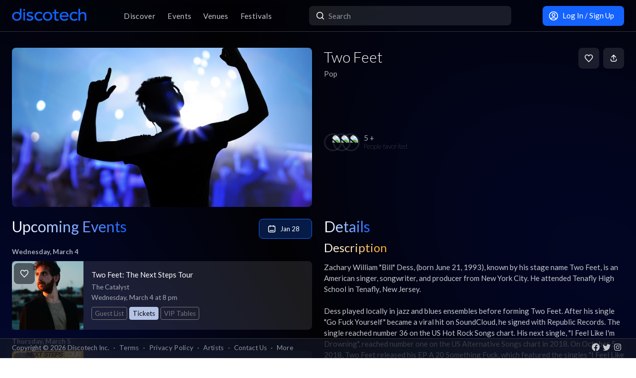

--- FILE ---
content_type: text/html; charset=utf-8
request_url: https://app.discotech.me/artists/two-feet
body_size: 35644
content:
<!DOCTYPE html><html lang="en" class="__variable_8fb32a font-sans"><head><meta charSet="utf-8"/><meta name="viewport" content="width=device-width, initial-scale=1, maximum-scale=1"/><link rel="stylesheet" href="/_next/static/css/81d670874da57d84.css" data-precedence="next"/><link rel="stylesheet" href="/_next/static/css/095a328da6175fb2.css" data-precedence="next"/><link rel="stylesheet" href="/_next/static/css/fed8ae7aeb16de69.css" data-precedence="next"/><link rel="stylesheet" href="/_next/static/css/3f6d283c2a447792.css" data-precedence="next"/><link rel="stylesheet" href="/_next/static/css/6b3753b058a780d9.css" data-precedence="next"/><link rel="stylesheet" href="/_next/static/css/c5b73f14d49e9247.css" data-precedence="next"/><link rel="stylesheet" href="/_next/static/css/431944509084d071.css" data-precedence="next"/><link rel="stylesheet" href="/_next/static/css/26a1a5c22ee4e247.css" data-precedence="next"/><link rel="preload" as="script" fetchPriority="low" href="/_next/static/chunks/webpack-b4d57e4cab7aed0c.js"/><script src="/_next/static/chunks/fd9d1056-8dad740cb97b2cc9.js" async=""></script><script src="/_next/static/chunks/396464d2-88ed93eab28fe9ec.js" async=""></script><script src="/_next/static/chunks/5526-1884fcea5d5272ad.js" async=""></script><script src="/_next/static/chunks/main-app-e08f2cbd203e5de7.js" async=""></script><script src="/_next/static/chunks/dc112a36-13217b3351317b65.js" async=""></script><script src="/_next/static/chunks/1772-4d7f9787c32a7d17.js" async=""></script><script src="/_next/static/chunks/7882-9ca0d4ce9645bfc0.js" async=""></script><script src="/_next/static/chunks/app/global-error-d4af6e719460b0d2.js" async=""></script><script src="/_next/static/chunks/b536a0f1-24ef6339dc4df271.js" async=""></script><script src="/_next/static/chunks/2261-6ec41be541a17b8e.js" async=""></script><script src="/_next/static/chunks/6195-f468e998cd83a337.js" async=""></script><script src="/_next/static/chunks/9501-0778c991d149224b.js" async=""></script><script src="/_next/static/chunks/605-92323745e338c833.js" async=""></script><script src="/_next/static/chunks/3464-4281f3ae3600dd4d.js" async=""></script><script src="/_next/static/chunks/7061-b143f3d3d6b8f327.js" async=""></script><script src="/_next/static/chunks/477-5788108bbbee68ca.js" async=""></script><script src="/_next/static/chunks/3977-a814966016072b42.js" async=""></script><script src="/_next/static/chunks/668-16877d28728f3b45.js" async=""></script><script src="/_next/static/chunks/2932-e4c35528a532982d.js" async=""></script><script src="/_next/static/chunks/app/layout-904ec3b2c83bb033.js" async=""></script><script src="/_next/static/chunks/app/error-b6b875409e95e6c7.js" async=""></script><script src="/_next/static/chunks/7793-2b5e865549e1cb44.js" async=""></script><script src="/_next/static/chunks/3394-b92ee9b5a540f892.js" async=""></script><script src="/_next/static/chunks/app/artists/page-150922e5e196c4f1.js" async=""></script><script src="/_next/static/chunks/app/not-found-868c594132ea7815.js" async=""></script><meta property="fb:app_id" content="492206150808073"/><meta name="apple-itunes-app" content="app-id=688089181"/><meta name="google-play-app" content="app-id=me.discotech"/><meta name="theme-color" content="#020206"/><title>Two Feet Upcoming Events, Tickets, Tour Dates &amp; Concerts in 2026 | Discotech</title><meta name="description" content="Buy tickets, bottle service &amp; guest list for Two Feet events near you. See all upcoming concerts &amp; tour dates in 2026"/><link rel="manifest" href="/manifest.webmanifest" crossorigin="use-credentials"/><meta name="robots" content="index, follow"/><meta name="googlebot" content="index, follow, max-video-preview:-1, max-image-preview:large, max-snippet:-1"/><link rel="canonical" href="https://app.discotech.me/artists/two-feet"/><meta property="og:title" content="Two Feet Upcoming Events, Tickets, Tour Dates &amp; Concerts in 2026 | Discotech"/><meta property="og:description" content="Buy tickets, bottle service &amp; guest list for Two Feet events near you. See all upcoming concerts &amp; tour dates in 2026"/><meta property="og:url" content="https://app.discotech.me/artists/two-feet"/><meta property="og:site_name" content="Discotech"/><meta property="og:locale" content="en_US"/><meta property="og:image" content="https://d3nxoulyw7bc8u.cloudfront.net/images/artists/10832/cee27669-7f1b-4bdc-b13a-ad9d1e16ea5b.jpeg"/><meta property="og:type" content="website"/><meta name="twitter:card" content="summary_large_image"/><meta name="twitter:title" content="Two Feet Upcoming Events, Tickets, Tour Dates &amp; Concerts in 2026 | Discotech"/><meta name="twitter:description" content="Buy tickets, bottle service &amp; guest list for Two Feet events near you. See all upcoming concerts &amp; tour dates in 2026"/><meta name="twitter:image" content="https://d3nxoulyw7bc8u.cloudfront.net/images/artists/10832/cee27669-7f1b-4bdc-b13a-ad9d1e16ea5b.jpeg"/><link rel="icon" href="/favicon.ico" type="image/x-icon" sizes="48x48"/><link rel="icon" href="/icon.png?3876cd52b5e40295" type="image/png" sizes="180x180"/><link rel="apple-touch-icon" href="/apple-icon.png?3876cd52b5e40295" type="image/png" sizes="180x180"/><meta name="next-size-adjust"/><script type="application/ld+json">{"@context":"https://schema.org","@type":"WebSite","name":"Discotech","url":"https://app.discotech.me","potentialAction":{"@type":"SearchAction","target":"https://app.discotech.me/search?q={search_term_string}","query-input":"required name=search_term_string"}}</script><script type="application/ld+json">{"@context":"https://schema.org","@type":"Organization","name":"Discotech","url":"https://app.discotech.me","logo":"https://app.discotech.me/static/discotech_icon_128.png","email":"reservations@discotech.me","sameAs":["https://www.facebook.com/discotechapp","https://www.instagram.com/discotechapp/","https://twitter.com/discotechapp","https://www.discotech.me","https://help.discotech.me","https://www.threads.net/@discotechapp","https://www.tiktok.com/@discotechapp"]}</script><script type="application/ld+json">{"@context":"https://schema.org/","@type":["MobileApplication","WebApplication"],"name":"Discotech","operatingSystem":["IOS","ANDROID"],"applicationCategory":"LifestyleApplication","downloadUrl":["https://apps.apple.com/us/app/discotech-nightlife/id688089181","https://play.google.com/store/apps/details?id=me.discotech"],"offers":{"@type":"Offer","price":"0"},"aggregateRating":{"@type":"AggregateRating","ratingValue":"4.9","ratingCount":"8293"}}</script><script src="/_next/static/chunks/polyfills-42372ed130431b0a.js" noModule=""></script></head><body><!--$?--><template id="B:0"></template><!--/$--><script src="/_next/static/chunks/webpack-b4d57e4cab7aed0c.js" async=""></script><div hidden id="S:0"><main class="layout_pageContent__mUG2U"><div class="w-full lg:mb-[2.5rem] style_canvasContainer__jhvbt p-0"></div><div class="w-full fixed top-0 border-b border-gray-950 hidden lg:flex z-[1398] px-3 md:px-6 style_navigation__sGx4P"><div class="flex items-center justify-between w-full"><a href="/"><div class="style_logoWrapper__MqlV5"><img alt="Discotech Logo" loading="lazy" width="150" height="35" decoding="async" data-nimg="1" class="style_logo__f8E50 style_blueLogo__W2F9L" style="color:transparent" src="/assets/images/discotech-blue-logo.png"/><img alt="Discotech Logo" loading="lazy" width="150" height="35" decoding="async" data-nimg="1" class="style_logo__f8E50 style_whiteLogo__UnVzN" style="color:transparent" src="/assets/images/discotech-white-logo.png"/></div></a><nav><ul><a class="text-light" href="/undefined/discover"><li class="tracking-wide relative">Discover</li></a><a class="text-light" href="/undefined/events"><li class="tracking-wide relative">Events</li></a><a class="text-light" href="/undefined/venues"><li class="tracking-wide relative">Venues</li></a><a class="text-light" href="/undefined/festivals"><li class="tracking-wide relative">Festivals</li></a></ul></nav><form class="relative my-0 my-md-4 w-[33%]" method="post"><div class="style_search__G7Kmk relative w-full flex justify-center items-center rounded-lg glow-on-hover z-[3000]"><img alt="main-search-icon" loading="lazy" width="20" height="20" decoding="async" data-nimg="1" class="absolute left-0 ml-3" style="color:transparent" src="/assets/icons/main-search.svg"/><input type="text" placeholder="Search" class="w-full"/></div></form><div><a target="" class="style_default__1lMFE style_primary__RImTA style_medium__jL8q4 style_noRightMargin__5EE4h min-w-[42px] mb-0" href="/login"><span class="flex items-center"><img alt="Filter Icon" loading="lazy" width="20" height="20" decoding="async" data-nimg="1" style="color:transparent" src="/assets/icons/user-profile.svg"/><span class="px-2">Log In / Sign Up</span></span></a></div></div></div><template id="P:1"></template><div class="fixed bottom-0 w-full z-10"><div class="hidden lg:block px-3 lg:px-6 style_copyright__ORXHr"><div class="flex"><div class="flex items-center"><div class="text-gray text-sm py-2">Copyright © <!-- -->2026<!-- --> Discotech Inc.<span class="px-2">·</span><a class="text-sm tracking-wide transition-colors duration-300 hover:text-white text-gray text-gray hover:text-white" href="/terms">Terms</a><span class="px-2">·</span><a class="text-sm tracking-wide transition-colors duration-300 hover:text-white text-gray hover:text-white" href="/privacy_policy">Privacy Policy</a><span class="px-2">·</span><a class="text-sm tracking-wide transition-colors duration-300 hover:text-white text-gray text-gray hover:text-white" href="/artists">Artists</a><span class="px-2">·</span><span class="text-gray hover:text-white" role="button">Contact Us</span><span class="px-2">·</span><a class="text-sm tracking-wide transition-colors duration-300 hover:text-white text-gray text-gray hover:text-white" href="/resources">More</a></div></div><div class="py-2 flex-1 style_socialIcons__Fgbdq"><a href="https://www.facebook.com/discotechapp" target="_blank" class="me-1"><img alt="Connect With Us on Facebook!" loading="lazy" width="18" height="18" decoding="async" data-nimg="1" style="color:transparent" src="/assets/icons/footer-facebook.svg"/></a><a href="https://twitter.com/discotechapp" target="_blank" class="me-1"><img alt="Tweet @ Us!" loading="lazy" width="18" height="18" decoding="async" data-nimg="1" style="color:transparent" src="/assets/icons/footer-twitter.svg"/></a><a href="https://www.instagram.com/discotechapp/" target="_blank" class="me-1"><img alt="Follow Us on Instagram!" loading="lazy" width="18" height="18" decoding="async" data-nimg="1" style="color:transparent" src="/assets/icons/footer-insta.svg"/></a></div></div></div></div><div class="max-w-screen-xl mx-auto w-full lg:mb-[2.5rem]"><nav class="flex lg:hidden justify-center pt-2 style_footer__F_mXu"><ul class="style_iconContainer__3XmvD"><a class="style_link__P_lSn" href="/undefined/discover"><div class="style_item__F7Zap"><div class="w-8 h-8 relative"><img alt="main-Discover-icon" loading="lazy" decoding="async" data-nimg="fill" class="fill object-center object-contain" style="position:absolute;height:100%;width:100%;left:0;top:0;right:0;bottom:0;color:transparent" src="/assets/icons/home-icon.svg"/></div>Discover</div></a><a class="style_link__P_lSn" href="/undefined/events"><div class="style_item__F7Zap"><div class="w-8 h-8 relative"><img alt="main-Events-icon" loading="lazy" decoding="async" data-nimg="fill" class="fill object-center object-contain" style="position:absolute;height:100%;width:100%;left:0;top:0;right:0;bottom:0;color:transparent" src="/assets/icons/events-icon.svg"/></div>Events</div></a><a class="style_link__P_lSn" href="/login"><div class="style_item__F7Zap"><div class="w-8 h-8 relative"><img alt="main-Login-icon" loading="lazy" decoding="async" data-nimg="fill" class="fill object-center object-contain" style="position:absolute;height:100%;width:100%;left:0;top:0;right:0;bottom:0;color:transparent" src="/assets/icons/you-icon.svg"/></div>Login</div></a><a class="style_link__P_lSn" href="/undefined/venues"><div class="style_item__F7Zap"><div class="w-8 h-8 relative"><img alt="main-Venues-icon" loading="lazy" decoding="async" data-nimg="fill" class="fill object-center object-contain" style="position:absolute;height:100%;width:100%;left:0;top:0;right:0;bottom:0;color:transparent" src="/assets/icons/venues-icon.svg"/></div>Venues</div></a><a class="style_link__P_lSn" href="/undefined/festivals"><div class="style_item__F7Zap"><div class="w-8 h-8 relative"><img alt="main-Festivals-icon" loading="lazy" decoding="async" data-nimg="fill" class="fill object-center object-contain" style="position:absolute;height:100%;width:100%;left:0;top:0;right:0;bottom:0;color:transparent" src="/assets/icons/festivals-icon.svg"/></div>Festivals</div></a></ul></nav></div><div class="Toastify"></div><!--$--><!--/$--></main></div><script>(self.__next_f=self.__next_f||[]).push([0]);self.__next_f.push([2,null])</script><script>self.__next_f.push([1,"1:HL[\"/_next/static/media/155cae559bbd1a77-s.p.woff2\",\"font\",{\"crossOrigin\":\"\",\"type\":\"font/woff2\"}]\n2:HL[\"/_next/static/media/4de1fea1a954a5b6-s.p.woff2\",\"font\",{\"crossOrigin\":\"\",\"type\":\"font/woff2\"}]\n3:HL[\"/_next/static/media/55c20a7790588da9-s.p.woff2\",\"font\",{\"crossOrigin\":\"\",\"type\":\"font/woff2\"}]\n4:HL[\"/_next/static/media/6d664cce900333ee-s.p.woff2\",\"font\",{\"crossOrigin\":\"\",\"type\":\"font/woff2\"}]\n5:HL[\"/_next/static/media/7ff6869a1704182a-s.p.woff2\",\"font\",{\"crossOrigin\":\"\",\"type\":\"font/woff2\"}]\n6:HL[\"/_next/static/css/81d670874da57d84.css\",\"style\"]\n7:HL[\"/_next/static/css/095a328da6175fb2.css\",\"style\"]\n8:HL[\"/_next/static/css/fed8ae7aeb16de69.css\",\"style\"]\n9:HL[\"/_next/static/css/3f6d283c2a447792.css\",\"style\"]\na:HL[\"/_next/static/css/6b3753b058a780d9.css\",\"style\"]\nb:HL[\"/_next/static/css/c5b73f14d49e9247.css\",\"style\"]\nc:HL[\"/_next/static/css/431944509084d071.css\",\"style\"]\nd:HL[\"/_next/static/css/26a1a5c22ee4e247.css\",\"style\"]\n"])</script><script>self.__next_f.push([1,"e:I[12846,[],\"\"]\n11:I[4707,[],\"\"]\n13:I[36423,[],\"\"]\n16:I[57063,[\"4705\",\"static/chunks/dc112a36-13217b3351317b65.js\",\"1772\",\"static/chunks/1772-4d7f9787c32a7d17.js\",\"7882\",\"static/chunks/7882-9ca0d4ce9645bfc0.js\",\"6470\",\"static/chunks/app/global-error-d4af6e719460b0d2.js\"],\"default\"]\n12:[\"artist\",\"two-feet\",\"d\"]\n17:[]\n"])</script><script>self.__next_f.push([1,"0:[\"$\",\"$Le\",null,{\"buildId\":\"54qzxmKe3oAHVndbqV8nO\",\"assetPrefix\":\"\",\"urlParts\":[\"\",\"artists\",\"two-feet\"],\"initialTree\":[\"\",{\"children\":[\"artists\",{\"children\":[[\"artist\",\"two-feet\",\"d\"],{\"children\":[\"__PAGE__\",{}]}]}]},\"$undefined\",\"$undefined\",true],\"initialSeedData\":[\"\",{\"children\":[\"artists\",{\"children\":[[\"artist\",\"two-feet\",\"d\"],{\"children\":[\"__PAGE__\",{},[[\"$Lf\",\"$L10\",null],null],null]},[null,[\"$\",\"$L11\",null,{\"parallelRouterKey\":\"children\",\"segmentPath\":[\"children\",\"artists\",\"children\",\"$12\",\"children\"],\"error\":\"$undefined\",\"errorStyles\":\"$undefined\",\"errorScripts\":\"$undefined\",\"template\":[\"$\",\"$L13\",null,{}],\"templateStyles\":\"$undefined\",\"templateScripts\":\"$undefined\",\"notFound\":\"$undefined\",\"notFoundStyles\":\"$undefined\"}]],null]},[null,[\"$\",\"$L11\",null,{\"parallelRouterKey\":\"children\",\"segmentPath\":[\"children\",\"artists\",\"children\"],\"error\":\"$undefined\",\"errorStyles\":\"$undefined\",\"errorScripts\":\"$undefined\",\"template\":[\"$\",\"$L13\",null,{}],\"templateStyles\":\"$undefined\",\"templateScripts\":\"$undefined\",\"notFound\":\"$undefined\",\"notFoundStyles\":\"$undefined\"}]],null]},[[[[\"$\",\"link\",\"0\",{\"rel\":\"stylesheet\",\"href\":\"/_next/static/css/81d670874da57d84.css\",\"precedence\":\"next\",\"crossOrigin\":\"$undefined\"}],[\"$\",\"link\",\"1\",{\"rel\":\"stylesheet\",\"href\":\"/_next/static/css/095a328da6175fb2.css\",\"precedence\":\"next\",\"crossOrigin\":\"$undefined\"}],[\"$\",\"link\",\"2\",{\"rel\":\"stylesheet\",\"href\":\"/_next/static/css/fed8ae7aeb16de69.css\",\"precedence\":\"next\",\"crossOrigin\":\"$undefined\"}],[\"$\",\"link\",\"3\",{\"rel\":\"stylesheet\",\"href\":\"/_next/static/css/3f6d283c2a447792.css\",\"precedence\":\"next\",\"crossOrigin\":\"$undefined\"}],[\"$\",\"link\",\"4\",{\"rel\":\"stylesheet\",\"href\":\"/_next/static/css/6b3753b058a780d9.css\",\"precedence\":\"next\",\"crossOrigin\":\"$undefined\"}],[\"$\",\"link\",\"5\",{\"rel\":\"stylesheet\",\"href\":\"/_next/static/css/c5b73f14d49e9247.css\",\"precedence\":\"next\",\"crossOrigin\":\"$undefined\"}],[\"$\",\"link\",\"6\",{\"rel\":\"stylesheet\",\"href\":\"/_next/static/css/431944509084d071.css\",\"precedence\":\"next\",\"crossOrigin\":\"$undefined\"}],[\"$\",\"link\",\"7\",{\"rel\":\"stylesheet\",\"href\":\"/_next/static/css/26a1a5c22ee4e247.css\",\"precedence\":\"next\",\"crossOrigin\":\"$undefined\"}]],\"$L14\"],null],null],\"couldBeIntercepted\":false,\"initialHead\":[null,\"$L15\"],\"globalErrorComponent\":\"$16\",\"missingSlots\":\"$W17\"}]\n"])</script><script>self.__next_f.push([1,"18:I[40809,[\"4705\",\"static/chunks/dc112a36-13217b3351317b65.js\",\"6689\",\"static/chunks/b536a0f1-24ef6339dc4df271.js\",\"2261\",\"static/chunks/2261-6ec41be541a17b8e.js\",\"1772\",\"static/chunks/1772-4d7f9787c32a7d17.js\",\"7882\",\"static/chunks/7882-9ca0d4ce9645bfc0.js\",\"6195\",\"static/chunks/6195-f468e998cd83a337.js\",\"9501\",\"static/chunks/9501-0778c991d149224b.js\",\"605\",\"static/chunks/605-92323745e338c833.js\",\"3464\",\"static/chunks/3464-4281f3ae3600dd4d.js\",\"7061\",\"static/chunks/7061-b143f3d3d6b8f327.js\",\"477\",\"static/chunks/477-5788108bbbee68ca.js\",\"3977\",\"static/chunks/3977-a814966016072b42.js\",\"668\",\"static/chunks/668-16877d28728f3b45.js\",\"2932\",\"static/chunks/2932-e4c35528a532982d.js\",\"3185\",\"static/chunks/app/layout-904ec3b2c83bb033.js\"],\"default\"]\n19:I[41208,[\"4705\",\"static/chunks/dc112a36-13217b3351317b65.js\",\"6689\",\"static/chunks/b536a0f1-24ef6339dc4df271.js\",\"2261\",\"static/chunks/2261-6ec41be541a17b8e.js\",\"1772\",\"static/chunks/1772-4d7f9787c32a7d17.js\",\"7882\",\"static/chunks/7882-9ca0d4ce9645bfc0.js\",\"6195\",\"static/chunks/6195-f468e998cd83a337.js\",\"9501\",\"static/chunks/9501-0778c991d149224b.js\",\"605\",\"static/chunks/605-92323745e338c833.js\",\"3464\",\"static/chunks/3464-4281f3ae3600dd4d.js\",\"7061\",\"static/chunks/7061-b143f3d3d6b8f327.js\",\"477\",\"static/chunks/477-5788108bbbee68ca.js\",\"3977\",\"static/chunks/3977-a814966016072b42.js\",\"668\",\"static/chunks/668-16877d28728f3b45.js\",\"2932\",\"static/chunks/2932-e4c35528a532982d.js\",\"3185\",\"static/chunks/app/layout-904ec3b2c83bb033.js\"],\"SkeletonTheme\"]\n1a:\"$Sreact.suspense\"\n1b:I[12850,[\"4705\",\"static/chunks/dc112a36-13217b3351317b65.js\",\"6689\",\"static/chunks/b536a0f1-24ef6339dc4df271.js\",\"2261\",\"static/chunks/2261-6ec41be541a17b8e.js\",\"1772\",\"static/chunks/1772-4d7f9787c32a7d17.js\",\"7882\",\"static/chunks/7882-9ca0d4ce9645bfc0.js\",\"6195\",\"static/chunks/6195-f468e998cd83a337.js\",\"9501\",\"static/chunks/9501-0778c991d149224b.js\",\"605\",\"static/chunks/605-92323745e338c833.js\",\"3464\",\"static/chunks/3464-4281f3ae3600dd4d.js\",\"7061\",\"static/chunks/7061-b143f3d3d6b8f327.js\",\"477\",\"static/chun"])</script><script>self.__next_f.push([1,"ks/477-5788108bbbee68ca.js\",\"3977\",\"static/chunks/3977-a814966016072b42.js\",\"668\",\"static/chunks/668-16877d28728f3b45.js\",\"2932\",\"static/chunks/2932-e4c35528a532982d.js\",\"3185\",\"static/chunks/app/layout-904ec3b2c83bb033.js\"],\"LoadingProvider\"]\n1c:I[13151,[\"4705\",\"static/chunks/dc112a36-13217b3351317b65.js\",\"6689\",\"static/chunks/b536a0f1-24ef6339dc4df271.js\",\"2261\",\"static/chunks/2261-6ec41be541a17b8e.js\",\"1772\",\"static/chunks/1772-4d7f9787c32a7d17.js\",\"7882\",\"static/chunks/7882-9ca0d4ce9645bfc0.js\",\"6195\",\"static/chunks/6195-f468e998cd83a337.js\",\"9501\",\"static/chunks/9501-0778c991d149224b.js\",\"605\",\"static/chunks/605-92323745e338c833.js\",\"3464\",\"static/chunks/3464-4281f3ae3600dd4d.js\",\"7061\",\"static/chunks/7061-b143f3d3d6b8f327.js\",\"477\",\"static/chunks/477-5788108bbbee68ca.js\",\"3977\",\"static/chunks/3977-a814966016072b42.js\",\"668\",\"static/chunks/668-16877d28728f3b45.js\",\"2932\",\"static/chunks/2932-e4c35528a532982d.js\",\"3185\",\"static/chunks/app/layout-904ec3b2c83bb033.js\"],\"GlobalProvider\"]\n1d:I[54086,[\"4705\",\"static/chunks/dc112a36-13217b3351317b65.js\",\"6689\",\"static/chunks/b536a0f1-24ef6339dc4df271.js\",\"2261\",\"static/chunks/2261-6ec41be541a17b8e.js\",\"1772\",\"static/chunks/1772-4d7f9787c32a7d17.js\",\"7882\",\"static/chunks/7882-9ca0d4ce9645bfc0.js\",\"6195\",\"static/chunks/6195-f468e998cd83a337.js\",\"9501\",\"static/chunks/9501-0778c991d149224b.js\",\"605\",\"static/chunks/605-92323745e338c833.js\",\"3464\",\"static/chunks/3464-4281f3ae3600dd4d.js\",\"7061\",\"static/chunks/7061-b143f3d3d6b8f327.js\",\"477\",\"static/chunks/477-5788108bbbee68ca.js\",\"3977\",\"static/chunks/3977-a814966016072b42.js\",\"668\",\"static/chunks/668-16877d28728f3b45.js\",\"2932\",\"static/chunks/2932-e4c35528a532982d.js\",\"3185\",\"static/chunks/app/layout-904ec3b2c83bb033.js\"],\"default\"]\n1e:I[98349,[\"4705\",\"static/chunks/dc112a36-13217b3351317b65.js\",\"6689\",\"static/chunks/b536a0f1-24ef6339dc4df271.js\",\"2261\",\"static/chunks/2261-6ec41be541a17b8e.js\",\"1772\",\"static/chunks/1772-4d7f9787c32a7d17.js\",\"7882\",\"static/chunks/7882-9ca0d4ce9645bfc0.js\",\"6195\",\"static/chunks/6195-f468e9"])</script><script>self.__next_f.push([1,"98cd83a337.js\",\"9501\",\"static/chunks/9501-0778c991d149224b.js\",\"605\",\"static/chunks/605-92323745e338c833.js\",\"3464\",\"static/chunks/3464-4281f3ae3600dd4d.js\",\"7061\",\"static/chunks/7061-b143f3d3d6b8f327.js\",\"477\",\"static/chunks/477-5788108bbbee68ca.js\",\"3977\",\"static/chunks/3977-a814966016072b42.js\",\"668\",\"static/chunks/668-16877d28728f3b45.js\",\"2932\",\"static/chunks/2932-e4c35528a532982d.js\",\"3185\",\"static/chunks/app/layout-904ec3b2c83bb033.js\"],\"default\"]\n1f:I[73691,[\"4705\",\"static/chunks/dc112a36-13217b3351317b65.js\",\"1772\",\"static/chunks/1772-4d7f9787c32a7d17.js\",\"7882\",\"static/chunks/7882-9ca0d4ce9645bfc0.js\",\"7601\",\"static/chunks/app/error-b6b875409e95e6c7.js\"],\"default\"]\n21:I[71197,[\"4705\",\"static/chunks/dc112a36-13217b3351317b65.js\",\"6689\",\"static/chunks/b536a0f1-24ef6339dc4df271.js\",\"2261\",\"static/chunks/2261-6ec41be541a17b8e.js\",\"1772\",\"static/chunks/1772-4d7f9787c32a7d17.js\",\"7882\",\"static/chunks/7882-9ca0d4ce9645bfc0.js\",\"6195\",\"static/chunks/6195-f468e998cd83a337.js\",\"9501\",\"static/chunks/9501-0778c991d149224b.js\",\"605\",\"static/chunks/605-92323745e338c833.js\",\"3464\",\"static/chunks/3464-4281f3ae3600dd4d.js\",\"7061\",\"static/chunks/7061-b143f3d3d6b8f327.js\",\"477\",\"static/chunks/477-5788108bbbee68ca.js\",\"3977\",\"static/chunks/3977-a814966016072b42.js\",\"668\",\"static/chunks/668-16877d28728f3b45.js\",\"2932\",\"static/chunks/2932-e4c35528a532982d.js\",\"3185\",\"static/chunks/app/layout-904ec3b2c83bb033.js\"],\"default\"]\n22:I[24691,[\"4705\",\"static/chunks/dc112a36-13217b3351317b65.js\",\"6689\",\"static/chunks/b536a0f1-24ef6339dc4df271.js\",\"2261\",\"static/chunks/2261-6ec41be541a17b8e.js\",\"1772\",\"static/chunks/1772-4d7f9787c32a7d17.js\",\"7882\",\"static/chunks/7882-9ca0d4ce9645bfc0.js\",\"6195\",\"static/chunks/6195-f468e998cd83a337.js\",\"9501\",\"static/chunks/9501-0778c991d149224b.js\",\"605\",\"static/chunks/605-92323745e338c833.js\",\"3464\",\"static/chunks/3464-4281f3ae3600dd4d.js\",\"7061\",\"static/chunks/7061-b143f3d3d6b8f327.js\",\"477\",\"static/chunks/477-5788108bbbee68ca.js\",\"3977\",\"static/chunks/3977-a814966016072b42.js\",\"668\",\"static/chunks"])</script><script>self.__next_f.push([1,"/668-16877d28728f3b45.js\",\"2932\",\"static/chunks/2932-e4c35528a532982d.js\",\"3185\",\"static/chunks/app/layout-904ec3b2c83bb033.js\"],\"default\"]\n23:I[82923,[\"4705\",\"static/chunks/dc112a36-13217b3351317b65.js\",\"6689\",\"static/chunks/b536a0f1-24ef6339dc4df271.js\",\"2261\",\"static/chunks/2261-6ec41be541a17b8e.js\",\"1772\",\"static/chunks/1772-4d7f9787c32a7d17.js\",\"7882\",\"static/chunks/7882-9ca0d4ce9645bfc0.js\",\"6195\",\"static/chunks/6195-f468e998cd83a337.js\",\"9501\",\"static/chunks/9501-0778c991d149224b.js\",\"605\",\"static/chunks/605-92323745e338c833.js\",\"3464\",\"static/chunks/3464-4281f3ae3600dd4d.js\",\"7061\",\"static/chunks/7061-b143f3d3d6b8f327.js\",\"477\",\"static/chunks/477-5788108bbbee68ca.js\",\"3977\",\"static/chunks/3977-a814966016072b42.js\",\"668\",\"static/chunks/668-16877d28728f3b45.js\",\"2932\",\"static/chunks/2932-e4c35528a532982d.js\",\"3185\",\"static/chunks/app/layout-904ec3b2c83bb033.js\"],\"default\"]\n24:I[97061,[\"4705\",\"static/chunks/dc112a36-13217b3351317b65.js\",\"6689\",\"static/chunks/b536a0f1-24ef6339dc4df271.js\",\"2261\",\"static/chunks/2261-6ec41be541a17b8e.js\",\"1772\",\"static/chunks/1772-4d7f9787c32a7d17.js\",\"7882\",\"static/chunks/7882-9ca0d4ce9645bfc0.js\",\"6195\",\"static/chunks/6195-f468e998cd83a337.js\",\"9501\",\"static/chunks/9501-0778c991d149224b.js\",\"605\",\"static/chunks/605-92323745e338c833.js\",\"3464\",\"static/chunks/3464-4281f3ae3600dd4d.js\",\"7061\",\"static/chunks/7061-b143f3d3d6b8f327.js\",\"477\",\"static/chunks/477-5788108bbbee68ca.js\",\"3977\",\"static/chunks/3977-a814966016072b42.js\",\"668\",\"static/chunks/668-16877d28728f3b45.js\",\"2932\",\"static/chunks/2932-e4c35528a532982d.js\",\"3185\",\"static/chunks/app/layout-904ec3b2c83bb033.js\"],\"ToastContainer\"]\n25:I[1952,[\"4705\",\"static/chunks/dc112a36-13217b3351317b65.js\",\"6689\",\"static/chunks/b536a0f1-24ef6339dc4df271.js\",\"2261\",\"static/chunks/2261-6ec41be541a17b8e.js\",\"1772\",\"static/chunks/1772-4d7f9787c32a7d17.js\",\"7882\",\"static/chunks/7882-9ca0d4ce9645bfc0.js\",\"6195\",\"static/chunks/6195-f468e998cd83a337.js\",\"9501\",\"static/chunks/9501-0778c991d149224b.js\",\"605\",\"static/chunks/605-92323745e338c833."])</script><script>self.__next_f.push([1,"js\",\"3464\",\"static/chunks/3464-4281f3ae3600dd4d.js\",\"7061\",\"static/chunks/7061-b143f3d3d6b8f327.js\",\"477\",\"static/chunks/477-5788108bbbee68ca.js\",\"3977\",\"static/chunks/3977-a814966016072b42.js\",\"668\",\"static/chunks/668-16877d28728f3b45.js\",\"2932\",\"static/chunks/2932-e4c35528a532982d.js\",\"3185\",\"static/chunks/app/layout-904ec3b2c83bb033.js\"],\"SpeedInsights\"]\n26:I[88291,[\"4705\",\"static/chunks/dc112a36-13217b3351317b65.js\",\"6689\",\"static/chunks/b536a0f1-24ef6339dc4df271.js\",\"2261\",\"static/chunks/2261-6ec41be541a17b8e.js\",\"1772\",\"static/chunks/1772-4d7f9787c32a7d17.js\",\"7882\",\"static/chunks/7882-9ca0d4ce9645bfc0.js\",\"6195\",\"static/chunks/6195-f468e998cd83a337.js\",\"9501\",\"static/chunks/9501-0778c991d149224b.js\",\"605\",\"static/chunks/605-92323745e338c833.js\",\"3464\",\"static/chunks/3464-4281f3ae3600dd4d.js\",\"7061\",\"static/chunks/7061-b143f3d3d6b8f327.js\",\"477\",\"static/chunks/477-5788108bbbee68ca.js\",\"3977\",\"static/chunks/3977-a814966016072b42.js\",\"668\",\"static/chunks/668-16877d28728f3b45.js\",\"2932\",\"static/chunks/2932-e4c35528a532982d.js\",\"3185\",\"static/chunks/app/layout-904ec3b2c83bb033.js\"],\"Analytics\"]\n"])</script><script>self.__next_f.push([1,"14:[\"$\",\"html\",null,{\"lang\":\"en\",\"className\":\"__variable_8fb32a font-sans\",\"children\":[[\"$\",\"head\",null,{\"children\":[[\"$\",\"meta\",null,{\"property\":\"fb:app_id\",\"content\":\"492206150808073\"}],[\"$\",\"meta\",null,{\"name\":\"apple-itunes-app\",\"content\":\"app-id=688089181\"}],[\"$\",\"meta\",null,{\"name\":\"google-play-app\",\"content\":\"app-id=me.discotech\"}],[\"$\",\"script\",null,{\"type\":\"application/ld+json\",\"dangerouslySetInnerHTML\":{\"__html\":\"{\\\"@context\\\":\\\"https://schema.org\\\",\\\"@type\\\":\\\"WebSite\\\",\\\"name\\\":\\\"Discotech\\\",\\\"url\\\":\\\"https://app.discotech.me\\\",\\\"potentialAction\\\":{\\\"@type\\\":\\\"SearchAction\\\",\\\"target\\\":\\\"https://app.discotech.me/search?q={search_term_string}\\\",\\\"query-input\\\":\\\"required name=search_term_string\\\"}}\"},\"suppressHydrationWarning\":true}],[\"$\",\"script\",null,{\"type\":\"application/ld+json\",\"dangerouslySetInnerHTML\":{\"__html\":\"{\\\"@context\\\":\\\"https://schema.org\\\",\\\"@type\\\":\\\"Organization\\\",\\\"name\\\":\\\"Discotech\\\",\\\"url\\\":\\\"https://app.discotech.me\\\",\\\"logo\\\":\\\"https://app.discotech.me/static/discotech_icon_128.png\\\",\\\"email\\\":\\\"reservations@discotech.me\\\",\\\"sameAs\\\":[\\\"https://www.facebook.com/discotechapp\\\",\\\"https://www.instagram.com/discotechapp/\\\",\\\"https://twitter.com/discotechapp\\\",\\\"https://www.discotech.me\\\",\\\"https://help.discotech.me\\\",\\\"https://www.threads.net/@discotechapp\\\",\\\"https://www.tiktok.com/@discotechapp\\\"]}\"},\"suppressHydrationWarning\":true}],[\"$\",\"script\",null,{\"type\":\"application/ld+json\",\"dangerouslySetInnerHTML\":{\"__html\":\"{\\\"@context\\\":\\\"https://schema.org/\\\",\\\"@type\\\":[\\\"MobileApplication\\\",\\\"WebApplication\\\"],\\\"name\\\":\\\"Discotech\\\",\\\"operatingSystem\\\":[\\\"IOS\\\",\\\"ANDROID\\\"],\\\"applicationCategory\\\":\\\"LifestyleApplication\\\",\\\"downloadUrl\\\":[\\\"https://apps.apple.com/us/app/discotech-nightlife/id688089181\\\",\\\"https://play.google.com/store/apps/details?id=me.discotech\\\"],\\\"offers\\\":{\\\"@type\\\":\\\"Offer\\\",\\\"price\\\":\\\"0\\\"},\\\"aggregateRating\\\":{\\\"@type\\\":\\\"AggregateRating\\\",\\\"ratingValue\\\":\\\"4.9\\\",\\\"ratingCount\\\":\\\"8293\\\"}}\"},\"suppressHydrationWarning\":true}]]}],[\"$\",\"body\",null,{\"children\":[\"$\",\"$L18\",null,{\"children\":[\"$\",\"$L19\",null,{\"baseColor\":\"#121623\",\"highlightColor\":\"#414449\",\"children\":[\"$\",\"$1a\",null,{\"children\":[\"$\",\"$L1b\",null,{\"queriesKey\":\"\",\"children\":[\"$\",\"$L1c\",null,{\"children\":[\"$\",\"main\",null,{\"className\":\"layout_pageContent__mUG2U\",\"children\":[[\"$\",\"$L1d\",null,{}],[\"$\",\"$L1e\",null,{}],[\"$\",\"$L11\",null,{\"parallelRouterKey\":\"children\",\"segmentPath\":[\"children\"],\"error\":\"$1f\",\"errorStyles\":[],\"errorScripts\":[],\"template\":[\"$\",\"$L13\",null,{}],\"templateStyles\":\"$undefined\",\"templateScripts\":\"$undefined\",\"notFound\":\"$L20\",\"notFoundStyles\":[]}],[\"$\",\"$L21\",null,{}],[\"$\",\"$L22\",null,{}],[\"$\",\"$L23\",null,{}],[\"$\",\"$L24\",null,{\"pauseOnFocusLoss\":true,\"theme\":\"dark\"}],[\"$\",\"$L25\",null,{}],[\"$\",\"$L26\",null,{}]]}]}]}]}]}]}]}]]}]\n"])</script><script>self.__next_f.push([1,"27:I[17489,[\"4705\",\"static/chunks/dc112a36-13217b3351317b65.js\",\"2261\",\"static/chunks/2261-6ec41be541a17b8e.js\",\"1772\",\"static/chunks/1772-4d7f9787c32a7d17.js\",\"7882\",\"static/chunks/7882-9ca0d4ce9645bfc0.js\",\"6195\",\"static/chunks/6195-f468e998cd83a337.js\",\"9501\",\"static/chunks/9501-0778c991d149224b.js\",\"605\",\"static/chunks/605-92323745e338c833.js\",\"7793\",\"static/chunks/7793-2b5e865549e1cb44.js\",\"3977\",\"static/chunks/3977-a814966016072b42.js\",\"668\",\"static/chunks/668-16877d28728f3b45.js\",\"3394\",\"static/chunks/3394-b92ee9b5a540f892.js\",\"732\",\"static/chunks/app/artists/page-150922e5e196c4f1.js\"],\"default\"]\n28:I[72972,[\"1772\",\"static/chunks/1772-4d7f9787c32a7d17.js\",\"6195\",\"static/chunks/6195-f468e998cd83a337.js\",\"3977\",\"static/chunks/3977-a814966016072b42.js\",\"9160\",\"static/chunks/app/not-found-868c594132ea7815.js\"],\"\"]\n20:[\"$\",\"div\",null,{\"children\":[[\"$\",\"$L27\",null,{\"title\":\"Not Found\"}],[\"$\",\"div\",null,{\"className\":\"flex flex-col items-center justify-center h-[calc(100vh-8rem)]\",\"children\":[[\"$\",\"div\",null,{\"style\":{\"fontSize\":\"3rem\"},\"children\":\"🫠\"}],[\"$\",\"h1\",null,{\"children\":\"Page Not Found\"}],[\"$\",\"$L28\",null,{\"href\":\"/\",\"className\":\"text-primary hover:text-white\",\"children\":\"Go back home\"}]]}]]}]\n"])</script><script>self.__next_f.push([1,"15:[[\"$\",\"meta\",\"0\",{\"name\":\"viewport\",\"content\":\"width=device-width, initial-scale=1, maximum-scale=1\"}],[\"$\",\"meta\",\"1\",{\"name\":\"theme-color\",\"content\":\"#020206\"}],[\"$\",\"meta\",\"2\",{\"charSet\":\"utf-8\"}],[\"$\",\"title\",\"3\",{\"children\":\"Two Feet Upcoming Events, Tickets, Tour Dates \u0026 Concerts in 2026 | Discotech\"}],[\"$\",\"meta\",\"4\",{\"name\":\"description\",\"content\":\"Buy tickets, bottle service \u0026 guest list for Two Feet events near you. See all upcoming concerts \u0026 tour dates in 2026\"}],[\"$\",\"link\",\"5\",{\"rel\":\"manifest\",\"href\":\"/manifest.webmanifest\",\"crossOrigin\":\"use-credentials\"}],[\"$\",\"meta\",\"6\",{\"name\":\"robots\",\"content\":\"index, follow\"}],[\"$\",\"meta\",\"7\",{\"name\":\"googlebot\",\"content\":\"index, follow, max-video-preview:-1, max-image-preview:large, max-snippet:-1\"}],[\"$\",\"link\",\"8\",{\"rel\":\"canonical\",\"href\":\"https://app.discotech.me/artists/two-feet\"}],[\"$\",\"meta\",\"9\",{\"property\":\"og:title\",\"content\":\"Two Feet Upcoming Events, Tickets, Tour Dates \u0026 Concerts in 2026 | Discotech\"}],[\"$\",\"meta\",\"10\",{\"property\":\"og:description\",\"content\":\"Buy tickets, bottle service \u0026 guest list for Two Feet events near you. See all upcoming concerts \u0026 tour dates in 2026\"}],[\"$\",\"meta\",\"11\",{\"property\":\"og:url\",\"content\":\"https://app.discotech.me/artists/two-feet\"}],[\"$\",\"meta\",\"12\",{\"property\":\"og:site_name\",\"content\":\"Discotech\"}],[\"$\",\"meta\",\"13\",{\"property\":\"og:locale\",\"content\":\"en_US\"}],[\"$\",\"meta\",\"14\",{\"property\":\"og:image\",\"content\":\"https://d3nxoulyw7bc8u.cloudfront.net/images/artists/10832/cee27669-7f1b-4bdc-b13a-ad9d1e16ea5b.jpeg\"}],[\"$\",\"meta\",\"15\",{\"property\":\"og:type\",\"content\":\"website\"}],[\"$\",\"meta\",\"16\",{\"name\":\"twitter:card\",\"content\":\"summary_large_image\"}],[\"$\",\"meta\",\"17\",{\"name\":\"twitter:title\",\"content\":\"Two Feet Upcoming Events, Tickets, Tour Dates \u0026 Concerts in 2026 | Discotech\"}],[\"$\",\"meta\",\"18\",{\"name\":\"twitter:description\",\"content\":\"Buy tickets, bottle service \u0026 guest list for Two Feet events near you. See all upcoming concerts \u0026 tour dates in 2026\"}],[\"$\",\"meta\",\"19\",{\"name\":\"twitter:image\",\"content\":\"https://d3nxoulyw7bc8u.cloudfront.net/images/artists/10832/cee27669-7f1b-4bdc-b13a-ad9d1e16ea5b.jpeg\"}],[\"$\",\"link\",\"20\",{\"rel\":\"icon\",\"href\":\"/favicon.ico\",\"type\":\"image/x-icon\",\"sizes\":\"48x48\"}],[\"$\",\"link\",\"21\",{\"rel\":\"icon\",\"href\":\"/icon.png?3876cd52b5e40295\",\"type\":\"image/png\",\"sizes\":\"180x180\"}],[\"$\",\"link\",\"22\",{\"rel\":\"apple-touch-icon\",\"href\":\"/apple-icon.png?3876cd52b5e40295\",\"type\":\"image/png\",\"sizes\":\"180x180\"}],[\"$\",\"meta\",\"23\",{\"name\":\"next-size-adjust\"}]]\n"])</script><script>self.__next_f.push([1,"f:null\n"])</script><script>self.__next_f.push([1,"29:I[19072,[\"4705\",\"static/chunks/dc112a36-13217b3351317b65.js\",\"2261\",\"static/chunks/2261-6ec41be541a17b8e.js\",\"1772\",\"static/chunks/1772-4d7f9787c32a7d17.js\",\"7882\",\"static/chunks/7882-9ca0d4ce9645bfc0.js\",\"6195\",\"static/chunks/6195-f468e998cd83a337.js\",\"9501\",\"static/chunks/9501-0778c991d149224b.js\",\"605\",\"static/chunks/605-92323745e338c833.js\",\"6457\",\"static/chunks/6457-3e231d32496d3854.js\",\"77\",\"static/chunks/77-e8e0fcd7bcbcdd36.js\",\"3977\",\"static/chunks/3977-a814966016072b42.js\",\"668\",\"static/chunks/668-16877d28728f3b45.js\",\"3394\",\"static/chunks/3394-b92ee9b5a540f892.js\",\"1361\",\"static/chunks/1361-af9ab1c0dc21b042.js\",\"5598\",\"static/chunks/5598-a7459ad50458b322.js\",\"613\",\"static/chunks/app/artists/%5Bartist%5D/page-6e0ea1a230c47ea2.js\"],\"PageProvider\"]\n177:I[80565,[\"4705\",\"static/chunks/dc112a36-13217b3351317b65.js\",\"2261\",\"static/chunks/2261-6ec41be541a17b8e.js\",\"1772\",\"static/chunks/1772-4d7f9787c32a7d17.js\",\"7882\",\"static/chunks/7882-9ca0d4ce9645bfc0.js\",\"6195\",\"static/chunks/6195-f468e998cd83a337.js\",\"9501\",\"static/chunks/9501-0778c991d149224b.js\",\"605\",\"static/chunks/605-92323745e338c833.js\",\"6457\",\"static/chunks/6457-3e231d32496d3854.js\",\"77\",\"static/chunks/77-e8e0fcd7bcbcdd36.js\",\"3977\",\"static/chunks/3977-a814966016072b42.js\",\"668\",\"static/chunks/668-16877d28728f3b45.js\",\"3394\",\"static/chunks/3394-b92ee9b5a540f892.js\",\"1361\",\"static/chunks/1361-af9ab1c0dc21b042.js\",\"5598\",\"static/chunks/5598-a7459ad50458b322.js\",\"613\",\"static/chunks/app/artists/%5Bartist%5D/page-6e0ea1a230c47ea2.js\"],\"default\"]\n2a:Ta51,"])</script><script>self.__next_f.push([1,"Official Tickets: Etix/Cascade Tickets is the official ticketing source and partner of the Crystal Ballroom\n\nUltimate Side Stage Experience\n• One (1) Ticket to Concert\n• Side Stage for First 3 Songs of Two Feet\n• Side Stage Selfie w/ Two Feet\n• Meet \u0026 Greet with Two Feet\n• Photo Op with Two Feet\n• Guitar Pick Tin w/ Picks\n• Signed Poster\n• Exclusive Tote Bag\n• Exclusive Laminate w/ Lanyard\n• Early Entry\n• Early Access to Merch\n\nMeet and Greet VIP Experience\n• One (1) Ticket to Concert\n• Meet \u0026 Greet with Two Feet\n• Photo Op with Two Feet\n• Guitar Pick Tin w/ Picks\n• Signed Poster\n• Exclusive Tote Bag\n• Exclusive Laminate w/ Lanyard\n• Early Entry\n• Early Access to Merch\n\nEarly Entry VIP Experience\n• One (1) Ticket to Concert\n• Guitar Pick Tin w/ Picks\n• Exclusive Tote Bag\n• Exclusive Laminate w/ Lanyard\n• Early Entry\n• Early Access to Merch\n\nTwo Feet\n\nZachary William \"Bill\" Dess, known by his stage name Two Feet, is an American singer, songwriter, and producer from New York City. A multi-instrumentalist, Dess is one of the few artists today who writes, plays, sings, and produces all his own music in his studio. Reviewers have called his music “mesmerizing” and noted his “silky vocals, low-key beat.” He is a blender of genres and makes some of the most raw and original, emotionally alive music today. Two Feet's songs are atmospheric and moody due to spacious arrangements and muscular hip-hop-tinged beats. Dess combines a soulful electric guitar with floor-rattling bass to create his unique sound.\n\nEvent details https://www.crystalballroompdx.com/events/273231-two-feet-the-next-steps-tour/\n\nPlease note:\n\n- All sales are final. No refunds or exchanges.\n- We will follow all state and local Covid-19 guidelines in place at the time of each show.\n- General admission venue, standing room only. Limited amount of mezzanine seats available for purchase for patrons 21+ only. (Note: Row A Seats 14-17 and Row B Seats 14-18 have an obstructed view)\n- For accessible seating you must agree that you have a mobility disability or a disability that requires the use of the accessible features that are provided in accessible seating or you are purchasing these tickets for an individual who has a mobility disability or a disability that requires the use of the accessible features that are provided in accessible seating\n- Tickets are non-transferable. Will Call name changes are not permitted.\n- Avoid long Will Call lines on day of show by selecting print at home tickets, which can be physically printed out or displayed on your phone to be scanned at the door."])</script><script>self.__next_f.push([1,"2b:T47c,Music venue in Omaha. Good times since 2007.\r\nClub \u0026 alehouse offering live music with an emphasis on all-ages indie rock gigs.\r\n\r\nSlowdown is an entertainment venue located in the NoDo neighborhood of Omaha, Nebraska. A combination of a live music venue, shops, restaurants, and apartments, the venue was developed by Saddle Creek Records as a direct competitor to the Sokol Auditorium in Little Bohemia. Slowdown is said to be \"unlike anything in Omaha - or the Midwest\" because of its comprehensive, mixed-use design. The venue is named after the influential 1990s-era group Slowdown Virginia, who had a strong influence on the \"Omaha Sound\". Slowdown has shows three to four nights each week, as well as a weekly pub quiz. The venue is open one hour before each event and stays open until around 2am, often offering a post-show Happy Hour. Slowdown's shows are usually all ages unless otherwise specified, but on nights with no event, the venue functions as a bar. Slowdown bills itself as a place for rock shows, socializing, dancing, going to the bathroom, sitting, standing, walking, pool, video games, board games, some light reading, etc.\"2c:T479,Music venue in Omaha. Good times since 2007.\rClub \u0026 alehouse offering live music with an emphasis on all-ages indie rock gigs.\r\rSlowdown is an entertainment venue located in the NoDo neighborhood of Omaha, Nebraska. A combination of a live music venue, shops, restaurants, and apartments, the venue was developed by Saddle Creek Records as a direct competitor to the Sokol Auditorium in Little Bohemia. Slowdown is said to be \"unlike anything in Omaha - or the Midwest\" because of its comprehensive, mixed-use design. The venue is named after the influential 1990s-era group Slowdown Virginia, who had a strong influence on the \"Omaha Sound\". Slowdown has shows three to four nights each week, as well as a weekly pub quiz. The venue is open one hour before each event and stays open until around 2am, often offering a post-show Happy Hour. Slowdown's shows are usually all ages unles"])</script><script>self.__next_f.push([1,"s otherwise specified, but on nights with no event, the venue functions as a bar. Slowdown bills itself as a place for rock shows, socializing, dancing, going to the bathroom, sitting, standing, walking, pool, video games, board games, some light reading, etc.\"2d:Tb93,"])</script><script>self.__next_f.push([1,"Presales begin 11/18 at 10am. General on sale begins 11/21 at 10am.\n\nDoors at 7:00pm\n\nMain Room\n$27 GA Early Bird\n$30 Advance/$35 Day of Show\n$230 VIP Ultimate Side Stage Experience\n$105 VIP Meet and Greet Experience\n$75 VIP Early Entry Experience\n\nVIP Ultimate Side Stage Experience Includes:\n\n- One (1) Ticket to Concert\n- Side Stage for First 3 Songs of Two Feet\n- Side Stage Selfie w/ Two Feet\n- Meet \u0026 Greet with Two Feet\n- Photo Op with Two Feet\n- Guitar Pick Tin w/ Picks\n- Signed Poster\n- Exclusive Tote Bag\n- Exclusive Laminate w/ Lanyard\n- Early Entry\n- Early Access to Merch\nVIP Meet and Greet Experience Includes:\n\n- One (1) Ticket to Concert\n- Meet \u0026 Greet with Two Feet\n- Photo Op with Two Feet\n- Guitar Pick Tin w/ Picks\n- Signed Poster\n- Exclusive Tote Bag\n- Exclusive Laminate w/ Lanyard\n- Early Entry\n- Early Access to Merch\nVIP Early Entry Experience Includes:\n\n- One (1) Ticket to Concert\n- Guitar Pick Tin w/ Picks\n- Exclusive Tote Bag\n- Exclusive Laminate w/ Lanyard\n- Early Entry\n- Early Access to Merch\nFacebook RSVP\n\nAll ages show. Check entry requirements at theslowdown.com/all-ages\n\nAbout Two Feet\n\nWebsite | Instagram | Facebook | X | YouTube | Tik Tok\n\nZachary William \"Bill\" Dess, known by his stage name Two Feet, is an American singer,\n\nsongwriter, and producer from New York City. A multi-instrumentalist, Dess is one of the few artists today who writes, plays, sings, and produces all his own music in his\n\nstudio. Reviewers have called his music “mesmerizing” and noted his “silky vocals, low-key beat.\n\n”He is a blender of genres and makes some of the most raw and original, emotionally alive music today. Two Feet's songs are atmospheric and moody due to spacious arrangements and muscular hip-hop-tinged beats. Dess combines a soulful electric guitar with floor-rattling bass to create his unique sound. Blues and jazz accents add backbone and exacerbate the mournful undertones of Dess’ smoky, conspiratorial voice that knows of heartbreak, anxiety, and uncertainty.\n\nIn early 2018, Two Feet released his third EP, A 20 Something F*CK, which contains I Feel Like I'm Drowning, his breakthrough song that hit No.1 on Billboard’s Alternative Songs chart. Following this EP, he released the albums A 20 Something Fuck (2018), Pink (2020), Max Maco Is Dead Right? (2021), and Shape \u0026 Form (2022). His fifth studio album Drunken Fits of a Modern Age will be released in early 2026. Two Feet’s songs have more than a billion streams across Spotify, YouTube, iTunes, and SoundCloud. He’s performed on The Late Show with Stephen Colbert. He has headlined U.S. and international tours to sell-out audiences. With over 8.2 million monthly listeners (2.56 million million followers) on Spotify (with a conversion ratio of 26.6%), 1.7 million subscribers on YouTube, 784,000 followers on TikTok, and 275,000 on IG, he is one of the most watched and listened to alternative, independent artists working today."])</script><script>self.__next_f.push([1,"2e:T797,In order to add tickets to your cart, select the section in which you would like to purchase in.\n\nVIP PACKAGES AVAILABLE IN GA STANDING SECTION\nDoors: 7PM\nShow: 8PM\n\nZachary William \"Bill\" Dess, known by his stage name Two Feet, is an American singer, songwriter, and producer from New York City. A multi-instrumentalist, Dess is one of the few artists today who writes, plays, sings, and produces all his own music in his studio. Reviewers have called his music “mesmerizing” and noted his “silky vocals, low-key beat.” He is a blender of genres and makes some of the most raw and original, emotionally alive music today.\n\nTwo Feet's songs are atmospheric and moody due to spacious arrangements and muscular hip-hop-tinged beats. Dess combines a soulful electric guitar with floor-rattling bass to create his unique sound. Blues and jazz accents add backbone and exacerbate the mournful undertones of Dess’ smoky, conspiratorial voice that knows of heartbreak, anxiety, and uncertainty.\n\nIn early 2018, Two Feet released his third EP, A 20 Something F*CK, which contains I Feel Like I'm Drowning, his breakthrough song that hit No.1 on Billboard’s Alternative Songs chart. Following this EP, he released the albums A 20 Something Fuck (2018), Pink (2020), Max Maco Is Dead Right? (2021), and Shape \u0026 Form (2022). His fifth studio album Drunken Fits of a Modern Age will be released in early 2026.\n\nTwo Feet’s songs have more than a billion streams across Spotify, YouTube, iTunes, and SoundCloud. He’s performed on The Late Show with Stephen Colbert. He has headlined U.S. and international tours to sell-out audiences. With over 8.2 million monthly listeners (2.56 million followers) on Spotify (with a conversion ratio of 26.6%), 1.7 million subscribers on YouTube, 784,000 followers on TikTok, and 275,000 on IG, he is one of the most watched and listened to alternative, independent artists working today.2f:T56d,100 years later, the original building is standing strong and The Opera House has held on"])</script><script>self.__next_f.push([1," to all the allure of its original architecture for the past 30 years while adapting to the modern world.\r\n\r\nThe venue’s main floor includes the main lobby, 3 bars, coat check, and gorgeous 900 sq. ft. stage with sound and lighting. The balcony is a more relaxed environment with 1 bar and overlooks the main floor and stage with immaculate views. The Opera House has tiered levels on both the main floor and balcony, which allows for great sight lines throughout the venue. Events at The Opera House are typically standing room general admission; however, furniture can be rented to accommodate a seated event.\r\n\r\nThe Opera House operates as a full-service licensed venue with in-house sound and lighting production, video, audio, and lighting technicians, security, coat check and bar staff. The entertainment venue is 12,000 sq. ft. and hosts various types of events, such as concerts, weddings, comedy shows, theatre performances, video shoots and more.\r\n\r\nThe Opera House is a unique historical landmark and in its 30 years the venue has hosted an impressive list of talent from all over the world. Legends such as Metallica, Nirvana, Eminem, Foo Fighters, The Black Eyed Peas, Green Day, Halsey, The Killers, Maroon 5, Rick Astley, and Travis Scott, are just a few that have graced its stage.34:{\"code\":\"CA\",\"name\":\"California\"}\n35:{\"code\":\"US\",\"name\":\"United States\"}\n36:[\"neighborhoods\"]\n33:{\"_type\":\"City\",\"id\":95,\"slug\":\"santa-cruz\",\"created_at\":\"2019-06-28T20:58:04\",\"name\":\"Santa Cruz\",\"state\":\"CA\",\"region\":\"$34\",\"country\":\"$35\",\"timezone\":\"America/Los_Angeles\",\"lat\":36.97,\"lng\":-122.03,\"url\":\"https://app.discotech.me/santa-cruz\",\"hero_image_url\":\"https://images.discotech.me/cities/95/cd630670-23e2-4469-89a6-382acb8dbc94.jpg\",\"is_new\":false,\"has_experiences\":false,\"_expansions\":\"$36\"}\n37:[\"https://images.discotech.me/venue/None/8b121343-8df4-49ca-b29d-c6b94fc4fb15.jpg\",\"https://images.discotech.me/venue/None/12d33f94-d148-4e78-8d4b-4f2b96010f40.jpg\",\"https://images.discotech.me/venue/None/7f21394f-3e45-4d14-b2af-59de80bc106"])</script><script>self.__next_f.push([1,"8.jpg\"]\n38:[]\n39:[]\n3a:{\"value\":\"OPEN\",\"label\":\"Open\"}\n3b:[]\n3c:[\"city\",\"neighborhood\",\"redirect_venue\"]\n"])</script><script>self.__next_f.push([1,"32:{\"_type\":\"Venue\",\"id\":1012,\"created_at\":\"2019-06-28T21:06:36\",\"name\":\"The Catalyst\",\"slug\":\"the-catalyst\",\"is_published\":true,\"hotel_name\":\"\",\"hours\":\"3 PM - 1:30 AM Daily\",\"dress_code\":\"Casual\",\"capacity\":500,\"city_id\":95,\"city\":\"$33\",\"street_address\":\"1011 Pacific Ave\",\"zip_code\":\"95060\",\"music\":\"\",\"timezone\":\"America/Los_Angeles\",\"description\":\"The Catalyst is a nightclub located at 1011 Pacific Avenue in Santa Cruz, California. The club has hosted big-name artists such as The Beach Boys, Neil Young, Pearl Jam, Tom Petty and the Heartbreakers, Iggy Pop and Nirvana. The Catalyst moved to its current location in 1973. The main hall is 5000 square feet and can hold 800 people.\\r\\n\",\"description_short\":\"The Catalyst is a nightclub located at 1011 Pacific Avenue in Santa Cruz, California. The club has hosted big-name artists such as The Beach Boys, Neil Young, Pearl Jam, Tom Petty and the Heartbreakers, Iggy Pop and Nirvana. The Catalyst moved to its current location in 1973. The main hall is 5000 square feet and can hold 800 people.\\r\",\"full_address\":\"1011 Pacific Ave Santa Cruz, CA 95060 United States\",\"price_level\":2,\"url\":\"https://app.discotech.me/santa-cruz/the-catalyst\",\"logo_url\":\"https://images.discotech.me/venue/None/9e160811-35de-4ab7-9fec-13679cab56b9.jpg\",\"flyer_image_url\":null,\"hero_image_url\":\"https://images.discotech.me/venue/None/8e717965-7d4a-4241-930a-f1fd234688cd.jpg\",\"image_urls\":\"$37\",\"floor_plan_image_urls\":\"$38\",\"menu_image_urls\":\"$39\",\"table_reservation_require_ratio\":false,\"lat\":36.971364,\"lng\":-122.025604,\"google_place_id\":\"ChIJGccQ7idAjoARtn2rAwhfYrk\",\"google_streetview_panorama_id\":\"\",\"is_favorited\":false,\"neighborhood\":null,\"status\":\"$3a\",\"first_event_date\":null,\"last_event_date\":null,\"is_new\":false,\"redirect_venue_id\":null,\"has_discounted_tickets\":false,\"has_special_pricing\":false,\"has_events_with_guest_list\":null,\"has_events_with_tickets\":null,\"has_events_with_table_reservations\":null,\"popularity\":124,\"ticket_discount_type\":null,\"ticket_discount_amount\":null,\"upcoming_events\":\"$3b\",\"_expansions\":\"$3c\"}\n"])</script><script>self.__next_f.push([1,"3d:{\"guest_list_closed\":true,\"signups_disabled\":false,\"benefit\":\"\",\"type\":null,\"is_girls_only\":false,\"last_signup\":null,\"last_entry\":null,\"max_additional_guests\":0}\n3e:[\"venue\",\"artists\",\"tickets\"]\n3f:[]\n"])</script><script>self.__next_f.push([1,"31:{\"_type\":\"Event\",\"id\":38079777,\"name\":\"Two Feet: The Next Steps Tour\",\"venue_id\":1012,\"venue\":\"$32\",\"url\":\"https://app.discotech.me/events/38079777-two-feet-the-next-steps-tour-at-the-catalyst\",\"description\":\"VIP1: Ultimate Side Stage Experience Includes:\\n\\n- One (1) GA Ticket to Concert\\n- Side Stage for First 3 Songs of Two Feet\\n- Side Stage Selfie w/ Two Feet\\n- Meet \u0026 Greet with Two Feet\\n- Photo Op with Two Feet\\n- Guitar Pick Tin w/ Picks\\n- Signed Poster\\n- Exclusive Tote Bag\\n- Exclusive Laminate w/ Lanyard\\n- Early Entry\\n- Early Access to MerchVIP2: Meet and Greet VIP Experience Includes:\\n\\n- One (1) GA Ticket to Concert\\n- Meet \u0026 Greet with Two Feet\\n- Photo Op with Two Feet\\n- Guitar Pick Tin w/ Picks\\n- Signed Poster\\n- Exclusive Tote Bag\\n- Exclusive Laminate w/ Lanyard\\n- Early Entry\\n- Early Access to MerchVIP3: Early Entry VIP Experience Includes:\\n\\n- One (1) Ticket to Concert\\n- Guitar Pick Tin w/ Picks\\n- Exclusive Tote Bag\\n- Exclusive Laminate w/ Lanyard\\n- Early Entry\\n- Early Access to Merch\",\"is_published\":true,\"image_url\":\"https://images.discotech.me/events/38079777/c8fa8710-f069-40c1-809e-3d10157a08e2.jpg\",\"start\":\"2026-03-04T20:00:00-08:00\",\"start_utc\":\"2026-03-05T04:00:00\",\"end\":\"2026-03-05T02:00:00-08:00\",\"end_utc\":\"2026-03-05T10:00:00\",\"music\":\"\",\"type\":\"\",\"ages\":null,\"has_guest_list\":false,\"guest_list\":\"$3d\",\"has_discounted_tickets\":false,\"has_table_reservations\":false,\"has_offline_bookings\":false,\"table_reservation_cutoff\":\"2026-03-04T18:00:00-08:00\",\"table_reservation_cutoff_utc\":\"2026-03-05T02:00:00\",\"has_tickets\":true,\"ticket_provider\":\"url\",\"ticket_sales_end\":null,\"ticket_sales_end_utc\":null,\"external_ticket_url\":\"https://etix.prf.hn/click/camref:1101l3MhZa/[p_id:1011l424391]/destination:https%3A%2F%2Fwww.etix.com%2Fticket%2Fp%2F91487469%2Ftwo-feetthe-next-steps-tour-santa-cruz-the-catalyst\",\"external_ticket_message\":\"Tickets available from Etix.\",\"resale_ticket_url\":\"https://stubhub.prf.hn/click/camref:1011ljxM7/pubref:38079777/[p_id:1011l424391]/destination:https%3A%2F%2Fwww.stubhub.com%2Ftwo-feet-santa-cruz-tickets-3-4-2026%2Fevent%2F159874554%2F\",\"resale_ticket_message\":\"Sold Out? Get tickets on StubHub.\",\"live_stream_url\":null,\"live_stream_message\":null,\"use_gender_ratio\":false,\"_expansions\":\"$3e\",\"_user_bookings\":\"$3f\",\"is_favorited\":false}\n"])</script><script>self.__next_f.push([1,"43:{\"code\":\"CA\",\"name\":\"California\"}\n44:{\"code\":\"US\",\"name\":\"United States\"}\n45:[\"neighborhoods\"]\n42:{\"_type\":\"City\",\"id\":166,\"slug\":\"san-luis-obispo\",\"created_at\":\"2020-12-01T20:33:49\",\"name\":\"San Luis Obispo\",\"state\":\"CA\",\"region\":\"$43\",\"country\":\"$44\",\"timezone\":\"America/Los_Angeles\",\"lat\":35.28,\"lng\":-120.66,\"url\":\"https://app.discotech.me/san-luis-obispo\",\"hero_image_url\":\"https://images.discotech.me/cities/166/085a12a7-8e54-4265-8115-376c03378061.jpg\",\"is_new\":false,\"has_experiences\":false,\"_expansions\":\"$45\"}\n46:[\"https://images.discotech.me/venue/None/0294dc70-e604-4ac3-99e5-16e493ba831c.jpg\",\"https://images.discotech.me/venue/None/cc782e5f-d1dd-4a63-8ad0-c18969a68414.jpg\"]\n47:[]\n48:[]\n49:{\"value\":\"OPEN\",\"label\":\"Open\"}\n4a:[]\n4b:[\"city\",\"neighborhood\",\"redirect_venue\"]\n"])</script><script>self.__next_f.push([1,"41:{\"_type\":\"Venue\",\"id\":2762,\"created_at\":\"2021-12-06T22:56:07\",\"name\":\"Fremont Theatre\",\"slug\":\"fremont-theatre\",\"is_published\":true,\"hotel_name\":\"\",\"hours\":\"\",\"dress_code\":\"\",\"capacity\":495,\"city_id\":166,\"city\":\"$42\",\"street_address\":\"1035 Monterey St\",\"zip_code\":\"93401\",\"music\":\"\",\"timezone\":\"America/Los_Angeles\",\"description\":\"Located in the heart of downtown San Luis Obispo, CA, the Fremont Theater is a historic movie theater, built in 1941. Throughout its early years it served both as a moving picture theater and a live entertainment venue. In the late 20th century, developers wanted to raze the building to install a new multiplex, but public outcry saved the theater. Full of rich, art deco charm, this theater has hosted everything from war bond shows to Adam Ant and Yes.\\r\\n\\r\\nThe Fremont Theater is a historic movie theater in San Luis Obispo, California in the United States of America. It is among the last Streamline Moderne theaters built by architect S. Charles Lee. It opened in 1942 on the eve of U.S. entry to World War II.\",\"description_short\":\"Located in the heart of downtown San Luis Obispo, CA, the Fremont Theater is a historic movie theater, built in 1941. Throughout its early years it served both as a moving picture theater and a live entertainment venue. In the late 20th century, developers wanted to raze the building to install a new multiplex, but public outcry saved the theater. Full of rich, art deco charm, this theater has hosted everything from war bond shows to Adam Ant and Yes.\\r\",\"full_address\":\"1035 Monterey St San Luis Obispo, CA 93401 United States\",\"price_level\":1,\"url\":\"https://app.discotech.me/san-luis-obispo/fremont-theatre\",\"logo_url\":\"https://images.discotech.me/venue/None/887cc579-d579-49f1-b31a-4437bca8ce25.jpg\",\"flyer_image_url\":null,\"hero_image_url\":\"https://images.discotech.me/venue/None/e64904a7-49b4-48d2-bd7e-83e9efc2929e.jpg\",\"image_urls\":\"$46\",\"floor_plan_image_urls\":\"$47\",\"menu_image_urls\":\"$48\",\"table_reservation_require_ratio\":false,\"lat\":35.281867,\"lng\":-120.660532,\"google_place_id\":\"ChIJ8_2Q8APx7IARotd1oBbcJsg\",\"google_streetview_panorama_id\":\"\",\"is_favorited\":false,\"neighborhood\":null,\"status\":\"$49\",\"first_event_date\":null,\"last_event_date\":null,\"is_new\":false,\"redirect_venue_id\":null,\"has_discounted_tickets\":false,\"has_special_pricing\":false,\"has_events_with_guest_list\":null,\"has_events_with_tickets\":null,\"has_events_with_table_reservations\":null,\"popularity\":171,\"ticket_discount_type\":null,\"ticket_discount_amount\":null,\"upcoming_events\":\"$4a\",\"_expansions\":\"$4b\"}\n"])</script><script>self.__next_f.push([1,"4c:{\"minimum_age\":0,\"value\":\"ALL_AGES\",\"display\":\"All ages\"}\n4d:{\"guest_list_closed\":true,\"signups_disabled\":false,\"benefit\":\"\",\"type\":null,\"is_girls_only\":false,\"last_signup\":null,\"last_entry\":null,\"max_additional_guests\":0}\n4e:[\"venue\",\"artists\",\"tickets\"]\n4f:[]\n40:{\"_type\":\"Event\",\"id\":38079806,\"name\":\"Two Feet: The Next Steps Tour\",\"venue_id\":2762,\"venue\":\"$41\",\"url\":\"https://app.discotech.me/events/38079806-two-feet-the-next-steps-tour-at-fremont-theatre\",\"description\":\"\",\"is_published\":true,\"image_url\":\"https://images.discotech.me/events/38079806/ccb3c62a-9257-4105-a26c-747ea9662ed6.jpg\",\"start\":\"2026-03-05T20:00:00-08:00\",\"start_utc\":\"2026-03-06T04:00:00\",\"end\":\"2026-03-06T00:00:00-08:00\",\"end_utc\":\"2026-03-06T08:00:00\",\"music\":\"\",\"type\":\"All ages\",\"ages\":\"$4c\",\"has_guest_list\":false,\"guest_list\":\"$4d\",\"has_discounted_tickets\":false,\"has_table_reservations\":false,\"has_offline_bookings\":false,\"table_reservation_cutoff\":\"2026-03-05T18:00:00-08:00\",\"table_reservation_cutoff_utc\":\"2026-03-06T02:00:00\",\"has_tickets\":true,\"ticket_provider\":\"url\",\"ticket_sales_end\":null,\"ticket_sales_end_utc\":null,\"external_ticket_url\":\"https://www.prekindle.com/event/46285-two-feet-san-luis-obispo\",\"external_ticket_message\":\"Tickets available online.\",\"resale_ticket_url\":\"https://stubhub.prf.hn/click/camref:1011ljxM7/pubref:38079806/[p_id:1011l424391]/destination:https%3A%2F%2Fwww.stubhub.com%2Ftwo-feet-san-luis-obispo-tickets-3-5-2026%2Fevent%2F159874589%2F\",\"resale_ticket_message\":\"Sold Out? Get tickets on StubHub.\",\"live_stream_url\":null,\"live_stream_message\":null,\"use_gender_ratio\":false,\"_expansions\":\"$4e\",\"_user_bookings\":\"$4f\",\"is_favorited\":false}\n53:{\"code\":\"CA\",\"name\":\"California\"}\n54:{\"code\":\"US\",\"name\":\"United States\"}\n55:[\"neighborhoods\"]\n52:{\"_type\":\"City\",\"id\":55,\"slug\":\"sacramento\",\"created_at\":\"2018-10-26T21:23:00\",\"name\":\"Sacramento\",\"state\":\"CA\",\"region\":\"$53\",\"country\":\"$54\",\"timezone\":\"America/Los_Angeles\",\"lat\":38.58,\"lng\":-121.49,\"url\":\"https://app.discotech.me/sacramento\",\"hero_image_url\":\"https://images."])</script><script>self.__next_f.push([1,"discotech.me/cities/55/3ee3cad5-e596-43a8-8f6b-5089f9c713d8.jpg\",\"is_new\":false,\"has_experiences\":false,\"_expansions\":\"$55\"}\n56:[\"https://images.discotech.me/venue/None/022ab0ce-c768-43f4-bfa0-419ff03027bf.jpg\",\"https://images.discotech.me/venue/None/b02a4732-d040-42bb-bff3-2f121aa6a126.jpg\"]\n57:[]\n58:[]\n59:{\"value\":\"OPEN\",\"label\":\"Open\"}\n5a:[]\n5b:[\"city\",\"neighborhood\",\"redirect_venue\"]\n"])</script><script>self.__next_f.push([1,"51:{\"_type\":\"Venue\",\"id\":4722,\"created_at\":\"2025-09-01T17:46:33\",\"name\":\"Channel 24\",\"slug\":\"channel-24\",\"is_published\":true,\"hotel_name\":\"\",\"hours\":\"\",\"dress_code\":\"\",\"capacity\":null,\"city_id\":55,\"city\":\"$52\",\"street_address\":\"1800 24th St\",\"zip_code\":\"95816\",\"music\":\"\",\"timezone\":\"America/Los_Angeles\",\"description\":\"Founded in 2025 by leading independent concert promoter, Another Planet Entertainment (APE), Channel 24 is a 2,150 capacity entertainment venue located in the heart of Sacramento. The complex, located at 1800 24th St, features impeccable sightlines, a main music room, multiple bars with food options, VIP room and an open-air patio. Channel 24 is the first property to be completely conceived, designed and executed by Another Planet Entertainment from the ground up. It joins APE’s roster of West Coast venues and festivals including Outside Lands, Golden Gate Park Concerts, the Greek Theatre in Berkeley, the Fox Theater in Oakland, the historic Bill Graham Civic Auditorium, The Independent and Castro Theatre in San Francisco, Lake Tahoe Outdoor Arena at Harveys and The Bellwether in Los Angeles, among others.\",\"description_short\":\"Founded in 2025 by leading independent concert promoter, Another Planet Entertainment (APE), Channel 24 is a 2,150 capacity entertainment venue located in the heart of Sacramento. The complex, located at 1800 24th St, features impeccable sightlines, a main music room, multiple bars with food options, VIP room and an open-air patio. Channel 24 is the first property to be completely conceived, designed and executed by Another Planet Entertainment from the ground up. It joins APE’s roster of West Coast venues and festivals including Outside Lands, Golden Gate Park Concerts, the Greek Theatre in Berkeley, the Fox Theater in Oakland, the historic Bill Graham Civic Auditorium, The Independent and Castro Theatre in San Francisco, Lake Tahoe Outdoor Arena at Harveys and The Bellwether in Los Angeles, among others.\",\"full_address\":\"1800 24th St Sacramento, CA 95816 United States\",\"price_level\":1,\"url\":\"https://app.discotech.me/sacramento/channel-24\",\"logo_url\":\"https://images.discotech.me/venue/None/e0403bac-e294-40e7-aa3b-9a95c5b9d59c.jpg\",\"flyer_image_url\":null,\"hero_image_url\":\"https://images.discotech.me/venue/None/949483a1-9506-4e6c-9a1e-491724d45032.jpg\",\"image_urls\":\"$56\",\"floor_plan_image_urls\":\"$57\",\"menu_image_urls\":\"$58\",\"table_reservation_require_ratio\":false,\"lat\":38.566233,\"lng\":-121.478913,\"google_place_id\":\"ChIJQa35jxDRmoARMcKY_bmUdlg\",\"google_streetview_panorama_id\":\"\",\"is_favorited\":false,\"neighborhood\":null,\"status\":\"$59\",\"first_event_date\":null,\"last_event_date\":null,\"is_new\":false,\"redirect_venue_id\":null,\"has_discounted_tickets\":false,\"has_special_pricing\":false,\"has_events_with_guest_list\":null,\"has_events_with_tickets\":null,\"has_events_with_table_reservations\":null,\"popularity\":63,\"ticket_discount_type\":\"\",\"ticket_discount_amount\":null,\"upcoming_events\":\"$5a\",\"_expansions\":\"$5b\"}\n"])</script><script>self.__next_f.push([1,"5c:{\"guest_list_closed\":true,\"signups_disabled\":false,\"benefit\":\"\",\"type\":null,\"is_girls_only\":false,\"last_signup\":null,\"last_entry\":null,\"max_additional_guests\":0}\n5d:[\"venue\",\"artists\",\"tickets\"]\n5e:[]\n50:{\"_type\":\"Event\",\"id\":38079205,\"name\":\"Two Feet: The Next Steps Tour\",\"venue_id\":4722,\"venue\":\"$51\",\"url\":\"https://app.discotech.me/events/38079205-two-feet-the-next-steps-tour-at-channel-24\",\"description\":\"\",\"is_published\":true,\"image_url\":\"https://images.discotech.me/events/None/fea87b2c-e3e3-4758-9657-ae1d0973bb31.jpg\",\"start\":\"2026-03-06T20:00:00-08:00\",\"start_utc\":\"2026-03-07T04:00:00\",\"end\":\"2026-03-07T00:00:00-08:00\",\"end_utc\":\"2026-03-07T08:00:00\",\"music\":\"\",\"type\":\"\",\"ages\":null,\"has_guest_list\":false,\"guest_list\":\"$5c\",\"has_discounted_tickets\":false,\"has_table_reservations\":false,\"has_offline_bookings\":false,\"table_reservation_cutoff\":\"2026-03-06T18:00:00-08:00\",\"table_reservation_cutoff_utc\":\"2026-03-07T02:00:00\",\"has_tickets\":true,\"ticket_provider\":\"url\",\"ticket_sales_end\":null,\"ticket_sales_end_utc\":null,\"external_ticket_url\":\"https://ticketmaster.evyy.net/c/1255106/264167/4272?u=https%3A%2F%2Fwww.ticketmaster.com%2Ftwo-feet-the-next-steps-tour-sacramento-california-03-06-2026%2Fevent%2F1C00636BCFA6DBFC\u0026utm_medium=affiliate\",\"external_ticket_message\":\"Tickets available online.\",\"resale_ticket_url\":null,\"resale_ticket_message\":null,\"live_stream_url\":null,\"live_stream_message\":null,\"use_gender_ratio\":false,\"_expansions\":\"$5d\",\"_user_bookings\":\"$5e\",\"is_favorited\":false}\n62:{\"code\":\"OR\",\"name\":\"Oregon\"}\n63:{\"code\":\"US\",\"name\":\"United States\"}\n64:[\"neighborhoods\"]\n61:{\"_type\":\"City\",\"id\":21,\"slug\":\"portland\",\"created_at\":\"2017-12-06T21:16:31\",\"name\":\"Portland\",\"state\":\"OR\",\"region\":\"$62\",\"country\":\"$63\",\"timezone\":\"America/Los_Angeles\",\"lat\":45.52,\"lng\":-122.68,\"url\":\"https://app.discotech.me/portland\",\"hero_image_url\":\"https://images.discotech.me/cities/21/51b7368c-35a2-41f1-bdda-4f2015d69bea.jpg\",\"is_new\":false,\"has_experiences\":false,\"_expansions\":\"$64\"}\n65:[\"https://images.discotech.me/venue/None/"])</script><script>self.__next_f.push([1,"8884550d-26d7-4296-9ef3-ed3ce2b1eb77.jpg\",\"https://images.discotech.me/venue/None/a3a33d16-0e6f-4997-927a-167fe8399064.jpg\",\"https://images.discotech.me/venue/None/1dea21c2-42ee-4f6d-80ee-a2e3e5ddb84d.jpg\"]\n66:[]\n67:[]\n69:[]\n68:{\"_type\":\"Neighborhood\",\"id\":352,\"name\":\"Downtown\",\"_expansions\":\"$69\"}\n6a:{\"value\":\"OPEN\",\"label\":\"Open\"}\n6b:[]\n6c:[\"city\",\"neighborhood\",\"redirect_venue\"]\n60:{\"_type\":\"Venue\",\"id\":1081,\"created_at\":\"2019-08-15T19:42:23\",\"name\":\"Crystal Ballroom\",\"slug\":\"crystal-ballroom\",\"is_published\":true,\"hotel_name\":\"\",\"hours\":\"Varies depending on events\",\"dress_code\":\"Casual\",\"capacity\":1000,\"city_id\":21,\"city\":\"$61\",\"street_address\":\"1332 W Burnside St.\",\"zip_code\":\"97209\",\"music\":\"\",\"timezone\":\"America/Los_Angeles\",\"description\":\"Crystal Ballroom, originally built as Cotillion Hall, is a historic building in Portland, Oregon, United States. Cotillion Hall was built in 1914 as a ballroom, and dance revivals were held there through the Great Depression\",\"description_short\":\"Crystal Ballroom, originally built as Cotillion Hall, is a historic building in Portland, Oregon, United States. Cotillion Hall was built in 1914 as a ballroom, and dance revivals were held there through the Great Depression\",\"full_address\":\"1332 W Burnside St. Portland, OR 97209 United States\",\"price_level\":2,\"url\":\"https://app.discotech.me/portland/crystal-ballroom\",\"logo_url\":\"https://images.discotech.me/venue/None/825e871d-c895-4f02-ba8d-7dd4bab391c1.jpg\",\"flyer_image_url\":null,\"hero_image_url\":\"https://images.discotech.me/venue/None/21187998-4eee-4a53-a37d-e3ec2345a765.jpg\",\"image_urls\":\"$65\",\"floor_plan_image_urls\":\"$66\",\"menu_image_urls\":\"$67\",\"table_reservation_require_ratio\":false,\"lat\":45.522836,\"lng\":-122.684884,\"google_place_id\":\"ChIJuew95AIKlVQRZox1rZOtieI\",\"google_streetview_panorama_id\":\"\",\"is_favorited\":false,\"neighborhood\":\"$68\",\"status\":\"$6a\",\"first_event_date\":null,\"last_event_date\":null,\"is_new\":false,\"redirect_venue_id\":null,\"has_discounted_tickets\":false,\"has_special_pricing\":false,\"has_events_with_guest_lis"])</script><script>self.__next_f.push([1,"t\":null,\"has_events_with_tickets\":null,\"has_events_with_table_reservations\":null,\"popularity\":154,\"ticket_discount_type\":null,\"ticket_discount_amount\":null,\"upcoming_events\":\"$6b\",\"_expansions\":\"$6c\"}\n6d:Ta51,"])</script><script>self.__next_f.push([1,"Official Tickets: Etix/Cascade Tickets is the official ticketing source and partner of the Crystal Ballroom\n\nUltimate Side Stage Experience\n• One (1) Ticket to Concert\n• Side Stage for First 3 Songs of Two Feet\n• Side Stage Selfie w/ Two Feet\n• Meet \u0026 Greet with Two Feet\n• Photo Op with Two Feet\n• Guitar Pick Tin w/ Picks\n• Signed Poster\n• Exclusive Tote Bag\n• Exclusive Laminate w/ Lanyard\n• Early Entry\n• Early Access to Merch\n\nMeet and Greet VIP Experience\n• One (1) Ticket to Concert\n• Meet \u0026 Greet with Two Feet\n• Photo Op with Two Feet\n• Guitar Pick Tin w/ Picks\n• Signed Poster\n• Exclusive Tote Bag\n• Exclusive Laminate w/ Lanyard\n• Early Entry\n• Early Access to Merch\n\nEarly Entry VIP Experience\n• One (1) Ticket to Concert\n• Guitar Pick Tin w/ Picks\n• Exclusive Tote Bag\n• Exclusive Laminate w/ Lanyard\n• Early Entry\n• Early Access to Merch\n\nTwo Feet\n\nZachary William \"Bill\" Dess, known by his stage name Two Feet, is an American singer, songwriter, and producer from New York City. A multi-instrumentalist, Dess is one of the few artists today who writes, plays, sings, and produces all his own music in his studio. Reviewers have called his music “mesmerizing” and noted his “silky vocals, low-key beat.” He is a blender of genres and makes some of the most raw and original, emotionally alive music today. Two Feet's songs are atmospheric and moody due to spacious arrangements and muscular hip-hop-tinged beats. Dess combines a soulful electric guitar with floor-rattling bass to create his unique sound.\n\nEvent details https://www.crystalballroompdx.com/events/273231-two-feet-the-next-steps-tour/\n\nPlease note:\n\n- All sales are final. No refunds or exchanges.\n- We will follow all state and local Covid-19 guidelines in place at the time of each show.\n- General admission venue, standing room only. Limited amount of mezzanine seats available for purchase for patrons 21+ only. (Note: Row A Seats 14-17 and Row B Seats 14-18 have an obstructed view)\n- For accessible seating you must agree that you have a mobility disability or a disability that requires the use of the accessible features that are provided in accessible seating or you are purchasing these tickets for an individual who has a mobility disability or a disability that requires the use of the accessible features that are provided in accessible seating\n- Tickets are non-transferable. Will Call name changes are not permitted.\n- Avoid long Will Call lines on day of show by selecting print at home tickets, which can be physically printed out or displayed on your phone to be scanned at the door."])</script><script>self.__next_f.push([1,"6e:{\"guest_list_closed\":true,\"signups_disabled\":false,\"benefit\":\"\",\"type\":null,\"is_girls_only\":false,\"last_signup\":null,\"last_entry\":null,\"max_additional_guests\":0}\n6f:[\"venue\",\"artists\",\"tickets\"]\n70:[]\n5f:{\"_type\":\"Event\",\"id\":38079782,\"name\":\"Two Feet: The Next Steps Tour\",\"venue_id\":1081,\"venue\":\"$60\",\"url\":\"https://app.discotech.me/events/38079782-two-feet-the-next-steps-tour-at-crystal-ballroom\",\"description\":\"$6d\",\"is_published\":true,\"image_url\":\"https://images.discotech.me/events/38079782/34988899-d340-4c43-add2-a5c159143692.jpg\",\"start\":\"2026-03-08T20:00:00-07:00\",\"start_utc\":\"2026-03-09T03:00:00\",\"end\":\"2026-03-09T01:30:00-08:00\",\"end_utc\":\"2026-03-09T09:30:00\",\"music\":\"\",\"type\":\"\",\"ages\":null,\"has_guest_list\":false,\"guest_list\":\"$6e\",\"has_discounted_tickets\":false,\"has_table_reservations\":false,\"has_offline_bookings\":false,\"table_reservation_cutoff\":\"2026-03-08T18:00:00-07:00\",\"table_reservation_cutoff_utc\":\"2026-03-09T01:00:00\",\"has_tickets\":true,\"ticket_provider\":\"url\",\"ticket_sales_end\":null,\"ticket_sales_end_utc\":null,\"external_ticket_url\":\"https://etix.prf.hn/click/camref:1101l3MhZa/[p_id:1011l424391]/destination:https%3A%2F%2Fwww.etix.com%2Fticket%2Fp%2F47602539%2Ftwo-feetthe-next-steps-tour-portland-mcmenamins-crystal-ballroom-hotel-portlandor\",\"external_ticket_message\":\"Tickets available from Etix.\",\"resale_ticket_url\":\"https://stubhub.prf.hn/click/camref:1011ljxM7/pubref:38079782/[p_id:1011l424391]/destination:https%3A%2F%2Fwww.stubhub.com%2Ftwo-feet-portland-tickets-3-8-2026%2Fevent%2F159874575%2F\",\"resale_ticket_message\":\"Sold Out? Get tickets on StubHub.\",\"live_stream_url\":null,\"live_stream_message\":null,\"use_gender_ratio\":true,\"_expansions\":\"$6f\",\"_user_bookings\":\"$70\",\"is_favorited\":false}\n74:{\"code\":\"WA\",\"name\":\"Washington\"}\n75:{\"code\":\"US\",\"name\":\"United States\"}\n76:[\"neighborhoods\"]\n73:{\"_type\":\"City\",\"id\":24,\"slug\":\"seattle\",\"created_at\":\"2017-12-14T23:37:50\",\"name\":\"Seattle\",\"state\":\"WA\",\"region\":\"$74\",\"country\":\"$75\",\"timezone\":\"America/Los_Angeles\",\"lat\":47.61,\"lng\":-122.33,\"url\":\""])</script><script>self.__next_f.push([1,"https://app.discotech.me/seattle\",\"hero_image_url\":\"https://images.discotech.me/cities/24/84cf1f75-f129-43a2-97c8-7aa154dca5db.jpg\",\"is_new\":false,\"has_experiences\":true,\"_expansions\":\"$76\"}\n77:[\"https://images.discotech.me/venue/None/be6648fc-92d0-4634-9ecc-c0201e8f613f.jpg\"]\n78:[]\n79:[]\n7a:{\"value\":\"OPEN\",\"label\":\"Open\"}\n7b:[]\n7c:[\"city\",\"neighborhood\",\"redirect_venue\"]\n72:{\"_type\":\"Venue\",\"id\":1834,\"created_at\":\"2020-12-17T20:33:53\",\"name\":\"Neptune Theater\",\"slug\":\"neptune-theater\",\"is_published\":true,\"hotel_name\":\"\",\"hours\":\"\",\"dress_code\":\"\",\"capacity\":1000,\"city_id\":24,\"city\":\"$73\",\"street_address\":\"1303 NE 45th St\",\"zip_code\":\"98105\",\"music\":\"\",\"timezone\":\"America/Los_Angeles\",\"description\":\"The Neptune Theatre, formerly known as U-Neptune Theatre, is a performing arts venue in the University District neighborhood of Seattle, Washington, United States.  Opened in 1921, the 800-seat venue hosts a variety of events, including dance and music performances, film screenings, and arts education. \",\"description_short\":\"The Neptune Theatre, formerly known as U-Neptune Theatre, is a performing arts venue in the University District neighborhood of Seattle, Washington, United States.  Opened in 1921, the 800-seat venue hosts a variety of events, including dance and music performances, film screenings, and arts education. \",\"full_address\":\"1303 NE 45th St Seattle, WA 98105 United States\",\"price_level\":1,\"url\":\"https://app.discotech.me/seattle/neptune-theater\",\"logo_url\":\"https://images.discotech.me/venue/None/5bab45ca-a4df-4544-a1f4-cc3bec0d8343.png\",\"flyer_image_url\":null,\"hero_image_url\":\"https://images.discotech.me/venue/None/3c2f1a50-2f18-4390-8500-75c6b28aa1a8.jpg\",\"image_urls\":\"$77\",\"floor_plan_image_urls\":\"$78\",\"menu_image_urls\":\"$79\",\"table_reservation_require_ratio\":false,\"lat\":47.661172,\"lng\":-122.313981,\"google_place_id\":\"ChIJ1UulXfUUkFQRK5Li7pZkyK8\",\"google_streetview_panorama_id\":\"\",\"is_favorited\":false,\"neighborhood\":null,\"status\":\"$7a\",\"first_event_date\":null,\"last_event_date\":null,\"is_new\":false,\"redir"])</script><script>self.__next_f.push([1,"ect_venue_id\":null,\"has_discounted_tickets\":false,\"has_special_pricing\":false,\"has_events_with_guest_list\":null,\"has_events_with_tickets\":null,\"has_events_with_table_reservations\":null,\"popularity\":88,\"ticket_discount_type\":\"\",\"ticket_discount_amount\":null,\"upcoming_events\":\"$7b\",\"_expansions\":\"$7c\"}\n7d:{\"guest_list_closed\":true,\"signups_disabled\":false,\"benefit\":\"\",\"type\":null,\"is_girls_only\":false,\"last_signup\":null,\"last_entry\":null,\"max_additional_guests\":0}\n7e:[\"venue\",\"artists\",\"tickets\"]\n7f:[]\n71:{\"_type\":\"Event\",\"id\":38079209,\"name\":\"Two Feet: The Next Steps Tour\",\"venue_id\":1834,\"venue\":\"$72\",\"url\":\"https://app.discotech.me/events/38079209-two-feet-the-next-steps-tour-at-neptune-theater\",\"description\":\"\",\"is_published\":true,\"image_url\":\"https://images.discotech.me/events/None/2033c5ee-6be5-4858-a562-0ded702835c2.jpg\",\"start\":\"2026-03-09T20:00:00-07:00\",\"start_utc\":\"2026-03-10T03:00:00\",\"end\":\"2026-03-10T00:00:00-07:00\",\"end_utc\":\"2026-03-10T07:00:00\",\"music\":\"\",\"type\":\"\",\"ages\":null,\"has_guest_list\":false,\"guest_list\":\"$7d\",\"has_discounted_tickets\":false,\"has_table_reservations\":false,\"has_offline_bookings\":false,\"table_reservation_cutoff\":\"2026-03-09T18:00:00-07:00\",\"table_reservation_cutoff_utc\":\"2026-03-10T01:00:00\",\"has_tickets\":true,\"ticket_provider\":\"url\",\"ticket_sales_end\":null,\"ticket_sales_end_utc\":null,\"external_ticket_url\":\"https://ticketmaster.evyy.net/c/1255106/264167/4272?u=https%3A%2F%2Fwww.ticketmaster.com%2Ftwo-feet-the-next-steps-tour-seattle-washington-03-09-2026%2Fevent%2F0F00636BAB548299\u0026utm_medium=affiliate\",\"external_ticket_message\":\"Tickets available online.\",\"resale_ticket_url\":\"https://stubhub.prf.hn/click/camref:1011ljxM7/pubref:38079209/[p_id:1011l424391]/destination:https%3A%2F%2Fwww.stubhub.com%2Ftwo-feet-seattle-tickets-3-9-2026%2Fevent%2F159872030%2F\",\"resale_ticket_message\":\"Sold Out? Get tickets on StubHub.\",\"live_stream_url\":null,\"live_stream_message\":null,\"use_gender_ratio\":true,\"_expansions\":\"$7e\",\"_user_bookings\":\"$7f\",\"is_favorited\":false}\n83:{\"code\":\"WA\",\"name\":\"Wa"])</script><script>self.__next_f.push([1,"shington\"}\n84:{\"code\":\"US\",\"name\":\"United States\"}\n85:[\"neighborhoods\"]\n82:{\"_type\":\"City\",\"id\":181,\"slug\":\"spokane\",\"created_at\":\"2020-12-15T22:39:21\",\"name\":\"Spokane\",\"state\":\"WA\",\"region\":\"$83\",\"country\":\"$84\",\"timezone\":\"America/Los_Angeles\",\"lat\":47.65,\"lng\":-117.42,\"url\":\"https://app.discotech.me/spokane\",\"hero_image_url\":\"https://images.discotech.me/cities/181/eb33708e-d6fc-4da3-ad10-c2e1e65fb8f5.jpg\",\"is_new\":false,\"has_experiences\":false,\"_expansions\":\"$85\"}\n86:[\"https://images.discotech.me/venue/None/b7aede42-a2f5-4c32-85a0-d53732b84aad.jpg\",\"https://images.discotech.me/venue/None/6aa2a4d2-b545-496c-9ba1-288a52edc259.jpg\"]\n87:[]\n88:[]\n89:{\"value\":\"OPEN\",\"label\":\"Open\"}\n8a:[]\n8b:[\"city\",\"neighborhood\",\"redirect_venue\"]\n"])</script><script>self.__next_f.push([1,"81:{\"_type\":\"Venue\",\"id\":2695,\"created_at\":\"2021-10-26T21:22:49\",\"name\":\"Knitting Factory Concert House\",\"slug\":\"knitting-factory-concert-house\",\"is_published\":true,\"hotel_name\":\"\",\"hours\":\"\",\"dress_code\":\"\",\"capacity\":500,\"city_id\":181,\"city\":\"$82\",\"street_address\":\"919 W Sprague Ave\",\"zip_code\":\"99201\",\"music\":\"\",\"timezone\":\"America/Los_Angeles\",\"description\":\"The Knitting Factory was founded in 1987 and over the years has grown into Knitting Factory Entertainment (KFE).  Though primarily known for their venues — both clubs and concert houses located in Brooklyn, Boise and Spokane — KFE also promotes national tours, produces the hit Broadway musical Fela!, operates The Federal Bar Gastro Pub and is a partner with record labels Partisan and Knitting Factory Records.  Another venture, Knitting Factory Management, handles the careers of emerging and critically acclaimed recording artists both in the U.S. and overseas.  It is the West Coast artist management wing of KFE.\",\"description_short\":\"The Knitting Factory was founded in 1987 and over the years has grown into Knitting Factory Entertainment (KFE).  Though primarily known for their venues — both clubs and concert houses located in Brooklyn, Boise and Spokane — KFE also promotes national tours, produces the hit Broadway musical Fela!, operates The Federal Bar Gastro Pub and is a partner with record labels Partisan and Knitting Factory Records.  Another venture, Knitting Factory Management, handles the careers of emerging and critically acclaimed recording artists both in the U.S. and overseas.  It is the West Coast artist management wing of KFE.\",\"full_address\":\"919 W Sprague Ave Spokane, WA 99201 United States\",\"price_level\":1,\"url\":\"https://app.discotech.me/spokane/knitting-factory-concert-house\",\"logo_url\":\"https://images.discotech.me/venue/None/a30e584c-9c72-4259-b704-54aae88b2345.jpg\",\"flyer_image_url\":null,\"hero_image_url\":\"https://images.discotech.me/venue/None/8809587f-2f0d-4bb1-8cfa-98b34591079d.jpg\",\"image_urls\":\"$86\",\"floor_plan_image_urls\":\"$87\",\"menu_image_urls\":\"$88\",\"table_reservation_require_ratio\":false,\"lat\":47.656837,\"lng\":-117.426038,\"google_place_id\":\"ChIJpVk1PGcYnlQRmlZ7nSIMZQc\",\"google_streetview_panorama_id\":\"\",\"is_favorited\":false,\"neighborhood\":null,\"status\":\"$89\",\"first_event_date\":null,\"last_event_date\":null,\"is_new\":false,\"redirect_venue_id\":null,\"has_discounted_tickets\":false,\"has_special_pricing\":false,\"has_events_with_guest_list\":null,\"has_events_with_tickets\":null,\"has_events_with_table_reservations\":null,\"popularity\":75,\"ticket_discount_type\":null,\"ticket_discount_amount\":null,\"upcoming_events\":\"$8a\",\"_expansions\":\"$8b\"}\n"])</script><script>self.__next_f.push([1,"8c:{\"guest_list_closed\":true,\"signups_disabled\":false,\"benefit\":\"\",\"type\":null,\"is_girls_only\":false,\"last_signup\":null,\"last_entry\":null,\"max_additional_guests\":0}\n8d:[\"venue\",\"artists\",\"tickets\"]\n8e:[]\n80:{\"_type\":\"Event\",\"id\":38079206,\"name\":\"Two Feet: The Next Steps Tour\",\"venue_id\":2695,\"venue\":\"$81\",\"url\":\"https://app.discotech.me/events/38079206-two-feet-the-next-steps-tour-at-knitting-factory-concert-house\",\"description\":\"\",\"is_published\":true,\"image_url\":\"https://images.discotech.me/events/None/c2404743-2d96-4fd7-af17-c686cb651cc3.jpg\",\"start\":\"2026-03-10T20:00:00-07:00\",\"start_utc\":\"2026-03-11T03:00:00\",\"end\":\"2026-03-11T00:00:00-07:00\",\"end_utc\":\"2026-03-11T07:00:00\",\"music\":\"\",\"type\":\"\",\"ages\":null,\"has_guest_list\":false,\"guest_list\":\"$8c\",\"has_discounted_tickets\":false,\"has_table_reservations\":false,\"has_offline_bookings\":false,\"table_reservation_cutoff\":\"2026-03-10T18:00:00-07:00\",\"table_reservation_cutoff_utc\":\"2026-03-11T01:00:00\",\"has_tickets\":true,\"ticket_provider\":\"url\",\"ticket_sales_end\":null,\"ticket_sales_end_utc\":null,\"external_ticket_url\":\"https://ticketmaster.evyy.net/c/1255106/264167/4272?u=https%3A%2F%2Fwww.ticketmaster.com%2Ftwo-feet-the-next-steps-tour-spokane-washington-03-10-2026%2Fevent%2F1E00636B0F06B778\u0026utm_medium=affiliate\",\"external_ticket_message\":\"Tickets available online.\",\"resale_ticket_url\":null,\"resale_ticket_message\":null,\"live_stream_url\":null,\"live_stream_message\":null,\"use_gender_ratio\":true,\"_expansions\":\"$8d\",\"_user_bookings\":\"$8e\",\"is_favorited\":false}\n92:{\"code\":\"CO\",\"name\":\"Colorado\"}\n93:{\"code\":\"US\",\"name\":\"United States\"}\n94:[\"neighborhoods\"]\n91:{\"_type\":\"City\",\"id\":15,\"slug\":\"denver\",\"created_at\":\"2017-10-30T23:52:29\",\"name\":\"Denver\",\"state\":\"CO\",\"region\":\"$92\",\"country\":\"$93\",\"timezone\":\"America/Denver\",\"lat\":39.74,\"lng\":-104.99,\"url\":\"https://app.discotech.me/denver\",\"hero_image_url\":\"https://images.discotech.me/cities/32e4fcac-10fb-40e1-b0e8-671b99fe87bf.jpg\",\"is_new\":false,\"has_experiences\":true,\"_expansions\":\"$94\"}\n95:[\"https://images.discotech.me/venue/No"])</script><script>self.__next_f.push([1,"ne/fc60ff51-cc03-4062-bcd4-c7a958ac3506.jpg\",\"https://images.discotech.me/venue/None/4c7292b1-e168-4d62-9743-cc4f4e0cc159.jpg\",\"https://images.discotech.me/venue/None/25a12818-5517-4895-bf04-0b3de2982f8a.jpg\"]\n96:[]\n97:[]\n98:{\"value\":\"OPEN\",\"label\":\"Open\"}\n99:[]\n9a:[\"city\",\"neighborhood\",\"redirect_venue\"]\n"])</script><script>self.__next_f.push([1,"90:{\"_type\":\"Venue\",\"id\":2404,\"created_at\":\"2021-08-07T22:26:09\",\"name\":\"Summit\",\"slug\":\"summit\",\"is_published\":true,\"hotel_name\":\"\",\"hours\":\"\",\"dress_code\":\"\",\"capacity\":750,\"city_id\":15,\"city\":\"$91\",\"street_address\":\"1902 Blake St\",\"zip_code\":\"80202\",\"music\":\"\",\"timezone\":\"America/Denver\",\"description\":\"SUMMIT\\r\\nLEGENDARY VENUE, EPIC EVENTS.\\r\\nWith access to the world’s greatest musical entertainment, full-service event production, state-of-the-art lighting and sound, custom menus and mixology, this unique 12,500 square-foot venue will exceed expectations of even the most discerning guest. With a multi-level Music Hall, intimate dining area, and a large bar, Summit will make your event one to remember. Summit is the perfect location to host your corporate event, private concert, award ceremony, fundraiser, bar/bat mitzvah, wedding or reception. Our versatile venue is ready to exceed your guests’ expectations. Accommodating groups of 25 to 1,200 guests and conveniently located 1 mile from the Convention Center, our talented staff handles every detail, so you don’t have to!\",\"description_short\":\"SUMMIT\\rLEGENDARY VENUE, EPIC EVENTS.\\rWith access to the world’s greatest musical entertainment, full-service event production, state-of-the-art lighting and sound, custom menus and mixology, this unique 12,500 square-foot venue will exceed expectations of even the most discerning guest. With a multi-level Music Hall, intimate dining area, and a large bar, Summit will make your event one to remember. Summit is the perfect location to host your corporate event, private concert, award ceremony, fundraiser, bar/bat mitzvah, wedding or reception. Our versatile venue is ready to exceed your guests’ expectations. Accommodating groups of 25 to 1,200 guests and conveniently located 1 mile from the Convention Center, our talented staff handles every detail, so you don’t have to!\",\"full_address\":\"1902 Blake St Denver, CO 80202 United States\",\"price_level\":1,\"url\":\"https://app.discotech.me/denver/summit\",\"logo_url\":\"https://images.discotech.me/venue/None/2199f7ea-a557-4422-8239-ffeb896b7e48.jpg\",\"flyer_image_url\":null,\"hero_image_url\":\"https://images.discotech.me/venue/None/27ed8a1a-1705-4d61-8a65-13f5ac35ed8d.jpg\",\"image_urls\":\"$95\",\"floor_plan_image_urls\":\"$96\",\"menu_image_urls\":\"$97\",\"table_reservation_require_ratio\":false,\"lat\":39.753381,\"lng\":-104.995247,\"google_place_id\":\"ChIJe8GEjdx4bIcRzREHBsEIEZI\",\"google_streetview_panorama_id\":\"\",\"is_favorited\":false,\"neighborhood\":null,\"status\":\"$98\",\"first_event_date\":null,\"last_event_date\":null,\"is_new\":false,\"redirect_venue_id\":null,\"has_discounted_tickets\":false,\"has_special_pricing\":false,\"has_events_with_guest_list\":null,\"has_events_with_tickets\":null,\"has_events_with_table_reservations\":null,\"popularity\":547,\"ticket_discount_type\":null,\"ticket_discount_amount\":null,\"upcoming_events\":\"$99\",\"_expansions\":\"$9a\"}\n"])</script><script>self.__next_f.push([1,"9b:{\"guest_list_closed\":true,\"signups_disabled\":false,\"benefit\":\"\",\"type\":null,\"is_girls_only\":false,\"last_signup\":null,\"last_entry\":null,\"max_additional_guests\":0}\n9c:[\"venue\",\"artists\",\"tickets\"]\n9d:[]\n8f:{\"_type\":\"Event\",\"id\":38079245,\"name\":\"Two Feet: The Next Steps Tour\",\"venue_id\":2404,\"venue\":\"$90\",\"url\":\"https://app.discotech.me/events/38079245-two-feet-the-next-steps-tour-at-summit\",\"description\":\"\",\"is_published\":true,\"image_url\":\"https://images.discotech.me/events/None/0e9b91ad-90b7-4e67-9f56-84f610ccb9a0.jpg\",\"start\":\"2026-03-13T20:00:00-06:00\",\"start_utc\":\"2026-03-14T02:00:00\",\"end\":\"2026-03-14T00:00:00-06:00\",\"end_utc\":\"2026-03-14T06:00:00\",\"music\":\"\",\"type\":\"\",\"ages\":null,\"has_guest_list\":false,\"guest_list\":\"$9b\",\"has_discounted_tickets\":false,\"has_table_reservations\":false,\"has_offline_bookings\":false,\"table_reservation_cutoff\":\"2026-03-13T18:00:00-06:00\",\"table_reservation_cutoff_utc\":\"2026-03-14T00:00:00\",\"has_tickets\":true,\"ticket_provider\":\"url\",\"ticket_sales_end\":null,\"ticket_sales_end_utc\":null,\"external_ticket_url\":\"https://ticketmaster.evyy.net/c/1255106/264167/4272?u=https%3A%2F%2Fwww.ticketmaster.com%2Ftwo-feet-the-next-steps-tour-denver-colorado-03-13-2026%2Fevent%2F1E00636917A3A47C\u0026utm_medium=affiliate\",\"external_ticket_message\":\"Tickets available online.\",\"resale_ticket_url\":\"https://stubhub.prf.hn/click/camref:1011ljxM7/pubref:38079245/[p_id:1011l424391]/destination:https%3A%2F%2Fwww.stubhub.com%2Ftwo-feet-denver-tickets-3-13-2026%2Fevent%2F159872032%2F\",\"resale_ticket_message\":\"Sold Out? Get tickets on StubHub.\",\"live_stream_url\":null,\"live_stream_message\":null,\"use_gender_ratio\":true,\"_expansions\":\"$9c\",\"_user_bookings\":\"$9d\",\"is_favorited\":false}\na1:{\"code\":\"CO\",\"name\":\"Colorado\"}\na2:{\"code\":\"US\",\"name\":\"United States\"}\na3:[\"neighborhoods\"]\na0:{\"_type\":\"City\",\"id\":15,\"slug\":\"denver\",\"created_at\":\"2017-10-30T23:52:29\",\"name\":\"Denver\",\"state\":\"CO\",\"region\":\"$a1\",\"country\":\"$a2\",\"timezone\":\"America/Denver\",\"lat\":39.74,\"lng\":-104.99,\"url\":\"https://app.discotech.me/denver\",\"hero_image_"])</script><script>self.__next_f.push([1,"url\":\"https://images.discotech.me/cities/32e4fcac-10fb-40e1-b0e8-671b99fe87bf.jpg\",\"is_new\":false,\"has_experiences\":true,\"_expansions\":\"$a3\"}\na4:[\"https://images.discotech.me/venue/None/fc60ff51-cc03-4062-bcd4-c7a958ac3506.jpg\",\"https://images.discotech.me/venue/None/4c7292b1-e168-4d62-9743-cc4f4e0cc159.jpg\",\"https://images.discotech.me/venue/None/25a12818-5517-4895-bf04-0b3de2982f8a.jpg\"]\na5:[]\na6:[]\na7:{\"value\":\"OPEN\",\"label\":\"Open\"}\na8:[]\na9:[\"city\",\"neighborhood\",\"redirect_venue\"]\n"])</script><script>self.__next_f.push([1,"9f:{\"_type\":\"Venue\",\"id\":2404,\"created_at\":\"2021-08-07T22:26:09\",\"name\":\"Summit\",\"slug\":\"summit\",\"is_published\":true,\"hotel_name\":\"\",\"hours\":\"\",\"dress_code\":\"\",\"capacity\":750,\"city_id\":15,\"city\":\"$a0\",\"street_address\":\"1902 Blake St\",\"zip_code\":\"80202\",\"music\":\"\",\"timezone\":\"America/Denver\",\"description\":\"SUMMIT\\r\\nLEGENDARY VENUE, EPIC EVENTS.\\r\\nWith access to the world’s greatest musical entertainment, full-service event production, state-of-the-art lighting and sound, custom menus and mixology, this unique 12,500 square-foot venue will exceed expectations of even the most discerning guest. With a multi-level Music Hall, intimate dining area, and a large bar, Summit will make your event one to remember. Summit is the perfect location to host your corporate event, private concert, award ceremony, fundraiser, bar/bat mitzvah, wedding or reception. Our versatile venue is ready to exceed your guests’ expectations. Accommodating groups of 25 to 1,200 guests and conveniently located 1 mile from the Convention Center, our talented staff handles every detail, so you don’t have to!\",\"description_short\":\"SUMMIT\\rLEGENDARY VENUE, EPIC EVENTS.\\rWith access to the world’s greatest musical entertainment, full-service event production, state-of-the-art lighting and sound, custom menus and mixology, this unique 12,500 square-foot venue will exceed expectations of even the most discerning guest. With a multi-level Music Hall, intimate dining area, and a large bar, Summit will make your event one to remember. Summit is the perfect location to host your corporate event, private concert, award ceremony, fundraiser, bar/bat mitzvah, wedding or reception. Our versatile venue is ready to exceed your guests’ expectations. Accommodating groups of 25 to 1,200 guests and conveniently located 1 mile from the Convention Center, our talented staff handles every detail, so you don’t have to!\",\"full_address\":\"1902 Blake St Denver, CO 80202 United States\",\"price_level\":1,\"url\":\"https://app.discotech.me/denver/summit\",\"logo_url\":\"https://images.discotech.me/venue/None/2199f7ea-a557-4422-8239-ffeb896b7e48.jpg\",\"flyer_image_url\":null,\"hero_image_url\":\"https://images.discotech.me/venue/None/27ed8a1a-1705-4d61-8a65-13f5ac35ed8d.jpg\",\"image_urls\":\"$a4\",\"floor_plan_image_urls\":\"$a5\",\"menu_image_urls\":\"$a6\",\"table_reservation_require_ratio\":false,\"lat\":39.753381,\"lng\":-104.995247,\"google_place_id\":\"ChIJe8GEjdx4bIcRzREHBsEIEZI\",\"google_streetview_panorama_id\":\"\",\"is_favorited\":false,\"neighborhood\":null,\"status\":\"$a7\",\"first_event_date\":null,\"last_event_date\":null,\"is_new\":false,\"redirect_venue_id\":null,\"has_discounted_tickets\":false,\"has_special_pricing\":false,\"has_events_with_guest_list\":null,\"has_events_with_tickets\":null,\"has_events_with_table_reservations\":null,\"popularity\":547,\"ticket_discount_type\":null,\"ticket_discount_amount\":null,\"upcoming_events\":\"$a8\",\"_expansions\":\"$a9\"}\n"])</script><script>self.__next_f.push([1,"aa:{\"guest_list_closed\":true,\"signups_disabled\":false,\"benefit\":\"\",\"type\":null,\"is_girls_only\":false,\"last_signup\":null,\"last_entry\":null,\"max_additional_guests\":0}\nab:[\"venue\",\"artists\",\"tickets\"]\nac:[]\n9e:{\"_type\":\"Event\",\"id\":38079246,\"name\":\"Two Feet: The Next Steps Tour\",\"venue_id\":2404,\"venue\":\"$9f\",\"url\":\"https://app.discotech.me/events/38079246-two-feet-the-next-steps-tour-at-summit\",\"description\":\"\",\"is_published\":true,\"image_url\":\"https://images.discotech.me/events/None/26cae9e6-f1d2-4013-b4bb-87949e146d12.jpg\",\"start\":\"2026-03-14T20:00:00-06:00\",\"start_utc\":\"2026-03-15T02:00:00\",\"end\":\"2026-03-15T00:00:00-06:00\",\"end_utc\":\"2026-03-15T06:00:00\",\"music\":\"\",\"type\":\"\",\"ages\":null,\"has_guest_list\":false,\"guest_list\":\"$aa\",\"has_discounted_tickets\":false,\"has_table_reservations\":false,\"has_offline_bookings\":false,\"table_reservation_cutoff\":\"2026-03-14T18:00:00-06:00\",\"table_reservation_cutoff_utc\":\"2026-03-15T00:00:00\",\"has_tickets\":true,\"ticket_provider\":\"url\",\"ticket_sales_end\":null,\"ticket_sales_end_utc\":null,\"external_ticket_url\":\"https://ticketmaster.evyy.net/c/1255106/264167/4272?u=https%3A%2F%2Fwww.ticketmaster.com%2Ftwo-feet-the-next-steps-tour-denver-colorado-03-14-2026%2Fevent%2F1E00636B0F1BB791\u0026utm_medium=affiliate\",\"external_ticket_message\":\"Tickets available online.\",\"resale_ticket_url\":\"https://stubhub.prf.hn/click/camref:1011ljxM7/pubref:38079246/[p_id:1011l424391]/destination:https%3A%2F%2Fwww.stubhub.com%2Ftwo-feet-denver-tickets-3-14-2026%2Fevent%2F159872033%2F\",\"resale_ticket_message\":\"Sold Out? Get tickets on StubHub.\",\"live_stream_url\":null,\"live_stream_message\":null,\"use_gender_ratio\":true,\"_expansions\":\"$ab\",\"_user_bookings\":\"$ac\",\"is_favorited\":false}\nb0:{\"code\":\"NE\",\"name\":\"Nebraska\"}\nb1:{\"code\":\"US\",\"name\":\"United States\"}\nb2:[\"neighborhoods\"]\naf:{\"_type\":\"City\",\"id\":121,\"slug\":\"omaha\",\"created_at\":\"2020-02-25T00:05:24\",\"name\":\"Omaha\",\"state\":\"NE\",\"region\":\"$b0\",\"country\":\"$b1\",\"timezone\":\"America/Chicago\",\"lat\":41.26,\"lng\":-95.93,\"url\":\"https://app.discotech.me/omaha\",\"hero_image_ur"])</script><script>self.__next_f.push([1,"l\":\"https://images.discotech.me/cities/b3b13ad9-11a6-433d-a821-4ffd683f70db.jpg\",\"is_new\":false,\"has_experiences\":false,\"_expansions\":\"$b2\"}\nb3:T47c,Music venue in Omaha. Good times since 2007.\r\nClub \u0026 alehouse offering live music with an emphasis on all-ages indie rock gigs.\r\n\r\nSlowdown is an entertainment venue located in the NoDo neighborhood of Omaha, Nebraska. A combination of a live music venue, shops, restaurants, and apartments, the venue was developed by Saddle Creek Records as a direct competitor to the Sokol Auditorium in Little Bohemia. Slowdown is said to be \"unlike anything in Omaha - or the Midwest\" because of its comprehensive, mixed-use design. The venue is named after the influential 1990s-era group Slowdown Virginia, who had a strong influence on the \"Omaha Sound\". Slowdown has shows three to four nights each week, as well as a weekly pub quiz. The venue is open one hour before each event and stays open until around 2am, often offering a post-show Happy Hour. Slowdown's shows are usually all ages unless otherwise specified, but on nights with no event, the venue functions as a bar. Slowdown bills itself as a place for rock shows, socializing, dancing, going to the bathroom, sitting, standing, walking, pool, video games, board games, some light reading, etc.\"b4:T479,Music venue in Omaha. Good times since 2007.\rClub \u0026 alehouse offering live music with an emphasis on all-ages indie rock gigs.\r\rSlowdown is an entertainment venue located in the NoDo neighborhood of Omaha, Nebraska. A combination of a live music venue, shops, restaurants, and apartments, the venue was developed by Saddle Creek Records as a direct competitor to the Sokol Auditorium in Little Bohemia. Slowdown is said to be \"unlike anything in Omaha - or the Midwest\" because of its comprehensive, mixed-use design. The venue is named after the influential 1990s-era group Slowdown Virginia, who had a strong influence on the \"Omaha Sound\". Slowdown has shows three to four nights each week, as well as a weekly pub quiz. The venue is open o"])</script><script>self.__next_f.push([1,"ne hour before each event and stays open until around 2am, often offering a post-show Happy Hour. Slowdown's shows are usually all ages unless otherwise specified, but on nights with no event, the venue functions as a bar. Slowdown bills itself as a place for rock shows, socializing, dancing, going to the bathroom, sitting, standing, walking, pool, video games, board games, some light reading, etc.\"b5:[\"https://images.discotech.me/venue/None/e99a3f20-6e71-4a32-8301-38834af86451.png\",\"https://images.discotech.me/venue/None/ab3e10dd-4ddc-4ace-8591-43a26d5f75d5.png\",\"https://images.discotech.me/venue/None/e273135e-bdf9-4b58-b525-8bc3f4a71a7e.png\",\"https://images.discotech.me/venue/3809/36455eee-f849-4603-b121-193c05a9abc7.png\"]\nb6:[]\nb7:[]\nb8:{\"value\":\"OPEN\",\"label\":\"Open\"}\nb9:[]\nba:[\"city\",\"neighborhood\",\"redirect_venue\"]\nae:{\"_type\":\"Venue\",\"id\":3809,\"created_at\":\"2023-05-16T20:49:50\",\"name\":\"The Slowdown\",\"slug\":\"the-slowdown\",\"is_published\":true,\"hotel_name\":\"\",\"hours\":\"\",\"dress_code\":\"\",\"capacity\":null,\"city_id\":121,\"city\":\"$af\",\"street_address\":\"729 N 14th St, Omaha, NE 68102, USA\",\"zip_code\":\"68102\",\"music\":\"\",\"timezone\":\"America/Chicago\",\"description\":\"$b3\",\"description_short\":\"$b4\",\"full_address\":\"729 N 14th St, Omaha, NE 68102, USA Omaha, NE 68102 United States\",\"price_level\":1,\"url\":\"https://app.discotech.me/omaha/the-slowdown\",\"logo_url\":\"https://images.discotech.me/venue/None/7269a81b-b3e8-4f34-835e-118cc41d8b60.png\",\"flyer_image_url\":null,\"hero_image_url\":\"https://images.discotech.me/venue/None/54f62892-ec1c-4f55-b3ba-e634f093bdde.png\",\"image_urls\":\"$b5\",\"floor_plan_image_urls\":\"$b6\",\"menu_image_urls\":\"$b7\",\"table_reservation_require_ratio\":false,\"lat\":41.26648,\"lng\":-95.93416,\"google_place_id\":\"ChIJDd6cW7aPk4cRkZrMbAaQRD0\",\"google_streetview_panorama_id\":\"\",\"is_favorited\":false,\"neighborhood\":null,\"status\":\"$b8\",\"first_event_date\":null,\"last_event_date\":null,\"is_new\":false,\"redirect_venue_id\":null,\"has_discounted_tickets\":false,\"has_special_pricing\":false,\"has_events_with_guest_list\":null,\"has_events_"])</script><script>self.__next_f.push([1,"with_tickets\":null,\"has_events_with_table_reservations\":null,\"popularity\":30,\"ticket_discount_type\":null,\"ticket_discount_amount\":null,\"upcoming_events\":\"$b9\",\"_expansions\":\"$ba\"}\nbb:Tb93,"])</script><script>self.__next_f.push([1,"Presales begin 11/18 at 10am. General on sale begins 11/21 at 10am.\n\nDoors at 7:00pm\n\nMain Room\n$27 GA Early Bird\n$30 Advance/$35 Day of Show\n$230 VIP Ultimate Side Stage Experience\n$105 VIP Meet and Greet Experience\n$75 VIP Early Entry Experience\n\nVIP Ultimate Side Stage Experience Includes:\n\n- One (1) Ticket to Concert\n- Side Stage for First 3 Songs of Two Feet\n- Side Stage Selfie w/ Two Feet\n- Meet \u0026 Greet with Two Feet\n- Photo Op with Two Feet\n- Guitar Pick Tin w/ Picks\n- Signed Poster\n- Exclusive Tote Bag\n- Exclusive Laminate w/ Lanyard\n- Early Entry\n- Early Access to Merch\nVIP Meet and Greet Experience Includes:\n\n- One (1) Ticket to Concert\n- Meet \u0026 Greet with Two Feet\n- Photo Op with Two Feet\n- Guitar Pick Tin w/ Picks\n- Signed Poster\n- Exclusive Tote Bag\n- Exclusive Laminate w/ Lanyard\n- Early Entry\n- Early Access to Merch\nVIP Early Entry Experience Includes:\n\n- One (1) Ticket to Concert\n- Guitar Pick Tin w/ Picks\n- Exclusive Tote Bag\n- Exclusive Laminate w/ Lanyard\n- Early Entry\n- Early Access to Merch\nFacebook RSVP\n\nAll ages show. Check entry requirements at theslowdown.com/all-ages\n\nAbout Two Feet\n\nWebsite | Instagram | Facebook | X | YouTube | Tik Tok\n\nZachary William \"Bill\" Dess, known by his stage name Two Feet, is an American singer,\n\nsongwriter, and producer from New York City. A multi-instrumentalist, Dess is one of the few artists today who writes, plays, sings, and produces all his own music in his\n\nstudio. Reviewers have called his music “mesmerizing” and noted his “silky vocals, low-key beat.\n\n”He is a blender of genres and makes some of the most raw and original, emotionally alive music today. Two Feet's songs are atmospheric and moody due to spacious arrangements and muscular hip-hop-tinged beats. Dess combines a soulful electric guitar with floor-rattling bass to create his unique sound. Blues and jazz accents add backbone and exacerbate the mournful undertones of Dess’ smoky, conspiratorial voice that knows of heartbreak, anxiety, and uncertainty.\n\nIn early 2018, Two Feet released his third EP, A 20 Something F*CK, which contains I Feel Like I'm Drowning, his breakthrough song that hit No.1 on Billboard’s Alternative Songs chart. Following this EP, he released the albums A 20 Something Fuck (2018), Pink (2020), Max Maco Is Dead Right? (2021), and Shape \u0026 Form (2022). His fifth studio album Drunken Fits of a Modern Age will be released in early 2026. Two Feet’s songs have more than a billion streams across Spotify, YouTube, iTunes, and SoundCloud. He’s performed on The Late Show with Stephen Colbert. He has headlined U.S. and international tours to sell-out audiences. With over 8.2 million monthly listeners (2.56 million million followers) on Spotify (with a conversion ratio of 26.6%), 1.7 million subscribers on YouTube, 784,000 followers on TikTok, and 275,000 on IG, he is one of the most watched and listened to alternative, independent artists working today."])</script><script>self.__next_f.push([1,"bc:{\"guest_list_closed\":true,\"signups_disabled\":false,\"benefit\":\"\",\"type\":null,\"is_girls_only\":false,\"last_signup\":null,\"last_entry\":null,\"max_additional_guests\":0}\nbd:[\"venue\",\"artists\",\"tickets\"]\nbe:[]\nad:{\"_type\":\"Event\",\"id\":38084102,\"name\":\"Two Feet\",\"venue_id\":3809,\"venue\":\"$ae\",\"url\":\"https://app.discotech.me/events/38084102-two-feet-at-the-slowdown\",\"description\":\"$bb\",\"is_published\":true,\"image_url\":\"https://images.discotech.me/events/38084102/f4a75e4f-df97-4aab-9951-8aa54e98e787.jpg\",\"start\":\"2026-03-18T20:00:00-05:00\",\"start_utc\":\"2026-03-19T01:00:00\",\"end\":\"2026-03-19T00:00:00-05:00\",\"end_utc\":\"2026-03-19T05:00:00\",\"music\":\"\",\"type\":\"\",\"ages\":null,\"has_guest_list\":false,\"guest_list\":\"$bc\",\"has_discounted_tickets\":false,\"has_table_reservations\":false,\"has_offline_bookings\":false,\"table_reservation_cutoff\":\"2026-03-18T18:00:00-05:00\",\"table_reservation_cutoff_utc\":\"2026-03-18T23:00:00\",\"has_tickets\":true,\"ticket_provider\":\"url\",\"ticket_sales_end\":null,\"ticket_sales_end_utc\":null,\"external_ticket_url\":\"https://prod-nts-api.seeticketsusa.us/v1.0.0/promote/YWZmOlNUVVMtNjcwOTQ1OjU=/clickthru\",\"external_ticket_message\":\"Tickets available from SeeTickets.\",\"resale_ticket_url\":null,\"resale_ticket_message\":null,\"live_stream_url\":null,\"live_stream_message\":null,\"use_gender_ratio\":true,\"_expansions\":\"$bd\",\"_user_bookings\":\"$be\",\"is_favorited\":false}\nc2:{\"code\":\"MN\",\"name\":\"Minnesota\"}\nc3:{\"code\":\"US\",\"name\":\"United States\"}\nc4:[\"neighborhoods\"]\nc1:{\"_type\":\"City\",\"id\":30,\"slug\":\"minneapolis\",\"created_at\":\"2018-01-17T21:28:32\",\"name\":\"Minneapolis\",\"state\":\"MN\",\"region\":\"$c2\",\"country\":\"$c3\",\"timezone\":\"America/Chicago\",\"lat\":44.98,\"lng\":-93.27,\"url\":\"https://app.discotech.me/minneapolis\",\"hero_image_url\":\"https://images.discotech.me/cities/30/ad8318c3-4c19-4baf-b051-6a567c4b3dfc.jpg\",\"is_new\":false,\"has_experiences\":true,\"_expansions\":\"$c4\"}\nc5:[\"https://images.discotech.me/venue/None/4a83a21e-3a89-4e73-9c21-601a6af181ae.jpg\"]\nc6:[]\nc7:[]\nc9:[]\nc8:{\"_type\":\"Neighborhood\",\"id\":602,\"name\":\"Marcy-Holmes\",\"_expansions"])</script><script>self.__next_f.push([1,"\":\"$c9\"}\nca:{\"value\":\"OPEN\",\"label\":\"Open\"}\ncb:[]\ncc:[\"city\",\"neighborhood\",\"redirect_venue\"]\nc0:{\"_type\":\"Venue\",\"id\":1867,\"created_at\":\"2020-12-18T19:34:48\",\"name\":\"Varsity Theater\",\"slug\":\"varsity-theater\",\"is_published\":true,\"hotel_name\":\"\",\"hours\":\"\",\"dress_code\":\"\",\"capacity\":598,\"city_id\":30,\"city\":\"$c1\",\"street_address\":\"1308 SE 4th St\",\"zip_code\":\"55414\",\"music\":\"\",\"timezone\":\"America/Chicago\",\"description\":\"Theater, dance, live music \u0026 other events in an intimate venue with a hip, elegant vibe.\",\"description_short\":\"Theater, dance, live music \u0026 other events in an intimate venue with a hip, elegant vibe.\",\"full_address\":\"1308 SE 4th St Minneapolis, MN 55414 United States\",\"price_level\":1,\"url\":\"https://app.discotech.me/minneapolis/varsity-theater\",\"logo_url\":\"https://images.discotech.me/venue/None/afba5d5b-0c70-410a-97fe-95c8012c2947.jpg\",\"flyer_image_url\":null,\"hero_image_url\":\"https://images.discotech.me/venue/None/0f4d2e25-b0e9-4aba-9175-f9e9f5fdc232.jpg\",\"image_urls\":\"$c5\",\"floor_plan_image_urls\":\"$c6\",\"menu_image_urls\":\"$c7\",\"table_reservation_require_ratio\":false,\"lat\":44.980755,\"lng\":-93.236827,\"google_place_id\":\"ChIJPwK4OhIts1IR4Zoo5zP62dY\",\"google_streetview_panorama_id\":\"\",\"is_favorited\":false,\"neighborhood\":\"$c8\",\"status\":\"$ca\",\"first_event_date\":null,\"last_event_date\":null,\"is_new\":false,\"redirect_venue_id\":null,\"has_discounted_tickets\":false,\"has_special_pricing\":false,\"has_events_with_guest_list\":null,\"has_events_with_tickets\":null,\"has_events_with_table_reservations\":null,\"popularity\":77,\"ticket_discount_type\":null,\"ticket_discount_amount\":null,\"upcoming_events\":\"$cb\",\"_expansions\":\"$cc\"}\ncd:{\"guest_list_closed\":true,\"signups_disabled\":false,\"benefit\":\"\",\"type\":null,\"is_girls_only\":false,\"last_signup\":null,\"last_entry\":null,\"max_additional_guests\":0}\nce:[\"venue\",\"artists\",\"tickets\"]\ncf:[]\nbf:{\"_type\":\"Event\",\"id\":38079226,\"name\":\"Two Feet: The Next Steps Tour\",\"venue_id\":1867,\"venue\":\"$c0\",\"url\":\"https://app.discotech.me/events/38079226-two-feet-the-next-steps-tour-at-varsity-theater\",\"des"])</script><script>self.__next_f.push([1,"cription\":\"\",\"is_published\":true,\"image_url\":\"https://images.discotech.me/events/None/b6663886-9872-4884-98a0-1fa49ace8d06.jpg\",\"start\":\"2026-03-19T18:00:00-05:00\",\"start_utc\":\"2026-03-19T23:00:00\",\"end\":\"2026-03-19T22:00:00-05:00\",\"end_utc\":\"2026-03-20T03:00:00\",\"music\":\"\",\"type\":\"\",\"ages\":null,\"has_guest_list\":false,\"guest_list\":\"$cd\",\"has_discounted_tickets\":false,\"has_table_reservations\":false,\"has_offline_bookings\":false,\"table_reservation_cutoff\":\"2026-03-19T16:00:00-05:00\",\"table_reservation_cutoff_utc\":\"2026-03-19T21:00:00\",\"has_tickets\":true,\"ticket_provider\":\"url\",\"ticket_sales_end\":null,\"ticket_sales_end_utc\":null,\"external_ticket_url\":\"https://ticketmaster.evyy.net/c/1255106/264167/4272?u=https%3A%2F%2Fwww.ticketmaster.com%2Ftwo-feet-the-next-steps-tour-minneapolis-minnesota-03-19-2026%2Fevent%2F0600636CD8CAEDC5\u0026utm_medium=affiliate\",\"external_ticket_message\":\"Tickets available online.\",\"resale_ticket_url\":\"https://stubhub.prf.hn/click/camref:1011ljxM7/pubref:38079226/[p_id:1011l424391]/destination:https%3A%2F%2Fwww.stubhub.com%2Ftwo-feet-minneapolis-tickets-3-19-2026%2Fevent%2F159872036%2F\",\"resale_ticket_message\":\"Sold Out? Get tickets on StubHub.\",\"live_stream_url\":null,\"live_stream_message\":null,\"use_gender_ratio\":true,\"_expansions\":\"$ce\",\"_user_bookings\":\"$cf\",\"is_favorited\":false}\nd3:{\"code\":\"IL\",\"name\":\"Illinois\"}\nd4:{\"code\":\"US\",\"name\":\"United States\"}\nd5:[\"neighborhoods\"]\nd2:{\"_type\":\"City\",\"id\":11,\"slug\":\"chicago\",\"created_at\":\"2017-07-20T22:32:59\",\"name\":\"Chicago\",\"state\":\"IL\",\"region\":\"$d3\",\"country\":\"$d4\",\"timezone\":\"America/Chicago\",\"lat\":41.88,\"lng\":-87.63,\"url\":\"https://app.discotech.me/chicago\",\"hero_image_url\":\"https://images.discotech.me/cities/954c4d1f-66b4-418f-8f45-ffd339ef9c8f.jpg\",\"is_new\":false,\"has_experiences\":true,\"_expansions\":\"$d5\"}\nd6:[\"https://images.discotech.me/venue/None/91c3850a-865c-4c4a-ab58-9a461e3209cf.jpg\",\"https://images.discotech.me/venue/None/23508135-047b-4c91-b544-fd92cb137e58.jpg\",\"https://images.discotech.me/venue/None/81bb226e-b017-41e2-90e7-dfe2e5ea762"])</script><script>self.__next_f.push([1,"9.jpg\",\"https://images.discotech.me/venue/None/45e6bf1b-1e73-444e-9b87-51b0e0438217.jpg\"]\nd7:[]\nd8:[]\nda:[]\nd9:{\"_type\":\"Neighborhood\",\"id\":83,\"name\":\"Lincoln Park\",\"_expansions\":\"$da\"}\ndb:{\"value\":\"OPEN\",\"label\":\"Open\"}\ndc:[]\ndd:[\"city\",\"neighborhood\",\"redirect_venue\"]\n"])</script><script>self.__next_f.push([1,"d1:{\"_type\":\"Venue\",\"id\":738,\"created_at\":\"2018-12-28T22:13:02\",\"name\":\"Park West\",\"slug\":\"park-west\",\"is_published\":true,\"hotel_name\":null,\"hours\":\"Varies depending on events\",\"dress_code\":\"Casual\",\"capacity\":null,\"city_id\":11,\"city\":\"$d2\",\"street_address\":\"322 W Armitage Ave\",\"zip_code\":\"60614\",\"music\":\"\",\"timezone\":\"America/Chicago\",\"description\":\"One of Chicago’s best equipped multimedia facilities, this historic theatre has been an integral part of the entertainment scene since it opened in the 1920’s. Years later the building became the Town Theater, a neighborhood movie house, until 1977 when it was transformed into into Park West. Since then Park West has been the premier concert location for nationally recognized entertainers. Combining maximum flexibility with superior quality, the professionals at Park West are ready to make any event a success.\",\"description_short\":\"One of Chicago’s best equipped multimedia facilities, this historic theatre has been an integral part of the entertainment scene since it opened in the 1920’s. Years later the building became the Town Theater, a neighborhood movie house, until 1977 when it was transformed into into Park West. Since then Park West has been the premier concert location for nationally recognized entertainers. Combining maximum flexibility with superior quality, the professionals at Park West are ready to make any event a success.\",\"full_address\":\"322 W Armitage Ave Chicago, IL 60614 United States\",\"price_level\":2,\"url\":\"https://app.discotech.me/chicago/park-west\",\"logo_url\":\"https://images.discotech.me/venue/None/f3366d8d-aaa8-4ccc-8011-2a141c12049b.jpg\",\"flyer_image_url\":null,\"hero_image_url\":\"https://images.discotech.me/venue/None/12feb6a9-e599-4e43-846b-cbce325e3592.jpg\",\"image_urls\":\"$d6\",\"floor_plan_image_urls\":\"$d7\",\"menu_image_urls\":\"$d8\",\"table_reservation_require_ratio\":false,\"lat\":41.918591,\"lng\":-87.637381,\"google_place_id\":\"ChIJkYGVPGvTD4gRM21i5GwFMQA\",\"google_streetview_panorama_id\":\"\",\"is_favorited\":false,\"neighborhood\":\"$d9\",\"status\":\"$db\",\"first_event_date\":null,\"last_event_date\":null,\"is_new\":false,\"redirect_venue_id\":null,\"has_discounted_tickets\":false,\"has_special_pricing\":false,\"has_events_with_guest_list\":null,\"has_events_with_tickets\":null,\"has_events_with_table_reservations\":null,\"popularity\":79,\"ticket_discount_type\":null,\"ticket_discount_amount\":null,\"upcoming_events\":\"$dc\",\"_expansions\":\"$dd\"}\n"])</script><script>self.__next_f.push([1,"de:{\"minimum_age\":17,\"value\":\"17+\",\"display\":\"17+\"}\ndf:{\"guest_list_closed\":true,\"signups_disabled\":false,\"benefit\":\"\",\"type\":null,\"is_girls_only\":false,\"last_signup\":null,\"last_entry\":null,\"max_additional_guests\":0}\ne0:[\"venue\",\"artists\",\"tickets\"]\ne1:[]\nd0:{\"_type\":\"Event\",\"id\":38079078,\"name\":\"Two Feet: The Next Steps Tour\",\"venue_id\":738,\"venue\":\"$d1\",\"url\":\"https://app.discotech.me/events/38079078-two-feet-the-next-steps-tour-at-park-west\",\"description\":\"\\nNo backpacks, bags, laptops or tablets allowed in the venue. For a full list of prohibited items, please click here.\",\"is_published\":true,\"image_url\":\"https://images.discotech.me/events/None/069dc78b-ab46-474d-bacf-17701f5a3907.jpg\",\"start\":\"2026-03-21T19:30:00-05:00\",\"start_utc\":\"2026-03-22T00:30:00\",\"end\":\"2026-03-22T01:00:00-05:00\",\"end_utc\":\"2026-03-22T06:00:00\",\"music\":\"\",\"type\":\"17+\",\"ages\":\"$de\",\"has_guest_list\":false,\"guest_list\":\"$df\",\"has_discounted_tickets\":false,\"has_table_reservations\":false,\"has_offline_bookings\":false,\"table_reservation_cutoff\":\"2026-03-21T17:30:00-05:00\",\"table_reservation_cutoff_utc\":\"2026-03-21T22:30:00\",\"has_tickets\":true,\"ticket_provider\":\"url\",\"ticket_sales_end\":null,\"ticket_sales_end_utc\":null,\"external_ticket_url\":\"https://www.axs.com/events/1215499/two-feet-the-next-steps-tour-tickets?cid=usaffdiscotech\",\"external_ticket_message\":\"Tickets available online.\",\"resale_ticket_url\":\"https://stubhub.prf.hn/click/camref:1011ljxM7/pubref:38079078/[p_id:1011l424391]/destination:https%3A%2F%2Fwww.stubhub.com%2Ftwo-feet-chicago-tickets-3-21-2026%2Fevent%2F159871903%2F\",\"resale_ticket_message\":\"Sold Out? Get tickets on StubHub.\",\"live_stream_url\":null,\"live_stream_message\":null,\"use_gender_ratio\":true,\"_expansions\":\"$e0\",\"_user_bookings\":\"$e1\",\"is_favorited\":false}\ne5:{\"code\":\"MI\",\"name\":\"Michigan\"}\ne6:{\"code\":\"US\",\"name\":\"United States\"}\ne7:[\"neighborhoods\"]\ne4:{\"_type\":\"City\",\"id\":17,\"slug\":\"detroit\",\"created_at\":\"2017-12-06T19:40:02\",\"name\":\"Detroit\",\"state\":\"MI\",\"region\":\"$e5\",\"country\":\"$e6\",\"timezone\":\"America/New_York\",\""])</script><script>self.__next_f.push([1,"lat\":42.33,\"lng\":-83.05,\"url\":\"https://app.discotech.me/detroit\",\"hero_image_url\":\"https://images.discotech.me/cities/680a6f91-55a4-460e-b935-8c0549bd3bc7.jpg\",\"is_new\":false,\"has_experiences\":true,\"_expansions\":\"$e7\"}\ne8:[\"https://images.discotech.me/venue/None/b47786fc-f7c2-496f-b02a-b8c7875ce0c3.jpg\"]\ne9:[]\nea:[]\neb:{\"value\":\"OPEN\",\"label\":\"Open\"}\nec:[]\ned:[\"city\",\"neighborhood\",\"redirect_venue\"]\ne3:{\"_type\":\"Venue\",\"id\":1806,\"created_at\":\"2020-12-15T01:15:11\",\"name\":\"Saint Andrew's Hall\",\"slug\":\"saint-andrews-hall\",\"is_published\":true,\"hotel_name\":\"\",\"hours\":\"\",\"dress_code\":\"\",\"capacity\":null,\"city_id\":17,\"city\":\"$e4\",\"street_address\":\"431 E Congress St\",\"zip_code\":\"48226\",\"music\":\"\",\"timezone\":\"America/New_York\",\"description\":\"The Saint Andrew's Hall is a concert venue located in Detroit, Michigan. Formerly the meeting place for the Saint Andrew's Society of Detroit. The Shelter lies underneath St. Andrews Hall and hosts various live music acts and DJs. It is best known for being one of the first stages Eminem performed.\",\"description_short\":\"The Saint Andrew's Hall is a concert venue located in Detroit, Michigan. Formerly the meeting place for the Saint Andrew's Society of Detroit. The Shelter lies underneath St. Andrews Hall and hosts various live music acts and DJs. It is best known for being one of the first stages Eminem performed.\",\"full_address\":\"431 E Congress St Detroit, MI 48226 United States\",\"price_level\":1,\"url\":\"https://app.discotech.me/detroit/saint-andrews-hall\",\"logo_url\":\"https://images.discotech.me/venue/None/76cc082d-7649-4854-a8b1-648e0d0d618b.jpg\",\"flyer_image_url\":null,\"hero_image_url\":\"https://images.discotech.me/venue/None/5537dc63-77ca-4610-ae82-936f473a2632.jpg\",\"image_urls\":\"$e8\",\"floor_plan_image_urls\":\"$e9\",\"menu_image_urls\":\"$ea\",\"table_reservation_require_ratio\":false,\"lat\":42.332226,\"lng\":-83.041465,\"google_place_id\":\"ChIJn0cr0ygtO4gR5aVcQrFWGcM\",\"google_streetview_panorama_id\":\"\",\"is_favorited\":false,\"neighborhood\":null,\"status\":\"$eb\",\"first_event_date\":null,\"last_event_date"])</script><script>self.__next_f.push([1,"\":null,\"is_new\":false,\"redirect_venue_id\":null,\"has_discounted_tickets\":false,\"has_special_pricing\":false,\"has_events_with_guest_list\":null,\"has_events_with_tickets\":null,\"has_events_with_table_reservations\":null,\"popularity\":59,\"ticket_discount_type\":null,\"ticket_discount_amount\":null,\"upcoming_events\":\"$ec\",\"_expansions\":\"$ed\"}\nee:{\"guest_list_closed\":true,\"signups_disabled\":false,\"benefit\":\"\",\"type\":null,\"is_girls_only\":false,\"last_signup\":null,\"last_entry\":null,\"max_additional_guests\":0}\nef:[\"venue\",\"artists\",\"tickets\"]\nf0:[]\ne2:{\"_type\":\"Event\",\"id\":38079207,\"name\":\"Two Feet: The Next Steps Tour\",\"venue_id\":1806,\"venue\":\"$e3\",\"url\":\"https://app.discotech.me/events/38079207-two-feet-the-next-steps-tour-at-saint-andrews-hall\",\"description\":\"\",\"is_published\":true,\"image_url\":\"https://images.discotech.me/events/None/a2bc2fd4-d2a7-4c67-a20e-1d5c5056fac4.jpg\",\"start\":\"2026-03-22T19:00:00-04:00\",\"start_utc\":\"2026-03-22T23:00:00\",\"end\":\"2026-03-22T23:00:00-04:00\",\"end_utc\":\"2026-03-23T03:00:00\",\"music\":\"\",\"type\":\"\",\"ages\":null,\"has_guest_list\":false,\"guest_list\":\"$ee\",\"has_discounted_tickets\":false,\"has_table_reservations\":false,\"has_offline_bookings\":false,\"table_reservation_cutoff\":\"2026-03-22T17:00:00-04:00\",\"table_reservation_cutoff_utc\":\"2026-03-22T21:00:00\",\"has_tickets\":true,\"ticket_provider\":\"url\",\"ticket_sales_end\":null,\"ticket_sales_end_utc\":null,\"external_ticket_url\":\"https://ticketmaster.evyy.net/c/1255106/264167/4272?u=https%3A%2F%2Fwww.ticketmaster.com%2Ftwo-feet-the-next-steps-tour-detroit-michigan-03-22-2026%2Fevent%2F08006364AC2D56AC\u0026utm_medium=affiliate\",\"external_ticket_message\":\"Tickets available online.\",\"resale_ticket_url\":null,\"resale_ticket_message\":null,\"live_stream_url\":null,\"live_stream_message\":null,\"use_gender_ratio\":true,\"_expansions\":\"$ef\",\"_user_bookings\":\"$f0\",\"is_favorited\":false}\nf4:{\"code\":\"IN\",\"name\":\"Indiana\"}\nf5:{\"code\":\"US\",\"name\":\"United States\"}\nf6:[\"neighborhoods\"]\nf3:{\"_type\":\"City\",\"id\":106,\"slug\":\"indianapolis\",\"created_at\":\"2019-11-19T21:31:10\",\"name\":\"Indianapolis\",\"st"])</script><script>self.__next_f.push([1,"ate\":\"IN\",\"region\":\"$f4\",\"country\":\"$f5\",\"timezone\":\"America/New_York\",\"lat\":39.77,\"lng\":-86.16,\"url\":\"https://app.discotech.me/indianapolis\",\"hero_image_url\":\"https://images.discotech.me/cities/106/4a369647-9601-4b58-bf90-c30f2bb1ac43.jpg\",\"is_new\":false,\"has_experiences\":true,\"_expansions\":\"$f6\"}\nf7:[\"https://images.discotech.me/venue/None/5cff7dcd-f39e-4d04-9319-e210962eb3ce.jpg\",\"https://images.discotech.me/venue/None/db04db1a-44e6-4d19-8aaa-030943277844.jpg\",\"https://images.discotech.me/venue/None/16937239-041a-47d5-abfc-653698929280.jpg\"]\nf8:[]\nf9:[]\nfb:[]\nfa:{\"_type\":\"Neighborhood\",\"id\":399,\"name\":\"Mile Square\",\"_expansions\":\"$fb\"}\nfc:{\"value\":\"OPEN\",\"label\":\"Open\"}\nfd:[]\nfe:[\"city\",\"neighborhood\",\"redirect_venue\"]\nf2:{\"_type\":\"Venue\",\"id\":1259,\"created_at\":\"2019-11-25T23:10:18\",\"name\":\"Old National Centre\",\"slug\":\"old-national-centre\",\"is_published\":true,\"hotel_name\":\"\",\"hours\":\"Varies depending on events\",\"dress_code\":\"Casual\",\"capacity\":null,\"city_id\":106,\"city\":\"$f3\",\"street_address\":\"502 N New Jersey St\",\"zip_code\":\"46204\",\"music\":\"\",\"timezone\":\"America/New_York\",\"description\":\"The Old National Centre, formerly known as the Murat Shrine Temple and the Murat Shrine Center, is located at North and New Jersey Streets in Indianapolis, Indiana, is owned by the Murat Shriners of the Ancient Arabic Order of the Nobles of the Mystic Shrine\",\"description_short\":\"The Old National Centre, formerly known as the Murat Shrine Temple and the Murat Shrine Center, is located at North and New Jersey Streets in Indianapolis, Indiana, is owned by the Murat Shriners of the Ancient Arabic Order of the Nobles of the Mystic Shrine\",\"full_address\":\"502 N New Jersey St Indianapolis, IN 46204 United States\",\"price_level\":2,\"url\":\"https://app.discotech.me/indianapolis/old-national-centre\",\"logo_url\":\"https://images.discotech.me/venue/None/ecf11b4f-e921-491e-8bff-440be32add4c.jpg\",\"flyer_image_url\":null,\"hero_image_url\":\"https://images.discotech.me/venue/None/b18361e3-c7bd-47c3-b4ee-c67e26dd3f30.jpg\",\"image_urls\":\"$f7\",\"floor_pla"])</script><script>self.__next_f.push([1,"n_image_urls\":\"$f8\",\"menu_image_urls\":\"$f9\",\"table_reservation_require_ratio\":false,\"lat\":39.774357,\"lng\":-86.151102,\"google_place_id\":\"ChIJGepsQutQa4gRA_l_uDw8_lM\",\"google_streetview_panorama_id\":\"\",\"is_favorited\":false,\"neighborhood\":\"$fa\",\"status\":\"$fc\",\"first_event_date\":null,\"last_event_date\":null,\"is_new\":false,\"redirect_venue_id\":null,\"has_discounted_tickets\":false,\"has_special_pricing\":false,\"has_events_with_guest_list\":null,\"has_events_with_tickets\":null,\"has_events_with_table_reservations\":null,\"popularity\":119,\"ticket_discount_type\":null,\"ticket_discount_amount\":null,\"upcoming_events\":\"$fd\",\"_expansions\":\"$fe\"}\nff:{\"guest_list_closed\":true,\"signups_disabled\":false,\"benefit\":\"\",\"type\":null,\"is_girls_only\":false,\"last_signup\":null,\"last_entry\":null,\"max_additional_guests\":0}\n100:[\"venue\",\"artists\",\"tickets\"]\n101:[]\nf1:{\"_type\":\"Event\",\"id\":38079201,\"name\":\"Two Feet: The Next Steps Tour\",\"venue_id\":1259,\"venue\":\"$f2\",\"url\":\"https://app.discotech.me/events/38079201-two-feet-the-next-steps-tour-at-old-national-centre\",\"description\":\"\",\"is_published\":true,\"image_url\":\"https://images.discotech.me/events/None/b67ef756-ad6d-40ac-bae5-fcad500ae485.jpg\",\"start\":\"2026-03-25T20:00:00-04:00\",\"start_utc\":\"2026-03-26T00:00:00\",\"end\":\"2026-03-25T23:00:00-04:00\",\"end_utc\":\"2026-03-26T03:00:00\",\"music\":\"\",\"type\":\"\",\"ages\":null,\"has_guest_list\":false,\"guest_list\":\"$ff\",\"has_discounted_tickets\":false,\"has_table_reservations\":false,\"has_offline_bookings\":false,\"table_reservation_cutoff\":\"2026-03-25T18:00:00-04:00\",\"table_reservation_cutoff_utc\":\"2026-03-25T22:00:00\",\"has_tickets\":true,\"ticket_provider\":\"url\",\"ticket_sales_end\":null,\"ticket_sales_end_utc\":null,\"external_ticket_url\":\"https://ticketmaster.evyy.net/c/1255106/264167/4272?u=https%3A%2F%2Fwww.ticketmaster.com%2Ftwo-feet-the-next-steps-tour-indianapolis-indiana-03-25-2026%2Fevent%2F0500636BEAC3C122\u0026utm_medium=affiliate\",\"external_ticket_message\":\"Tickets available online.\",\"resale_ticket_url\":\"https://stubhub.prf.hn/click/camref:1011ljxM7/pubref:38079201/[p_id:1011"])</script><script>self.__next_f.push([1,"l424391]/destination:https%3A%2F%2Fwww.stubhub.com%2Ftwo-feet-indianapolis-tickets-3-25-2026%2Fevent%2F159872038%2F\",\"resale_ticket_message\":\"Sold Out? Get tickets on StubHub.\",\"live_stream_url\":null,\"live_stream_message\":null,\"use_gender_ratio\":true,\"_expansions\":\"$100\",\"_user_bookings\":\"$101\",\"is_favorited\":false}\n105:{\"code\":\"KY\",\"name\":\"Kentucky\"}\n106:{\"code\":\"US\",\"name\":\"United States\"}\n107:[\"neighborhoods\"]\n104:{\"_type\":\"City\",\"id\":126,\"slug\":\"louisville\",\"created_at\":\"2020-03-18T23:29:41\",\"name\":\"Louisville\",\"state\":\"KY\",\"region\":\"$105\",\"country\":\"$106\",\"timezone\":\"America/New_York\",\"lat\":38.25,\"lng\":-85.76,\"url\":\"https://app.discotech.me/louisville\",\"hero_image_url\":\"https://images.discotech.me/cities/126/cb68891f-f06c-4aa7-a51b-887beb5adc5c.jpg\",\"is_new\":false,\"has_experiences\":false,\"_expansions\":\"$107\"}\n108:[\"https://images.discotech.me/venue/None/865871a4-acc2-45eb-be35-0e1a1c90119f.jpg\"]\n109:[]\n10a:[]\n10b:{\"value\":\"OPEN\",\"label\":\"Open\"}\n10c:[]\n10d:[\"city\",\"neighborhood\",\"redirect_venue\"]\n"])</script><script>self.__next_f.push([1,"103:{\"_type\":\"Venue\",\"id\":2595,\"created_at\":\"2021-08-31T01:34:59\",\"name\":\"Mercury Ballroom\",\"slug\":\"mercury-ballroom\",\"is_published\":true,\"hotel_name\":\"\",\"hours\":\"\",\"dress_code\":\"\",\"capacity\":null,\"city_id\":126,\"city\":\"$104\",\"street_address\":\"611 S 4th St\",\"zip_code\":\"40202\",\"music\":\"\",\"timezone\":\"America/New_York\",\"description\":\"The Mercury Ballroom opened in the Spring of 2014 as Louisville's newest live music concert hall, adding another incredible piece of entertainment to Louisville's Historic Theatre District. The Wright Taylor building, now housing the Mercury Ballroom, was originally constructed in 1928 as office space for Wright \u0026 Taylor, Inc. , distributers of Old Charter Bourbon Whiskey. The Old Charter Distillery was located across the street on the northwest corner of 4th and Chestnut St. During the prohibition era and through the late 1960s, the building housed a variety of small commercial businesses. Added to the National Register of Historic places in 1984, the Wright-Taylor Building was a marvel in its day for its imaginative use of stylistic motifs and variety of color, and remains a rare local example of Tudor-Gothic architecture. The Mercury Ballroom is proud to utilize this beautiful historic building to host Louisville's greatest concerts and events.\",\"description_short\":\"The Mercury Ballroom opened in the Spring of 2014 as Louisville's newest live music concert hall, adding another incredible piece of entertainment to Louisville's Historic Theatre District. The Wright Taylor building, now housing the Mercury Ballroom, was originally constructed in 1928 as office space for Wright \u0026 Taylor, Inc. , distributers of Old Charter Bourbon Whiskey. The Old Charter Distillery was located across the street on the northwest corner of 4th and Chestnut St. During the prohibition era and through the late 1960s, the building housed a variety of small commercial businesses. Added to the National Register of Historic places in 1984, the Wright-Taylor Building was a marvel in its day for its imaginative use of stylistic motifs and variety of color, and remains a rare local example of Tudor-Gothic architecture. The Mercury Ballroom is proud to utilize this beautiful historic building to host Louisville's greatest concerts and events.\",\"full_address\":\"611 S 4th St Louisville, KY 40202 United States\",\"price_level\":1,\"url\":\"https://app.discotech.me/louisville/mercury-ballroom\",\"logo_url\":\"https://images.discotech.me/venue/None/a8fe1f00-5502-49e4-a97b-ff6ac30922b0.jpg\",\"flyer_image_url\":null,\"hero_image_url\":\"https://images.discotech.me/venue/None/778ca5b7-d1d5-42e6-8919-85fd301448c0.jpg\",\"image_urls\":\"$108\",\"floor_plan_image_urls\":\"$109\",\"menu_image_urls\":\"$10a\",\"table_reservation_require_ratio\":false,\"lat\":38.248469,\"lng\":-85.757816,\"google_place_id\":\"ChIJmWzetq9yaYgRP3wKFccz6j0\",\"google_streetview_panorama_id\":\"\",\"is_favorited\":false,\"neighborhood\":null,\"status\":\"$10b\",\"first_event_date\":null,\"last_event_date\":null,\"is_new\":false,\"redirect_venue_id\":null,\"has_discounted_tickets\":false,\"has_special_pricing\":false,\"has_events_with_guest_list\":null,\"has_events_with_tickets\":null,\"has_events_with_table_reservations\":null,\"popularity\":52,\"ticket_discount_type\":null,\"ticket_discount_amount\":null,\"upcoming_events\":\"$10c\",\"_expansions\":\"$10d\"}\n"])</script><script>self.__next_f.push([1,"10e:{\"guest_list_closed\":true,\"signups_disabled\":false,\"benefit\":\"\",\"type\":null,\"is_girls_only\":false,\"last_signup\":null,\"last_entry\":null,\"max_additional_guests\":0}\n10f:[\"venue\",\"artists\",\"tickets\"]\n110:[]\n102:{\"_type\":\"Event\",\"id\":38079252,\"name\":\"Two Feet: The Next Steps Tour\",\"venue_id\":2595,\"venue\":\"$103\",\"url\":\"https://app.discotech.me/events/38079252-two-feet-the-next-steps-tour-at-mercury-ballroom\",\"description\":\"\",\"is_published\":true,\"image_url\":\"https://images.discotech.me/events/None/f1a9fa97-c5ef-4813-a7bc-30bb1b67979f.jpg\",\"start\":\"2026-03-26T20:00:00-04:00\",\"start_utc\":\"2026-03-27T00:00:00\",\"end\":\"2026-03-27T00:00:00-04:00\",\"end_utc\":\"2026-03-27T04:00:00\",\"music\":\"\",\"type\":\"\",\"ages\":null,\"has_guest_list\":false,\"guest_list\":\"$10e\",\"has_discounted_tickets\":false,\"has_table_reservations\":false,\"has_offline_bookings\":false,\"table_reservation_cutoff\":\"2026-03-26T18:00:00-04:00\",\"table_reservation_cutoff_utc\":\"2026-03-26T22:00:00\",\"has_tickets\":true,\"ticket_provider\":\"url\",\"ticket_sales_end\":null,\"ticket_sales_end_utc\":null,\"external_ticket_url\":\"https://ticketmaster.evyy.net/c/1255106/264167/4272?u=https%3A%2F%2Fwww.ticketmaster.com%2Ftwo-feet-the-next-steps-tour-louisville-kentucky-03-26-2026%2Fevent%2F16006364DB369BD8\u0026utm_medium=affiliate\",\"external_ticket_message\":\"Tickets available online.\",\"resale_ticket_url\":null,\"resale_ticket_message\":null,\"live_stream_url\":null,\"live_stream_message\":null,\"use_gender_ratio\":true,\"_expansions\":\"$10f\",\"_user_bookings\":\"$110\",\"is_favorited\":false}\n114:{\"code\":\"OH\",\"name\":\"Ohio\"}\n115:{\"code\":\"US\",\"name\":\"United States\"}\n116:[\"neighborhoods\"]\n113:{\"_type\":\"City\",\"id\":99,\"slug\":\"cincinnati\",\"created_at\":\"2019-08-15T19:24:10\",\"name\":\"Cincinnati\",\"state\":\"OH\",\"region\":\"$114\",\"country\":\"$115\",\"timezone\":\"America/New_York\",\"lat\":39.1,\"lng\":-84.51,\"url\":\"https://app.discotech.me/cincinnati\",\"hero_image_url\":\"https://images.discotech.me/cities/99/7e258e6c-8503-4e88-b25e-e1fd042aeb89.jpg\",\"is_new\":false,\"has_experiences\":true,\"_expansions\":\"$116\"}\n117:[\"https://images.discote"])</script><script>self.__next_f.push([1,"ch.me/venue/1294/979fad0b-fa95-49c2-8d4e-0ec5b834135a.jpg\",\"https://images.discotech.me/venue/1294/58d410e5-fae5-41a7-b83e-a7b8fe65ea6e.jpg\",\"https://images.discotech.me/venue/1294/d5da8c36-0d42-40dd-b8e7-ffc35e042694.jpg\"]\n118:[]\n119:[]\n11b:[]\n11a:{\"_type\":\"Neighborhood\",\"id\":413,\"name\":\"Corryville\",\"_expansions\":\"$11b\"}\n11c:{\"value\":\"OPEN\",\"label\":\"Open\"}\n11d:[]\n11e:[\"city\",\"neighborhood\",\"redirect_venue\"]\n112:{\"_type\":\"Venue\",\"id\":1294,\"created_at\":\"2019-12-11T17:09:31\",\"name\":\"Bogart's\",\"slug\":\"bogarts\",\"is_published\":true,\"hotel_name\":\"\",\"hours\":\"Varies depending on events\",\"dress_code\":\"Casual\",\"capacity\":1000,\"city_id\":99,\"city\":\"$113\",\"street_address\":\"2621 Short Vine St\",\"zip_code\":\"45219\",\"music\":\"\",\"timezone\":\"America/New_York\",\"description\":\"Bogart's is a venue for local, national, and international live music. Bogart's has been recognized on the international stage for bringing the newest and best music and events to the public.\",\"description_short\":\"Bogart's is a venue for local, national, and international live music. Bogart's has been recognized on the international stage for bringing the newest and best music and events to the public.\",\"full_address\":\"2621 Short Vine St Cincinnati, OH 45219 United States\",\"price_level\":2,\"url\":\"https://app.discotech.me/cincinnati/bogarts\",\"logo_url\":\"https://images.discotech.me/venue/1294/21fdcd03-e3a3-4db1-8bc6-5f7f7cd86683.jpg\",\"flyer_image_url\":null,\"hero_image_url\":\"https://images.discotech.me/venue/1294/b03a854d-a675-46a1-9418-70622cd40fec.jpg\",\"image_urls\":\"$117\",\"floor_plan_image_urls\":\"$118\",\"menu_image_urls\":\"$119\",\"table_reservation_require_ratio\":false,\"lat\":39.129982,\"lng\":-84.510027,\"google_place_id\":\"ChIJg6GhiFuxQYgRUjOYufKfBLY\",\"google_streetview_panorama_id\":\"\",\"is_favorited\":false,\"neighborhood\":\"$11a\",\"status\":\"$11c\",\"first_event_date\":null,\"last_event_date\":null,\"is_new\":false,\"redirect_venue_id\":null,\"has_discounted_tickets\":false,\"has_special_pricing\":false,\"has_events_with_guest_list\":null,\"has_events_with_tickets\":null,\"has_events_with_tabl"])</script><script>self.__next_f.push([1,"e_reservations\":null,\"popularity\":50,\"ticket_discount_type\":null,\"ticket_discount_amount\":null,\"upcoming_events\":\"$11d\",\"_expansions\":\"$11e\"}\n11f:{\"guest_list_closed\":true,\"signups_disabled\":false,\"benefit\":\"\",\"type\":null,\"is_girls_only\":false,\"last_signup\":null,\"last_entry\":null,\"max_additional_guests\":0}\n120:[\"venue\",\"artists\",\"tickets\"]\n121:[]\n111:{\"_type\":\"Event\",\"id\":38079231,\"name\":\"Two Feet: The Next Steps Tour\",\"venue_id\":1294,\"venue\":\"$112\",\"url\":\"https://app.discotech.me/events/38079231-two-feet-the-next-steps-tour-at-bogarts\",\"description\":\"\",\"is_published\":true,\"image_url\":\"https://images.discotech.me/events/None/6fa41498-7f87-419e-9ecc-ed78b75b36f1.jpg\",\"start\":\"2026-03-27T19:00:00-04:00\",\"start_utc\":\"2026-03-27T23:00:00\",\"end\":\"2026-03-27T23:00:00-04:00\",\"end_utc\":\"2026-03-28T03:00:00\",\"music\":\"\",\"type\":\"\",\"ages\":null,\"has_guest_list\":false,\"guest_list\":\"$11f\",\"has_discounted_tickets\":false,\"has_table_reservations\":false,\"has_offline_bookings\":false,\"table_reservation_cutoff\":\"2026-03-27T17:00:00-04:00\",\"table_reservation_cutoff_utc\":\"2026-03-27T21:00:00\",\"has_tickets\":true,\"ticket_provider\":\"url\",\"ticket_sales_end\":null,\"ticket_sales_end_utc\":null,\"external_ticket_url\":\"https://ticketmaster.evyy.net/c/1255106/264167/4272?u=https%3A%2F%2Fwww.ticketmaster.com%2Ftwo-feet-the-next-steps-tour-cincinnati-ohio-03-27-2026%2Fevent%2F160063663BD1EA3B\u0026utm_medium=affiliate\",\"external_ticket_message\":\"Tickets available online.\",\"resale_ticket_url\":null,\"resale_ticket_message\":null,\"live_stream_url\":null,\"live_stream_message\":null,\"use_gender_ratio\":true,\"_expansions\":\"$120\",\"_user_bookings\":\"$121\",\"is_favorited\":false}\n125:{\"code\":\"OH\",\"name\":\"Ohio\"}\n126:{\"code\":\"US\",\"name\":\"United States\"}\n127:[\"neighborhoods\"]\n124:{\"_type\":\"City\",\"id\":89,\"slug\":\"cleveland\",\"created_at\":\"2019-05-23T19:44:39\",\"name\":\"Cleveland\",\"state\":\"OH\",\"region\":\"$125\",\"country\":\"$126\",\"timezone\":\"America/New_York\",\"lat\":41.5,\"lng\":-81.69,\"url\":\"https://app.discotech.me/cleveland\",\"hero_image_url\":\"https://images.discotech.me/cities/89/389e"])</script><script>self.__next_f.push([1,"593a-011a-42dd-be8d-4c775ac59396.jpg\",\"is_new\":false,\"has_experiences\":true,\"_expansions\":\"$127\"}\n128:[\"https://images.discotech.me/venue/None/d5e51569-d72d-4f3f-bb6e-8c5b13849f67.jpg\",\"https://images.discotech.me/venue/None/a08120d1-59f3-48aa-91ae-157912ccd3c6.jpg\",\"https://images.discotech.me/venue/None/86f590b9-15c7-4ac0-bcce-91f70c8f98ae.jpg\"]\n129:[]\n12a:[]\n12c:[]\n12b:{\"_type\":\"Neighborhood\",\"id\":411,\"name\":\"Gateway District\",\"_expansions\":\"$12c\"}\n12d:{\"value\":\"OPEN\",\"label\":\"Open\"}\n12e:[]\n12f:[\"city\",\"neighborhood\",\"redirect_venue\"]\n123:{\"_type\":\"Venue\",\"id\":1273,\"created_at\":\"2019-12-04T21:31:42\",\"name\":\"House of Blues\",\"slug\":\"house-of-blues\",\"is_published\":true,\"hotel_name\":\"\",\"hours\":\"Varies depending on events\",\"dress_code\":\"Casual\",\"capacity\":1500,\"city_id\":89,\"city\":\"$124\",\"street_address\":\"308 Euclid Ave\",\"zip_code\":\"44114\",\"music\":\"\",\"timezone\":\"America/New_York\",\"description\":\"House of Blues Cleveland opened in 2004 and is located in the East 4th St. entertainment district! Home to live music, events and delta-inspired cuisine!\",\"description_short\":\"House of Blues Cleveland opened in 2004 and is located in the East 4th St. entertainment district! Home to live music, events and delta-inspired cuisine!\",\"full_address\":\"308 Euclid Ave Cleveland, OH 44114 United States\",\"price_level\":2,\"url\":\"https://app.discotech.me/cleveland/house-of-blues\",\"logo_url\":\"https://images.discotech.me/venue/None/fcdcccd8-b7c6-47f2-9809-5739c329d221.jpg\",\"flyer_image_url\":null,\"hero_image_url\":\"https://images.discotech.me/venue/None/2dc1b24e-7504-4f28-a481-7d3c3b4c1cf0.jpg\",\"image_urls\":\"$128\",\"floor_plan_image_urls\":\"$129\",\"menu_image_urls\":\"$12a\",\"table_reservation_require_ratio\":false,\"lat\":41.499063,\"lng\":-81.690796,\"google_place_id\":\"ChIJ15LtA4D6MIgRFQ2Z570KOsk\",\"google_streetview_panorama_id\":\"\",\"is_favorited\":false,\"neighborhood\":\"$12b\",\"status\":\"$12d\",\"first_event_date\":null,\"last_event_date\":null,\"is_new\":false,\"redirect_venue_id\":null,\"has_discounted_tickets\":false,\"has_special_pricing\":false,\"has_events_with_gue"])</script><script>self.__next_f.push([1,"st_list\":null,\"has_events_with_tickets\":null,\"has_events_with_table_reservations\":null,\"popularity\":90,\"ticket_discount_type\":null,\"ticket_discount_amount\":null,\"upcoming_events\":\"$12e\",\"_expansions\":\"$12f\"}\n130:{\"guest_list_closed\":true,\"signups_disabled\":false,\"benefit\":\"\",\"type\":null,\"is_girls_only\":false,\"last_signup\":null,\"last_entry\":null,\"max_additional_guests\":0}\n131:[\"venue\",\"artists\",\"tickets\"]\n132:[]\n122:{\"_type\":\"Event\",\"id\":38079242,\"name\":\"Two Feet: The Next Steps Tour\",\"venue_id\":1273,\"venue\":\"$123\",\"url\":\"https://app.discotech.me/events/38079242-two-feet-the-next-steps-tour-at-house-of-blues\",\"description\":\"\",\"is_published\":true,\"image_url\":\"https://images.discotech.me/events/None/f46fdd55-26be-46f8-9d9e-72ac474ad3a8.jpg\",\"start\":\"2026-03-30T19:00:00-04:00\",\"start_utc\":\"2026-03-30T23:00:00\",\"end\":\"2026-03-30T23:00:00-04:00\",\"end_utc\":\"2026-03-31T03:00:00\",\"music\":\"\",\"type\":\"\",\"ages\":null,\"has_guest_list\":false,\"guest_list\":\"$130\",\"has_discounted_tickets\":false,\"has_table_reservations\":false,\"has_offline_bookings\":false,\"table_reservation_cutoff\":\"2026-03-30T17:00:00-04:00\",\"table_reservation_cutoff_utc\":\"2026-03-30T21:00:00\",\"has_tickets\":true,\"ticket_provider\":\"url\",\"ticket_sales_end\":null,\"ticket_sales_end_utc\":null,\"external_ticket_url\":\"https://ticketmaster.evyy.net/c/1255106/264167/4272?u=https%3A%2F%2Fwww.ticketmaster.com%2Ftwo-feet-the-next-steps-tour-cleveland-ohio-03-30-2026%2Fevent%2F05006367D073CE6E\u0026utm_medium=affiliate\",\"external_ticket_message\":\"Tickets available online.\",\"resale_ticket_url\":null,\"resale_ticket_message\":null,\"live_stream_url\":null,\"live_stream_message\":null,\"use_gender_ratio\":true,\"_expansions\":\"$131\",\"_user_bookings\":\"$132\",\"is_favorited\":false}\n136:{\"code\":\"NY\",\"name\":\"New York\"}\n137:{\"code\":\"US\",\"name\":\"United States\"}\n138:[\"neighborhoods\"]\n135:{\"_type\":\"City\",\"id\":120,\"slug\":\"buffalo\",\"created_at\":\"2020-02-25T00:00:08\",\"name\":\"Buffalo\",\"state\":\"NY\",\"region\":\"$136\",\"country\":\"$137\",\"timezone\":\"America/New_York\",\"lat\":42.89,\"lng\":-78.88,\"url\":\"https://app.discotech."])</script><script>self.__next_f.push([1,"me/buffalo\",\"hero_image_url\":\"https://images.discotech.me/cities/5921abe0-c806-45d1-8660-b81b0bb039bb.jpg\",\"is_new\":false,\"has_experiences\":true,\"_expansions\":\"$138\"}\n139:[\"https://images.discotech.me/venue/None/52e33e1b-bdce-4286-be07-0ec5b561473f.png\"]\n13a:[]\n13b:[]\n13c:{\"value\":\"OPEN\",\"label\":\"Open\"}\n13d:[]\n13e:[\"city\",\"neighborhood\",\"redirect_venue\"]\n"])</script><script>self.__next_f.push([1,"134:{\"_type\":\"Venue\",\"id\":4425,\"created_at\":\"2024-09-25T07:14:00\",\"name\":\"Electric City\",\"slug\":\"electric-city\",\"is_published\":true,\"hotel_name\":\"\",\"hours\":\"\",\"dress_code\":\"\",\"capacity\":null,\"city_id\":120,\"city\":\"$135\",\"street_address\":\"433 Pearl St\",\"zip_code\":\"\",\"music\":\"\",\"timezone\":\"America/New_York\",\"description\":\"Nestled in Buffalo’s bustling Theater District, “Electric City” emerges as a tribute to the city’s luminous history. At 433 Pearl St, it celebrates Buffalo’s legacy as America’s first electrified city, thanks to Nikola Tesla’s brilliance in 1896. \\r\\n\\r\\nThis venue is strategically located among top-tier hotels and exquisite dining establishments. Building on the heritage of the Tralf Music Hall, Electric City aims to be more than just a venue; it’s a beacon where Buffalo’s rich culture and dynamic arts shine bright.\\r\\n\\r\\nWelcome to Electric City!\",\"description_short\":\"Nestled in Buffalo’s bustling Theater District, “Electric City” emerges as a tribute to the city’s luminous history. At 433 Pearl St, it celebrates Buffalo’s legacy as America’s first electrified city, thanks to Nikola Tesla’s brilliance in 1896. \\r\",\"full_address\":\"433 Pearl St Buffalo, NY  United States\",\"price_level\":1,\"url\":\"https://app.discotech.me/buffalo/electric-city\",\"logo_url\":\"https://images.discotech.me/venue/None/9cdf9d7e-da4d-4bc1-9257-9292612fe198.png\",\"flyer_image_url\":null,\"hero_image_url\":\"https://images.discotech.me/venue/None/83398bf0-254a-483b-afa9-7b5e646aa3e6.png\",\"image_urls\":\"$139\",\"floor_plan_image_urls\":\"$13a\",\"menu_image_urls\":\"$13b\",\"table_reservation_require_ratio\":false,\"lat\":42.891011,\"lng\":-78.873673,\"google_place_id\":\"ChIJpQYCok8S04kRm1qVpN5_C98\",\"google_streetview_panorama_id\":\"\",\"is_favorited\":false,\"neighborhood\":null,\"status\":\"$13c\",\"first_event_date\":null,\"last_event_date\":null,\"is_new\":false,\"redirect_venue_id\":null,\"has_discounted_tickets\":false,\"has_special_pricing\":false,\"has_events_with_guest_list\":null,\"has_events_with_tickets\":null,\"has_events_with_table_reservations\":null,\"popularity\":63,\"ticket_discount_type\":\"\",\"ticket_discount_amount\":null,\"upcoming_events\":\"$13d\",\"_expansions\":\"$13e\"}\n"])</script><script>self.__next_f.push([1,"13f:T797,In order to add tickets to your cart, select the section in which you would like to purchase in.\n\nVIP PACKAGES AVAILABLE IN GA STANDING SECTION\nDoors: 7PM\nShow: 8PM\n\nZachary William \"Bill\" Dess, known by his stage name Two Feet, is an American singer, songwriter, and producer from New York City. A multi-instrumentalist, Dess is one of the few artists today who writes, plays, sings, and produces all his own music in his studio. Reviewers have called his music “mesmerizing” and noted his “silky vocals, low-key beat.” He is a blender of genres and makes some of the most raw and original, emotionally alive music today.\n\nTwo Feet's songs are atmospheric and moody due to spacious arrangements and muscular hip-hop-tinged beats. Dess combines a soulful electric guitar with floor-rattling bass to create his unique sound. Blues and jazz accents add backbone and exacerbate the mournful undertones of Dess’ smoky, conspiratorial voice that knows of heartbreak, anxiety, and uncertainty.\n\nIn early 2018, Two Feet released his third EP, A 20 Something F*CK, which contains I Feel Like I'm Drowning, his breakthrough song that hit No.1 on Billboard’s Alternative Songs chart. Following this EP, he released the albums A 20 Something Fuck (2018), Pink (2020), Max Maco Is Dead Right? (2021), and Shape \u0026 Form (2022). His fifth studio album Drunken Fits of a Modern Age will be released in early 2026.\n\nTwo Feet’s songs have more than a billion streams across Spotify, YouTube, iTunes, and SoundCloud. He’s performed on The Late Show with Stephen Colbert. He has headlined U.S. and international tours to sell-out audiences. With over 8.2 million monthly listeners (2.56 million followers) on Spotify (with a conversion ratio of 26.6%), 1.7 million subscribers on YouTube, 784,000 followers on TikTok, and 275,000 on IG, he is one of the most watched and listened to alternative, independent artists working today.140:{\"minimum_age\":0,\"value\":\"ALL_AGES\",\"display\":\"All ages\"}\n141:{\"guest_list_closed\":true,\"sig"])</script><script>self.__next_f.push([1,"nups_disabled\":false,\"benefit\":\"\",\"type\":null,\"is_girls_only\":false,\"last_signup\":null,\"last_entry\":null,\"max_additional_guests\":0}\n142:[\"venue\",\"artists\",\"tickets\"]\n143:[]\n133:{\"_type\":\"Event\",\"id\":38079735,\"name\":\"Two Feet: The Next Steps Tour\",\"venue_id\":4425,\"venue\":\"$134\",\"url\":\"https://app.discotech.me/events/38079735-two-feet-the-next-steps-tour-at-electric-city\",\"description\":\"$13f\",\"is_published\":true,\"image_url\":\"https://images.discotech.me/events/38079735/a24dc2b7-35d6-4a65-8843-f6b235efe730.jpg\",\"start\":\"2026-03-31T20:00:00-04:00\",\"start_utc\":\"2026-04-01T00:00:00\",\"end\":\"2026-04-01T00:00:00-04:00\",\"end_utc\":\"2026-04-01T04:00:00\",\"music\":\"\",\"type\":\"All ages\",\"ages\":\"$140\",\"has_guest_list\":false,\"guest_list\":\"$141\",\"has_discounted_tickets\":false,\"has_table_reservations\":false,\"has_offline_bookings\":false,\"table_reservation_cutoff\":\"2026-03-31T18:00:00-04:00\",\"table_reservation_cutoff_utc\":\"2026-03-31T22:00:00\",\"has_tickets\":true,\"ticket_provider\":\"url\",\"ticket_sales_end\":null,\"ticket_sales_end_utc\":null,\"external_ticket_url\":\"https://www.prekindle.com/event/49349-two-feet-the-next-steps-tour-buffalo\",\"external_ticket_message\":\"Tickets available online.\",\"resale_ticket_url\":\"https://stubhub.prf.hn/click/camref:1011ljxM7/pubref:38079735/[p_id:1011l424391]/destination:https%3A%2F%2Fwww.stubhub.com%2Ftwo-feet-buffalo-tickets-3-31-2026%2Fevent%2F159885689%2F\",\"resale_ticket_message\":\"Sold Out? Get tickets on StubHub.\",\"live_stream_url\":null,\"live_stream_message\":null,\"use_gender_ratio\":true,\"_expansions\":\"$142\",\"_user_bookings\":\"$143\",\"is_favorited\":false}\n147:{\"code\":\"ON\",\"name\":\"Ontario\"}\n148:{\"code\":\"CA\",\"name\":\"Canada\"}\n149:[\"neighborhoods\"]\n146:{\"_type\":\"City\",\"id\":16,\"slug\":\"toronto\",\"created_at\":\"2017-12-06T19:39:11\",\"name\":\"Toronto\",\"state\":\"ON\",\"region\":\"$147\",\"country\":\"$148\",\"timezone\":\"America/New_York\",\"lat\":43.65,\"lng\":-79.38,\"url\":\"https://app.discotech.me/toronto\",\"hero_image_url\":\"https://images.discotech.me/cities/16/5fb16779-9f42-4f98-947f-2e93b33391a5.jpg\",\"is_new\":false,\"has_experiences\""])</script><script>self.__next_f.push([1,":true,\"_expansions\":\"$149\"}\n14a:T56d,100 years later, the original building is standing strong and The Opera House has held on to all the allure of its original architecture for the past 30 years while adapting to the modern world.\r\n\r\nThe venue’s main floor includes the main lobby, 3 bars, coat check, and gorgeous 900 sq. ft. stage with sound and lighting. The balcony is a more relaxed environment with 1 bar and overlooks the main floor and stage with immaculate views. The Opera House has tiered levels on both the main floor and balcony, which allows for great sight lines throughout the venue. Events at The Opera House are typically standing room general admission; however, furniture can be rented to accommodate a seated event.\r\n\r\nThe Opera House operates as a full-service licensed venue with in-house sound and lighting production, video, audio, and lighting technicians, security, coat check and bar staff. The entertainment venue is 12,000 sq. ft. and hosts various types of events, such as concerts, weddings, comedy shows, theatre performances, video shoots and more.\r\n\r\nThe Opera House is a unique historical landmark and in its 30 years the venue has hosted an impressive list of talent from all over the world. Legends such as Metallica, Nirvana, Eminem, Foo Fighters, The Black Eyed Peas, Green Day, Halsey, The Killers, Maroon 5, Rick Astley, and Travis Scott, are just a few that have graced its stage.14b:[\"https://images.discotech.me/venue/None/641e716c-fca6-471f-87ca-0c4cf50b555d.jpg\",\"https://images.discotech.me/venue/None/64d479c8-2721-4fce-b7aa-3281d433e629.jpg\"]\n14c:[]\n14d:[]\n14e:{\"value\":\"OPEN\",\"label\":\"Open\"}\n14f:[]\n150:[\"city\",\"neighborhood\",\"redirect_venue\"]\n"])</script><script>self.__next_f.push([1,"145:{\"_type\":\"Venue\",\"id\":2297,\"created_at\":\"2021-07-28T18:38:17\",\"name\":\"The Opera House\",\"slug\":\"the-opera-house\",\"is_published\":true,\"hotel_name\":\"\",\"hours\":\"\",\"dress_code\":\"\",\"capacity\":null,\"city_id\":16,\"city\":\"$146\",\"street_address\":\"735 Queen St E\",\"zip_code\":\"M4M 1H1\",\"music\":\"\",\"timezone\":\"America/New_York\",\"description\":\"$14a\",\"description_short\":\"100 years later, the original building is standing strong and The Opera House has held on to all the allure of its original architecture for the past 30 years while adapting to the modern world.\\r\\rThe venue’s main floor includes the main lobby, 3 bars, coat check, and gorgeous 900 sq. ft. stage with sound and lighting. The balcony is a more relaxed environment with 1 bar and overlooks the main floor and stage with immaculate views. The Opera House has tiered levels on both the main floor and balcony, which allows for great sight lines throughout the venue. Events at The Opera House are typically standing room general admission; however, furniture can be rented to accommodate a seated event.\\r\",\"full_address\":\"735 Queen St E Toronto, ON M4M 1H1 Canada\",\"price_level\":1,\"url\":\"https://app.discotech.me/toronto/the-opera-house\",\"logo_url\":\"https://images.discotech.me/venue/None/79228527-bc58-4297-9a25-78df31d91f2b.jpg\",\"flyer_image_url\":null,\"hero_image_url\":\"https://images.discotech.me/venue/None/d40088f3-b6f0-4f04-885e-b167e0848594.jpg\",\"image_urls\":\"$14b\",\"floor_plan_image_urls\":\"$14c\",\"menu_image_urls\":\"$14d\",\"table_reservation_require_ratio\":false,\"lat\":43.659005,\"lng\":-79.348805,\"google_place_id\":\"ChIJm0K_t23L1IkRp_R_fHkO3q4\",\"google_streetview_panorama_id\":\"\",\"is_favorited\":false,\"neighborhood\":null,\"status\":\"$14e\",\"first_event_date\":null,\"last_event_date\":null,\"is_new\":false,\"redirect_venue_id\":null,\"has_discounted_tickets\":false,\"has_special_pricing\":false,\"has_events_with_guest_list\":null,\"has_events_with_tickets\":null,\"has_events_with_table_reservations\":null,\"popularity\":64,\"ticket_discount_type\":null,\"ticket_discount_amount\":null,\"upcoming_events\":\"$14f\",\"_expansions\":\"$150\"}\n"])</script><script>self.__next_f.push([1,"151:{\"guest_list_closed\":true,\"signups_disabled\":false,\"benefit\":\"\",\"type\":null,\"is_girls_only\":false,\"last_signup\":null,\"last_entry\":null,\"max_additional_guests\":0}\n152:[\"venue\",\"artists\",\"tickets\"]\n153:[]\n144:{\"_type\":\"Event\",\"id\":38079203,\"name\":\"Two Feet: The Next Steps Tour\",\"venue_id\":2297,\"venue\":\"$145\",\"url\":\"https://app.discotech.me/events/38079203-two-feet-the-next-steps-tour-at-the-opera-house\",\"description\":\"\",\"is_published\":true,\"image_url\":\"https://images.discotech.me/events/None/6a80565d-9ad2-46cc-8ac6-d969ac94c9d6.jpg\",\"start\":\"2026-04-03T20:00:00-04:00\",\"start_utc\":\"2026-04-04T00:00:00\",\"end\":\"2026-04-04T00:00:00-04:00\",\"end_utc\":\"2026-04-04T04:00:00\",\"music\":\"\",\"type\":\"\",\"ages\":null,\"has_guest_list\":false,\"guest_list\":\"$151\",\"has_discounted_tickets\":false,\"has_table_reservations\":false,\"has_offline_bookings\":false,\"table_reservation_cutoff\":\"2026-04-03T18:00:00-04:00\",\"table_reservation_cutoff_utc\":\"2026-04-03T22:00:00\",\"has_tickets\":true,\"ticket_provider\":\"url\",\"ticket_sales_end\":null,\"ticket_sales_end_utc\":null,\"external_ticket_url\":\"https://ticketmaster.evyy.net/c/1255106/264167/4272?u=https%3A%2F%2Fwww.ticketmaster.ca%2Ftwo-feet-the-next-steps-tour-toronto-ontario-04-03-2026%2Fevent%2F1000636AF9154CF6\u0026utm_medium=affiliate\",\"external_ticket_message\":\"Tickets available online.\",\"resale_ticket_url\":null,\"resale_ticket_message\":null,\"live_stream_url\":null,\"live_stream_message\":null,\"use_gender_ratio\":true,\"_expansions\":\"$152\",\"_user_bookings\":\"$153\",\"is_favorited\":false}\n157:{\"code\":\"QC\",\"name\":\"Quebec\"}\n158:{\"code\":\"CA\",\"name\":\"Canada\"}\n159:[\"neighborhoods\"]\n156:{\"_type\":\"City\",\"id\":18,\"slug\":\"montreal\",\"created_at\":\"2017-12-06T19:41:41\",\"name\":\"Montreal\",\"state\":\"QC\",\"region\":\"$157\",\"country\":\"$158\",\"timezone\":\"America/New_York\",\"lat\":45.5,\"lng\":-73.57,\"url\":\"https://app.discotech.me/montreal\",\"hero_image_url\":\"https://images.discotech.me/cities/18/e95b908c-86ec-4165-8e43-0ec47f13b6a5.jpg\",\"is_new\":false,\"has_experiences\":false,\"_expansions\":\"$159\"}\n15a:[\"https://images.discotech.me/venue/None"])</script><script>self.__next_f.push([1,"/b8f7c4b3-6b4d-4019-9d9a-5e101d289d0e.jpg\"]\n15b:[]\n15c:[]\n15e:[]\n15d:{\"_type\":\"Neighborhood\",\"id\":621,\"name\":\"Little Burgundy\",\"_expansions\":\"$15e\"}\n15f:{\"value\":\"OPEN\",\"label\":\"Open\"}\n160:[]\n161:[\"city\",\"neighborhood\",\"redirect_venue\"]\n155:{\"_type\":\"Venue\",\"id\":1868,\"created_at\":\"2020-12-18T22:59:12\",\"name\":\"Theatre Corona\",\"slug\":\"theatre-corona\",\"is_published\":true,\"hotel_name\":\"\",\"hours\":\"\",\"dress_code\":\"\",\"capacity\":999,\"city_id\":18,\"city\":\"$156\",\"street_address\":\"\",\"zip_code\":\"H3J 1N5\",\"music\":\"\",\"timezone\":\"America/New_York\",\"description\":\"The Corona Theatre, in Montreal, Quebec, Canada is located at 2490 Notre-Dame Street West in the Little Burgundy neighbourhood of the borough of Le Sud-Ouest. It is one of several vintage movie theatres in Montreal whose façade and interior have retained their original appearance.\",\"description_short\":\"The Corona Theatre, in Montreal, Quebec, Canada is located at 2490 Notre-Dame Street West in the Little Burgundy neighbourhood of the borough of Le Sud-Ouest. It is one of several vintage movie theatres in Montreal whose façade and interior have retained their original appearance.\",\"full_address\":\" Montréal, QC H3J 1N5 Canada\",\"price_level\":1,\"url\":\"https://app.discotech.me/montreal/theatre-corona\",\"logo_url\":\"https://images.discotech.me/venue/None/520dac5b-8fc7-4625-bd1d-0a1985da043d.png\",\"flyer_image_url\":null,\"hero_image_url\":\"https://images.discotech.me/venue/None/2a52a7df-c997-4301-9b19-35aefab6ef32.jpg\",\"image_urls\":\"$15a\",\"floor_plan_image_urls\":\"$15b\",\"menu_image_urls\":\"$15c\",\"table_reservation_require_ratio\":false,\"lat\":45.482902,\"lng\":-73.575115,\"google_place_id\":\"ChIJm7szIXoayUwRdLUcaN82Gmg\",\"google_streetview_panorama_id\":\"\",\"is_favorited\":false,\"neighborhood\":\"$15d\",\"status\":\"$15f\",\"first_event_date\":null,\"last_event_date\":null,\"is_new\":false,\"redirect_venue_id\":null,\"has_discounted_tickets\":false,\"has_special_pricing\":false,\"has_events_with_guest_list\":null,\"has_events_with_tickets\":null,\"has_events_with_table_reservations\":null,\"popularity\":34,\"ticket_dis"])</script><script>self.__next_f.push([1,"count_type\":null,\"ticket_discount_amount\":null,\"upcoming_events\":\"$160\",\"_expansions\":\"$161\"}\n162:{\"guest_list_closed\":true,\"signups_disabled\":false,\"benefit\":\"\",\"type\":null,\"is_girls_only\":false,\"last_signup\":null,\"last_entry\":null,\"max_additional_guests\":0}\n163:[\"venue\",\"artists\",\"tickets\"]\n164:[]\n154:{\"_type\":\"Event\",\"id\":38079222,\"name\":\"Two Feet: The Next Steps Tour\",\"venue_id\":1868,\"venue\":\"$155\",\"url\":\"https://app.discotech.me/events/38079222-two-feet-the-next-steps-tour-at-theatre-corona\",\"description\":\"\",\"is_published\":true,\"image_url\":\"https://images.discotech.me/events/None/623eba42-1142-4448-9bc2-dc02ff053026.jpg\",\"start\":\"2026-04-04T20:00:00-04:00\",\"start_utc\":\"2026-04-05T00:00:00\",\"end\":\"2026-04-05T00:00:00-04:00\",\"end_utc\":\"2026-04-05T04:00:00\",\"music\":\"\",\"type\":\"\",\"ages\":null,\"has_guest_list\":false,\"guest_list\":\"$162\",\"has_discounted_tickets\":false,\"has_table_reservations\":false,\"has_offline_bookings\":false,\"table_reservation_cutoff\":\"2026-04-04T18:00:00-04:00\",\"table_reservation_cutoff_utc\":\"2026-04-04T22:00:00\",\"has_tickets\":true,\"ticket_provider\":\"url\",\"ticket_sales_end\":null,\"ticket_sales_end_utc\":null,\"external_ticket_url\":\"https://ticketmaster.evyy.net/c/1255106/264167/4272?u=https%3A%2F%2Fwww.ticketmaster.ca%2Ftwo-feet-the-next-steps-tour-montreal-quebec-04-04-2026%2Fevent%2F31006364D215926E\u0026utm_medium=affiliate\",\"external_ticket_message\":\"Tickets available online.\",\"resale_ticket_url\":null,\"resale_ticket_message\":null,\"live_stream_url\":null,\"live_stream_message\":null,\"use_gender_ratio\":true,\"_expansions\":\"$163\",\"_user_bookings\":\"$164\",\"is_favorited\":false}\n168:{\"code\":\"QC\",\"name\":\"Quebec\"}\n169:{\"code\":\"CA\",\"name\":\"Canada\"}\n16a:[\"neighborhoods\"]\n167:{\"_type\":\"City\",\"id\":18,\"slug\":\"montreal\",\"created_at\":\"2017-12-06T19:41:41\",\"name\":\"Montreal\",\"state\":\"QC\",\"region\":\"$168\",\"country\":\"$169\",\"timezone\":\"America/New_York\",\"lat\":45.5,\"lng\":-73.57,\"url\":\"https://app.discotech.me/montreal\",\"hero_image_url\":\"https://images.discotech.me/cities/18/e95b908c-86ec-4165-8e43-0ec47f13b6a5.jpg\",\"is_new\":fal"])</script><script>self.__next_f.push([1,"se,\"has_experiences\":false,\"_expansions\":\"$16a\"}\n16b:[\"https://images.discotech.me/venue/None/b8f7c4b3-6b4d-4019-9d9a-5e101d289d0e.jpg\"]\n16c:[]\n16d:[]\n16f:[]\n16e:{\"_type\":\"Neighborhood\",\"id\":621,\"name\":\"Little Burgundy\",\"_expansions\":\"$16f\"}\n170:{\"value\":\"OPEN\",\"label\":\"Open\"}\n171:[]\n172:[\"city\",\"neighborhood\",\"redirect_venue\"]\n166:{\"_type\":\"Venue\",\"id\":1868,\"created_at\":\"2020-12-18T22:59:12\",\"name\":\"Theatre Corona\",\"slug\":\"theatre-corona\",\"is_published\":true,\"hotel_name\":\"\",\"hours\":\"\",\"dress_code\":\"\",\"capacity\":999,\"city_id\":18,\"city\":\"$167\",\"street_address\":\"\",\"zip_code\":\"H3J 1N5\",\"music\":\"\",\"timezone\":\"America/New_York\",\"description\":\"The Corona Theatre, in Montreal, Quebec, Canada is located at 2490 Notre-Dame Street West in the Little Burgundy neighbourhood of the borough of Le Sud-Ouest. It is one of several vintage movie theatres in Montreal whose façade and interior have retained their original appearance.\",\"description_short\":\"The Corona Theatre, in Montreal, Quebec, Canada is located at 2490 Notre-Dame Street West in the Little Burgundy neighbourhood of the borough of Le Sud-Ouest. It is one of several vintage movie theatres in Montreal whose façade and interior have retained their original appearance.\",\"full_address\":\" Montréal, QC H3J 1N5 Canada\",\"price_level\":1,\"url\":\"https://app.discotech.me/montreal/theatre-corona\",\"logo_url\":\"https://images.discotech.me/venue/None/520dac5b-8fc7-4625-bd1d-0a1985da043d.png\",\"flyer_image_url\":null,\"hero_image_url\":\"https://images.discotech.me/venue/None/2a52a7df-c997-4301-9b19-35aefab6ef32.jpg\",\"image_urls\":\"$16b\",\"floor_plan_image_urls\":\"$16c\",\"menu_image_urls\":\"$16d\",\"table_reservation_require_ratio\":false,\"lat\":45.482902,\"lng\":-73.575115,\"google_place_id\":\"ChIJm7szIXoayUwRdLUcaN82Gmg\",\"google_streetview_panorama_id\":\"\",\"is_favorited\":false,\"neighborhood\":\"$16e\",\"status\":\"$170\",\"first_event_date\":null,\"last_event_date\":null,\"is_new\":false,\"redirect_venue_id\":null,\"has_discounted_tickets\":false,\"has_special_pricing\":false,\"has_events_with_guest_list\":null,\"has_ev"])</script><script>self.__next_f.push([1,"ents_with_tickets\":null,\"has_events_with_table_reservations\":null,\"popularity\":34,\"ticket_discount_type\":null,\"ticket_discount_amount\":null,\"upcoming_events\":\"$171\",\"_expansions\":\"$172\"}\n173:{\"guest_list_closed\":true,\"signups_disabled\":false,\"benefit\":\"\",\"type\":null,\"is_girls_only\":false,\"last_signup\":null,\"last_entry\":null,\"max_additional_guests\":0}\n174:[\"venue\",\"artists\",\"tickets\"]\n175:[]\n165:{\"_type\":\"Event\",\"id\":38079223,\"name\":\"Two Feet: The Next Steps Tour\",\"venue_id\":1868,\"venue\":\"$166\",\"url\":\"https://app.discotech.me/events/38079223-two-feet-the-next-steps-tour-at-theatre-corona\",\"description\":\"\",\"is_published\":true,\"image_url\":\"https://images.discotech.me/events/None/9826593a-d73b-4347-bd3d-a43d78605d4f.jpg\",\"start\":\"2026-04-05T20:00:00-04:00\",\"start_utc\":\"2026-04-06T00:00:00\",\"end\":\"2026-04-06T00:00:00-04:00\",\"end_utc\":\"2026-04-06T04:00:00\",\"music\":\"\",\"type\":\"\",\"ages\":null,\"has_guest_list\":false,\"guest_list\":\"$173\",\"has_discounted_tickets\":false,\"has_table_reservations\":false,\"has_offline_bookings\":false,\"table_reservation_cutoff\":\"2026-04-05T18:00:00-04:00\",\"table_reservation_cutoff_utc\":\"2026-04-05T22:00:00\",\"has_tickets\":true,\"ticket_provider\":\"url\",\"ticket_sales_end\":null,\"ticket_sales_end_utc\":null,\"external_ticket_url\":\"https://ticketmaster.evyy.net/c/1255106/264167/4272?u=https%3A%2F%2Fwww.ticketmaster.ca%2Ftwo-feet-the-next-steps-tour-montreal-quebec-04-05-2026%2Fevent%2F31006364D2169270\u0026utm_medium=affiliate\",\"external_ticket_message\":\"Tickets available online.\",\"resale_ticket_url\":null,\"resale_ticket_message\":null,\"live_stream_url\":null,\"live_stream_message\":null,\"use_gender_ratio\":true,\"_expansions\":\"$174\",\"_user_bookings\":\"$175\",\"is_favorited\":false}\n30:[\"$31\",\"$40\",\"$50\",\"$5f\",\"$71\",\"$80\",\"$8f\",\"$9e\",\"$ad\",\"$bf\",\"$d0\",\"$e2\",\"$f1\",\"$102\",\"$111\",\"$122\",\"$133\",\"$144\",\"$154\",\"$165\"]\n176:T4c1,{\"@context\":\"https://schema.org/\",\"@type\":\"Person\",\"@id\":\"https://app.discotech.me/artists/two-feet\",\"name\":\"Two Feet\",\"url\":\"https://app.discotech.me/artists/two-feet\",\"image\":\"https://d3nxoulyw7bc8u.cloudf"])</script><script>self.__next_f.push([1,"ront.net/images/artists/10832/cee27669-7f1b-4bdc-b13a-ad9d1e16ea5b.jpeg\",\"description\":\"Zachary William \\\"Bill\\\" Dess, (born June 21, 1993), known by his stage name Two Feet, is an American singer, songwriter, and producer from New York City. He attended Tenafly High School in Tenafly, New Jersey.\\r\\n\\r\\nDess played locally in jazz and blues ensembles before forming Two Feet. After his single \\\"Go Fuck Yourself\\\" became a viral hit on SoundCloud, he signed with Republic Records. The single reached number 36 on the US Hot Rock Songs chart. His next single, \\\"I Feel Like I'm Drowning\\\", reached number one on the US Alternative Songs chart in 2018. On October 5, 2018, Two Feet released his EP A 20 Something Fuck, which featured the singles \\\"I Feel Like I'm Drowning\\\" and \\\"Hurt People\\\". On March 13, 2020, he released his debut album Pink, and on April 16, 2021, he released his second album Max Maco Is Dead Right?.\",\"sameAs\":\"https://open.spotify.com/artist/5sWHDYs0csV6RS48xBl0tH\",\"genre\":[\"Pop\"]}"])</script><script>self.__next_f.push([1,"10:[\"$\",\"$L29\",null,{\"initialData\":{\"artistData\":{\"_type\":\"Artist\",\"id\":7765,\"name\":\"Two Feet\",\"slug\":\"two-feet\",\"image_url\":\"https://d3nxoulyw7bc8u.cloudfront.net/images/artists/10832/cee27669-7f1b-4bdc-b13a-ad9d1e16ea5b.jpeg\",\"description\":\"Zachary William \\\"Bill\\\" Dess, (born June 21, 1993), known by his stage name Two Feet, is an American singer, songwriter, and producer from New York City. He attended Tenafly High School in Tenafly, New Jersey.\\r\\n\\r\\nDess played locally in jazz and blues ensembles before forming Two Feet. After his single \\\"Go Fuck Yourself\\\" became a viral hit on SoundCloud, he signed with Republic Records. The single reached number 36 on the US Hot Rock Songs chart. His next single, \\\"I Feel Like I'm Drowning\\\", reached number one on the US Alternative Songs chart in 2018. On October 5, 2018, Two Feet released his EP A 20 Something Fuck, which featured the singles \\\"I Feel Like I'm Drowning\\\" and \\\"Hurt People\\\". On March 13, 2020, he released his debut album Pink, and on April 16, 2021, he released his second album Max Maco Is Dead Right?.\",\"description_attribution\":{\"url\":\"https://en.wikipedia.org/wiki/Two_Feet\",\"display\":\"Wikipedia\"},\"url\":\"https://app.discotech.me/artists/two-feet\",\"tags\":[{\"_type\":\"Tag\",\"id\":26,\"type\":\"MUSIC\",\"name\":\"Pop\",\"_expansions\":[]}],\"num_favorites\":5,\"is_favorited\":false,\"soundcloud_id\":null,\"spotify_id\":\"5sWHDYs0csV6RS48xBl0tH\",\"spotify_top_tracks\":[{\"album\":{\"album_type\":\"album\",\"artists\":[{\"external_urls\":{\"spotify\":\"https://open.spotify.com/artist/5sWHDYs0csV6RS48xBl0tH\"},\"href\":\"https://api.spotify.com/v1/artists/5sWHDYs0csV6RS48xBl0tH\",\"id\":\"5sWHDYs0csV6RS48xBl0tH\",\"name\":\"Two Feet\",\"type\":\"artist\",\"uri\":\"spotify:artist:5sWHDYs0csV6RS48xBl0tH\"}],\"external_urls\":{\"spotify\":\"https://open.spotify.com/album/4ThJUigPBlok72LoKGk2g1\"},\"href\":\"https://api.spotify.com/v1/albums/4ThJUigPBlok72LoKGk2g1\",\"id\":\"4ThJUigPBlok72LoKGk2g1\",\"images\":[{\"height\":640,\"url\":\"https://i.scdn.co/image/ab67616d0000b273fe3a12c23f04549cef0fbe84\",\"width\":640},{\"height\":300,\"url\":\"https://i.scdn.co/image/ab67616d00001e02fe3a12c23f04549cef0fbe84\",\"width\":300},{\"height\":64,\"url\":\"https://i.scdn.co/image/ab67616d00004851fe3a12c23f04549cef0fbe84\",\"width\":64}],\"is_playable\":true,\"name\":\"A 20 Something Fuck\",\"release_date\":\"2018-10-05\",\"release_date_precision\":\"day\",\"total_tracks\":8,\"type\":\"album\",\"uri\":\"spotify:album:4ThJUigPBlok72LoKGk2g1\"},\"artists\":[{\"external_urls\":{\"spotify\":\"https://open.spotify.com/artist/5sWHDYs0csV6RS48xBl0tH\"},\"href\":\"https://api.spotify.com/v1/artists/5sWHDYs0csV6RS48xBl0tH\",\"id\":\"5sWHDYs0csV6RS48xBl0tH\",\"name\":\"Two Feet\",\"type\":\"artist\",\"uri\":\"spotify:artist:5sWHDYs0csV6RS48xBl0tH\"}],\"disc_number\":1,\"duration_ms\":185520,\"explicit\":false,\"external_ids\":{\"isrc\":\"USUM71709320\"},\"external_urls\":{\"spotify\":\"https://open.spotify.com/track/3aauaXWRgwCMoykMbI0Jq1\"},\"href\":\"https://api.spotify.com/v1/tracks/3aauaXWRgwCMoykMbI0Jq1\",\"id\":\"3aauaXWRgwCMoykMbI0Jq1\",\"is_local\":false,\"is_playable\":true,\"name\":\"I Feel Like I'm Drowning\",\"popularity\":77,\"preview_url\":null,\"track_number\":3,\"type\":\"track\",\"uri\":\"spotify:track:3aauaXWRgwCMoykMbI0Jq1\"},{\"album\":{\"album_type\":\"single\",\"artists\":[{\"external_urls\":{\"spotify\":\"https://open.spotify.com/artist/5sWHDYs0csV6RS48xBl0tH\"},\"href\":\"https://api.spotify.com/v1/artists/5sWHDYs0csV6RS48xBl0tH\",\"id\":\"5sWHDYs0csV6RS48xBl0tH\",\"name\":\"Two Feet\",\"type\":\"artist\",\"uri\":\"spotify:artist:5sWHDYs0csV6RS48xBl0tH\"}],\"external_urls\":{\"spotify\":\"https://open.spotify.com/album/6TMbfpGthu5uDvxssPWB9s\"},\"href\":\"https://api.spotify.com/v1/albums/6TMbfpGthu5uDvxssPWB9s\",\"id\":\"6TMbfpGthu5uDvxssPWB9s\",\"images\":[{\"height\":640,\"url\":\"https://i.scdn.co/image/ab67616d0000b273b7ee50d904524efd47009114\",\"width\":640},{\"height\":300,\"url\":\"https://i.scdn.co/image/ab67616d00001e02b7ee50d904524efd47009114\",\"width\":300},{\"height\":64,\"url\":\"https://i.scdn.co/image/ab67616d00004851b7ee50d904524efd47009114\",\"width\":64}],\"is_playable\":true,\"name\":\"Love Is a Bitch\",\"release_date\":\"2017-05-19\",\"release_date_precision\":\"day\",\"total_tracks\":1,\"type\":\"album\",\"uri\":\"spotify:album:6TMbfpGthu5uDvxssPWB9s\"},\"artists\":[{\"external_urls\":{\"spotify\":\"https://open.spotify.com/artist/5sWHDYs0csV6RS48xBl0tH\"},\"href\":\"https://api.spotify.com/v1/artists/5sWHDYs0csV6RS48xBl0tH\",\"id\":\"5sWHDYs0csV6RS48xBl0tH\",\"name\":\"Two Feet\",\"type\":\"artist\",\"uri\":\"spotify:artist:5sWHDYs0csV6RS48xBl0tH\"}],\"disc_number\":1,\"duration_ms\":181466,\"explicit\":true,\"external_ids\":{\"isrc\":\"DEVF11700118\"},\"external_urls\":{\"spotify\":\"https://open.spotify.com/track/6MiVIH3fQlmz44jGx2DXn4\"},\"href\":\"https://api.spotify.com/v1/tracks/6MiVIH3fQlmz44jGx2DXn4\",\"id\":\"6MiVIH3fQlmz44jGx2DXn4\",\"is_local\":false,\"is_playable\":true,\"name\":\"Love Is a Bitch\",\"popularity\":74,\"preview_url\":null,\"track_number\":1,\"type\":\"track\",\"uri\":\"spotify:track:6MiVIH3fQlmz44jGx2DXn4\"},{\"album\":{\"album_type\":\"single\",\"artists\":[{\"external_urls\":{\"spotify\":\"https://open.spotify.com/artist/5sWHDYs0csV6RS48xBl0tH\"},\"href\":\"https://api.spotify.com/v1/artists/5sWHDYs0csV6RS48xBl0tH\",\"id\":\"5sWHDYs0csV6RS48xBl0tH\",\"name\":\"Two Feet\",\"type\":\"artist\",\"uri\":\"spotify:artist:5sWHDYs0csV6RS48xBl0tH\"}],\"external_urls\":{\"spotify\":\"https://open.spotify.com/album/1T2zfKOl2TFkwRuQ7arglc\"},\"href\":\"https://api.spotify.com/v1/albums/1T2zfKOl2TFkwRuQ7arglc\",\"id\":\"1T2zfKOl2TFkwRuQ7arglc\",\"images\":[{\"height\":640,\"url\":\"https://i.scdn.co/image/ab67616d0000b273488f7916bcb14082e1acb101\",\"width\":640},{\"height\":300,\"url\":\"https://i.scdn.co/image/ab67616d00001e02488f7916bcb14082e1acb101\",\"width\":300},{\"height\":64,\"url\":\"https://i.scdn.co/image/ab67616d00004851488f7916bcb14082e1acb101\",\"width\":64}],\"is_playable\":true,\"name\":\"First Steps\",\"release_date\":\"2016-07-29\",\"release_date_precision\":\"day\",\"total_tracks\":4,\"type\":\"album\",\"uri\":\"spotify:album:1T2zfKOl2TFkwRuQ7arglc\"},\"artists\":[{\"external_urls\":{\"spotify\":\"https://open.spotify.com/artist/5sWHDYs0csV6RS48xBl0tH\"},\"href\":\"https://api.spotify.com/v1/artists/5sWHDYs0csV6RS48xBl0tH\",\"id\":\"5sWHDYs0csV6RS48xBl0tH\",\"name\":\"Two Feet\",\"type\":\"artist\",\"uri\":\"spotify:artist:5sWHDYs0csV6RS48xBl0tH\"}],\"disc_number\":1,\"duration_ms\":129599,\"explicit\":true,\"external_ids\":{\"isrc\":\"DEVF11600016\"},\"external_urls\":{\"spotify\":\"https://open.spotify.com/track/4NZrZgrRoR4GwR7flWOXRI\"},\"href\":\"https://api.spotify.com/v1/tracks/4NZrZgrRoR4GwR7flWOXRI\",\"id\":\"4NZrZgrRoR4GwR7flWOXRI\",\"is_local\":false,\"is_playable\":true,\"name\":\"Go Fuck Yourself\",\"popularity\":72,\"preview_url\":null,\"track_number\":1,\"type\":\"track\",\"uri\":\"spotify:track:4NZrZgrRoR4GwR7flWOXRI\"},{\"album\":{\"album_type\":\"single\",\"artists\":[{\"external_urls\":{\"spotify\":\"https://open.spotify.com/artist/5sWHDYs0csV6RS48xBl0tH\"},\"href\":\"https://api.spotify.com/v1/artists/5sWHDYs0csV6RS48xBl0tH\",\"id\":\"5sWHDYs0csV6RS48xBl0tH\",\"name\":\"Two Feet\",\"type\":\"artist\",\"uri\":\"spotify:artist:5sWHDYs0csV6RS48xBl0tH\"}],\"external_urls\":{\"spotify\":\"https://open.spotify.com/album/1T2zfKOl2TFkwRuQ7arglc\"},\"href\":\"https://api.spotify.com/v1/albums/1T2zfKOl2TFkwRuQ7arglc\",\"id\":\"1T2zfKOl2TFkwRuQ7arglc\",\"images\":[{\"height\":640,\"url\":\"https://i.scdn.co/image/ab67616d0000b273488f7916bcb14082e1acb101\",\"width\":640},{\"height\":300,\"url\":\"https://i.scdn.co/image/ab67616d00001e02488f7916bcb14082e1acb101\",\"width\":300},{\"height\":64,\"url\":\"https://i.scdn.co/image/ab67616d00004851488f7916bcb14082e1acb101\",\"width\":64}],\"is_playable\":true,\"name\":\"First Steps\",\"release_date\":\"2016-07-29\",\"release_date_precision\":\"day\",\"total_tracks\":4,\"type\":\"album\",\"uri\":\"spotify:album:1T2zfKOl2TFkwRuQ7arglc\"},\"artists\":[{\"external_urls\":{\"spotify\":\"https://open.spotify.com/artist/5sWHDYs0csV6RS48xBl0tH\"},\"href\":\"https://api.spotify.com/v1/artists/5sWHDYs0csV6RS48xBl0tH\",\"id\":\"5sWHDYs0csV6RS48xBl0tH\",\"name\":\"Two Feet\",\"type\":\"artist\",\"uri\":\"spotify:artist:5sWHDYs0csV6RS48xBl0tH\"}],\"disc_number\":1,\"duration_ms\":144000,\"explicit\":false,\"external_ids\":{\"isrc\":\"DEVF11600018\"},\"external_urls\":{\"spotify\":\"https://open.spotify.com/track/7tZdkPtebOG29TzPPHlsem\"},\"href\":\"https://api.spotify.com/v1/tracks/7tZdkPtebOG29TzPPHlsem\",\"id\":\"7tZdkPtebOG29TzPPHlsem\",\"is_local\":false,\"is_playable\":true,\"name\":\"Quick Musical Doodles\",\"popularity\":62,\"preview_url\":null,\"track_number\":3,\"type\":\"track\",\"uri\":\"spotify:track:7tZdkPtebOG29TzPPHlsem\"},{\"album\":{\"album_type\":\"album\",\"artists\":[{\"external_urls\":{\"spotify\":\"https://open.spotify.com/artist/5sWHDYs0csV6RS48xBl0tH\"},\"href\":\"https://api.spotify.com/v1/artists/5sWHDYs0csV6RS48xBl0tH\",\"id\":\"5sWHDYs0csV6RS48xBl0tH\",\"name\":\"Two Feet\",\"type\":\"artist\",\"uri\":\"spotify:artist:5sWHDYs0csV6RS48xBl0tH\"}],\"external_urls\":{\"spotify\":\"https://open.spotify.com/album/3gk5LmXVewb5mo4FWHuZI6\"},\"href\":\"https://api.spotify.com/v1/albums/3gk5LmXVewb5mo4FWHuZI6\",\"id\":\"3gk5LmXVewb5mo4FWHuZI6\",\"images\":[{\"height\":640,\"url\":\"https://i.scdn.co/image/ab67616d0000b273d11188025d684f93f8cc1260\",\"width\":640},{\"height\":300,\"url\":\"https://i.scdn.co/image/ab67616d00001e02d11188025d684f93f8cc1260\",\"width\":300},{\"height\":64,\"url\":\"https://i.scdn.co/image/ab67616d00004851d11188025d684f93f8cc1260\",\"width\":64}],\"is_playable\":true,\"name\":\"Pink\",\"release_date\":\"2020-03-13\",\"release_date_precision\":\"day\",\"total_tracks\":13,\"type\":\"album\",\"uri\":\"spotify:album:3gk5LmXVewb5mo4FWHuZI6\"},\"artists\":[{\"external_urls\":{\"spotify\":\"https://open.spotify.com/artist/5sWHDYs0csV6RS48xBl0tH\"},\"href\":\"https://api.spotify.com/v1/artists/5sWHDYs0csV6RS48xBl0tH\",\"id\":\"5sWHDYs0csV6RS48xBl0tH\",\"name\":\"Two Feet\",\"type\":\"artist\",\"uri\":\"spotify:artist:5sWHDYs0csV6RS48xBl0tH\"}],\"disc_number\":1,\"duration_ms\":171733,\"explicit\":true,\"external_ids\":{\"isrc\":\"USUM71818388\"},\"external_urls\":{\"spotify\":\"https://open.spotify.com/track/7cS8eqcw4EQraaGYcUAANo\"},\"href\":\"https://api.spotify.com/v1/tracks/7cS8eqcw4EQraaGYcUAANo\",\"id\":\"7cS8eqcw4EQraaGYcUAANo\",\"is_local\":false,\"is_playable\":true,\"name\":\"Lost The Game\",\"popularity\":59,\"preview_url\":null,\"track_number\":7,\"type\":\"track\",\"uri\":\"spotify:track:7cS8eqcw4EQraaGYcUAANo\"},{\"album\":{\"album_type\":\"single\",\"artists\":[{\"external_urls\":{\"spotify\":\"https://open.spotify.com/artist/5sWHDYs0csV6RS48xBl0tH\"},\"href\":\"https://api.spotify.com/v1/artists/5sWHDYs0csV6RS48xBl0tH\",\"id\":\"5sWHDYs0csV6RS48xBl0tH\",\"name\":\"Two Feet\",\"type\":\"artist\",\"uri\":\"spotify:artist:5sWHDYs0csV6RS48xBl0tH\"}],\"external_urls\":{\"spotify\":\"https://open.spotify.com/album/5fMrHJYuEt4H17sAV2Mx0N\"},\"href\":\"https://api.spotify.com/v1/albums/5fMrHJYuEt4H17sAV2Mx0N\",\"id\":\"5fMrHJYuEt4H17sAV2Mx0N\",\"images\":[{\"height\":640,\"url\":\"https://i.scdn.co/image/ab67616d0000b273f31382d7bd220e2c6b3f7f14\",\"width\":640},{\"height\":300,\"url\":\"https://i.scdn.co/image/ab67616d00001e02f31382d7bd220e2c6b3f7f14\",\"width\":300},{\"height\":64,\"url\":\"https://i.scdn.co/image/ab67616d00004851f31382d7bd220e2c6b3f7f14\",\"width\":64}],\"is_playable\":true,\"name\":\"Had Some Drinks\",\"release_date\":\"2017-05-19\",\"release_date_precision\":\"day\",\"total_tracks\":1,\"type\":\"album\",\"uri\":\"spotify:album:5fMrHJYuEt4H17sAV2Mx0N\"},\"artists\":[{\"external_urls\":{\"spotify\":\"https://open.spotify.com/artist/5sWHDYs0csV6RS48xBl0tH\"},\"href\":\"https://api.spotify.com/v1/artists/5sWHDYs0csV6RS48xBl0tH\",\"id\":\"5sWHDYs0csV6RS48xBl0tH\",\"name\":\"Two Feet\",\"type\":\"artist\",\"uri\":\"spotify:artist:5sWHDYs0csV6RS48xBl0tH\"}],\"disc_number\":1,\"duration_ms\":140973,\"explicit\":true,\"external_ids\":{\"isrc\":\"DEVF11700123\"},\"external_urls\":{\"spotify\":\"https://open.spotify.com/track/6gGBL1uMBcNUOzSYfKreID\"},\"href\":\"https://api.spotify.com/v1/tracks/6gGBL1uMBcNUOzSYfKreID\",\"id\":\"6gGBL1uMBcNUOzSYfKreID\",\"is_local\":false,\"is_playable\":true,\"name\":\"Had Some Drinks\",\"popularity\":60,\"preview_url\":null,\"track_number\":1,\"type\":\"track\",\"uri\":\"spotify:track:6gGBL1uMBcNUOzSYfKreID\"},{\"album\":{\"album_type\":\"single\",\"artists\":[{\"external_urls\":{\"spotify\":\"https://open.spotify.com/artist/5sWHDYs0csV6RS48xBl0tH\"},\"href\":\"https://api.spotify.com/v1/artists/5sWHDYs0csV6RS48xBl0tH\",\"id\":\"5sWHDYs0csV6RS48xBl0tH\",\"name\":\"Two Feet\",\"type\":\"artist\",\"uri\":\"spotify:artist:5sWHDYs0csV6RS48xBl0tH\"}],\"external_urls\":{\"spotify\":\"https://open.spotify.com/album/2N7XbX9LzuJDlGOEvx5V6D\"},\"href\":\"https://api.spotify.com/v1/albums/2N7XbX9LzuJDlGOEvx5V6D\",\"id\":\"2N7XbX9LzuJDlGOEvx5V6D\",\"images\":[{\"height\":640,\"url\":\"https://i.scdn.co/image/ab67616d0000b273aac2d607937c9fb0fa70d673\",\"width\":640},{\"height\":300,\"url\":\"https://i.scdn.co/image/ab67616d00001e02aac2d607937c9fb0fa70d673\",\"width\":300},{\"height\":64,\"url\":\"https://i.scdn.co/image/ab67616d00004851aac2d607937c9fb0fa70d673\",\"width\":64}],\"is_playable\":true,\"name\":\"Lost The Game \u0026 I Want It\",\"release_date\":\"2018-10-25\",\"release_date_precision\":\"day\",\"total_tracks\":2,\"type\":\"album\",\"uri\":\"spotify:album:2N7XbX9LzuJDlGOEvx5V6D\"},\"artists\":[{\"external_urls\":{\"spotify\":\"https://open.spotify.com/artist/5sWHDYs0csV6RS48xBl0tH\"},\"href\":\"https://api.spotify.com/v1/artists/5sWHDYs0csV6RS48xBl0tH\",\"id\":\"5sWHDYs0csV6RS48xBl0tH\",\"name\":\"Two Feet\",\"type\":\"artist\",\"uri\":\"spotify:artist:5sWHDYs0csV6RS48xBl0tH\"}],\"disc_number\":1,\"duration_ms\":139680,\"explicit\":false,\"external_ids\":{\"isrc\":\"USUM71818389\"},\"external_urls\":{\"spotify\":\"https://open.spotify.com/track/1pV3J1Zk5mh20ncHiGlPhe\"},\"href\":\"https://api.spotify.com/v1/tracks/1pV3J1Zk5mh20ncHiGlPhe\",\"id\":\"1pV3J1Zk5mh20ncHiGlPhe\",\"is_local\":false,\"is_playable\":true,\"name\":\"I Want It\",\"popularity\":60,\"preview_url\":null,\"track_number\":2,\"type\":\"track\",\"uri\":\"spotify:track:1pV3J1Zk5mh20ncHiGlPhe\"},{\"album\":{\"album_type\":\"album\",\"artists\":[{\"external_urls\":{\"spotify\":\"https://open.spotify.com/artist/5sWHDYs0csV6RS48xBl0tH\"},\"href\":\"https://api.spotify.com/v1/artists/5sWHDYs0csV6RS48xBl0tH\",\"id\":\"5sWHDYs0csV6RS48xBl0tH\",\"name\":\"Two Feet\",\"type\":\"artist\",\"uri\":\"spotify:artist:5sWHDYs0csV6RS48xBl0tH\"}],\"external_urls\":{\"spotify\":\"https://open.spotify.com/album/3gk5LmXVewb5mo4FWHuZI6\"},\"href\":\"https://api.spotify.com/v1/albums/3gk5LmXVewb5mo4FWHuZI6\",\"id\":\"3gk5LmXVewb5mo4FWHuZI6\",\"images\":[{\"height\":640,\"url\":\"https://i.scdn.co/image/ab67616d0000b273d11188025d684f93f8cc1260\",\"width\":640},{\"height\":300,\"url\":\"https://i.scdn.co/image/ab67616d00001e02d11188025d684f93f8cc1260\",\"width\":300},{\"height\":64,\"url\":\"https://i.scdn.co/image/ab67616d00004851d11188025d684f93f8cc1260\",\"width\":64}],\"is_playable\":true,\"name\":\"Pink\",\"release_date\":\"2020-03-13\",\"release_date_precision\":\"day\",\"total_tracks\":13,\"type\":\"album\",\"uri\":\"spotify:album:3gk5LmXVewb5mo4FWHuZI6\"},\"artists\":[{\"external_urls\":{\"spotify\":\"https://open.spotify.com/artist/5sWHDYs0csV6RS48xBl0tH\"},\"href\":\"https://api.spotify.com/v1/artists/5sWHDYs0csV6RS48xBl0tH\",\"id\":\"5sWHDYs0csV6RS48xBl0tH\",\"name\":\"Two Feet\",\"type\":\"artist\",\"uri\":\"spotify:artist:5sWHDYs0csV6RS48xBl0tH\"}],\"disc_number\":1,\"duration_ms\":169066,\"explicit\":false,\"external_ids\":{\"isrc\":\"USUM71920316\"},\"external_urls\":{\"spotify\":\"https://open.spotify.com/track/7aW115ZGsZcA0Y2HQxiUIU\"},\"href\":\"https://api.spotify.com/v1/tracks/7aW115ZGsZcA0Y2HQxiUIU\",\"id\":\"7aW115ZGsZcA0Y2HQxiUIU\",\"is_local\":false,\"is_playable\":true,\"name\":\"You?\",\"popularity\":59,\"preview_url\":null,\"track_number\":5,\"type\":\"track\",\"uri\":\"spotify:track:7aW115ZGsZcA0Y2HQxiUIU\"},{\"album\":{\"album_type\":\"single\",\"artists\":[{\"external_urls\":{\"spotify\":\"https://open.spotify.com/artist/5sWHDYs0csV6RS48xBl0tH\"},\"href\":\"https://api.spotify.com/v1/artists/5sWHDYs0csV6RS48xBl0tH\",\"id\":\"5sWHDYs0csV6RS48xBl0tH\",\"name\":\"Two Feet\",\"type\":\"artist\",\"uri\":\"spotify:artist:5sWHDYs0csV6RS48xBl0tH\"}],\"external_urls\":{\"spotify\":\"https://open.spotify.com/album/2lxby9KoC5WybgxR8UjHpB\"},\"href\":\"https://api.spotify.com/v1/albums/2lxby9KoC5WybgxR8UjHpB\",\"id\":\"2lxby9KoC5WybgxR8UjHpB\",\"images\":[{\"height\":640,\"url\":\"https://i.scdn.co/image/ab67616d0000b27358f30d95dd9699e1ed6eae6e\",\"width\":640},{\"height\":300,\"url\":\"https://i.scdn.co/image/ab67616d00001e0258f30d95dd9699e1ed6eae6e\",\"width\":300},{\"height\":64,\"url\":\"https://i.scdn.co/image/ab67616d0000485158f30d95dd9699e1ed6eae6e\",\"width\":64}],\"is_playable\":true,\"name\":\"Momentum\",\"release_date\":\"2017-06-09\",\"release_date_precision\":\"day\",\"total_tracks\":4,\"type\":\"album\",\"uri\":\"spotify:album:2lxby9KoC5WybgxR8UjHpB\"},\"artists\":[{\"external_urls\":{\"spotify\":\"https://open.spotify.com/artist/5sWHDYs0csV6RS48xBl0tH\"},\"href\":\"https://api.spotify.com/v1/artists/5sWHDYs0csV6RS48xBl0tH\",\"id\":\"5sWHDYs0csV6RS48xBl0tH\",\"name\":\"Two Feet\",\"type\":\"artist\",\"uri\":\"spotify:artist:5sWHDYs0csV6RS48xBl0tH\"}],\"disc_number\":1,\"duration_ms\":197106,\"explicit\":false,\"external_ids\":{\"isrc\":\"DEVF11700119\"},\"external_urls\":{\"spotify\":\"https://open.spotify.com/track/4Zgo9uf4jURl7tjCBmUjy2\"},\"href\":\"https://api.spotify.com/v1/tracks/4Zgo9uf4jURl7tjCBmUjy2\",\"id\":\"4Zgo9uf4jURl7tjCBmUjy2\",\"is_local\":false,\"is_playable\":true,\"name\":\"Twisted\",\"popularity\":59,\"preview_url\":null,\"track_number\":4,\"type\":\"track\",\"uri\":\"spotify:track:4Zgo9uf4jURl7tjCBmUjy2\"},{\"album\":{\"album_type\":\"single\",\"artists\":[{\"external_urls\":{\"spotify\":\"https://open.spotify.com/artist/7gXb99Sf9nNmpNYeAgIQFG\"},\"href\":\"https://api.spotify.com/v1/artists/7gXb99Sf9nNmpNYeAgIQFG\",\"id\":\"7gXb99Sf9nNmpNYeAgIQFG\",\"name\":\"Sub Urban\",\"type\":\"artist\",\"uri\":\"spotify:artist:7gXb99Sf9nNmpNYeAgIQFG\"},{\"external_urls\":{\"spotify\":\"https://open.spotify.com/artist/5sWHDYs0csV6RS48xBl0tH\"},\"href\":\"https://api.spotify.com/v1/artists/5sWHDYs0csV6RS48xBl0tH\",\"id\":\"5sWHDYs0csV6RS48xBl0tH\",\"name\":\"Two Feet\",\"type\":\"artist\",\"uri\":\"spotify:artist:5sWHDYs0csV6RS48xBl0tH\"}],\"external_urls\":{\"spotify\":\"https://open.spotify.com/album/51qRLrJfPzxq6y8gEg8q7H\"},\"href\":\"https://api.spotify.com/v1/albums/51qRLrJfPzxq6y8gEg8q7H\",\"id\":\"51qRLrJfPzxq6y8gEg8q7H\",\"images\":[{\"height\":640,\"url\":\"https://i.scdn.co/image/ab67616d0000b273dd6483426d78d440f5d32528\",\"width\":640},{\"height\":300,\"url\":\"https://i.scdn.co/image/ab67616d00001e02dd6483426d78d440f5d32528\",\"width\":300},{\"height\":64,\"url\":\"https://i.scdn.co/image/ab67616d00004851dd6483426d78d440f5d32528\",\"width\":64}],\"is_playable\":true,\"name\":\"PATCHWERK\",\"release_date\":\"2021-03-26\",\"release_date_precision\":\"day\",\"total_tracks\":1,\"type\":\"album\",\"uri\":\"spotify:album:51qRLrJfPzxq6y8gEg8q7H\"},\"artists\":[{\"external_urls\":{\"spotify\":\"https://open.spotify.com/artist/7gXb99Sf9nNmpNYeAgIQFG\"},\"href\":\"https://api.spotify.com/v1/artists/7gXb99Sf9nNmpNYeAgIQFG\",\"id\":\"7gXb99Sf9nNmpNYeAgIQFG\",\"name\":\"Sub Urban\",\"type\":\"artist\",\"uri\":\"spotify:artist:7gXb99Sf9nNmpNYeAgIQFG\"},{\"external_urls\":{\"spotify\":\"https://open.spotify.com/artist/5sWHDYs0csV6RS48xBl0tH\"},\"href\":\"https://api.spotify.com/v1/artists/5sWHDYs0csV6RS48xBl0tH\",\"id\":\"5sWHDYs0csV6RS48xBl0tH\",\"name\":\"Two Feet\",\"type\":\"artist\",\"uri\":\"spotify:artist:5sWHDYs0csV6RS48xBl0tH\"}],\"disc_number\":1,\"duration_ms\":141591,\"explicit\":false,\"external_ids\":{\"isrc\":\"USWB12100823\"},\"external_urls\":{\"spotify\":\"https://open.spotify.com/track/3oknxh5JkdkyOV7UAE1zOh\"},\"href\":\"https://api.spotify.com/v1/tracks/3oknxh5JkdkyOV7UAE1zOh\",\"id\":\"3oknxh5JkdkyOV7UAE1zOh\",\"is_local\":false,\"is_playable\":true,\"name\":\"PATCHWERK\",\"popularity\":57,\"preview_url\":null,\"track_number\":1,\"type\":\"track\",\"uri\":\"spotify:track:3oknxh5JkdkyOV7UAE1zOh\"}],\"preview_url\":null,\"featured_weight\":0,\"_expansions\":[\"tags\"],\"top_track\":\"7aW115ZGsZcA0Y2HQxiUIU\"},\"eventsResponse\":{\"message\":null,\"pagination\":{\"object_count\":37,\"page_size\":20,\"page_number\":1,\"page_count\":2,\"next\":\"https://api.discotech.me/v2.2/artists/slug:two-feet/events?expand=venue.city%2Cvenue.neighborhood\u0026page_size=20\u0026page=2\",\"prev\":null},\"announcements\":[],\"data\":[{\"_type\":\"Event\",\"id\":38079777,\"name\":\"Two Feet: The Next Steps Tour\",\"venue_id\":1012,\"venue\":{\"_type\":\"Venue\",\"id\":1012,\"created_at\":\"2019-06-28T21:06:36\",\"name\":\"The Catalyst\",\"slug\":\"the-catalyst\",\"is_published\":true,\"hotel_name\":\"\",\"hours\":\"3 PM - 1:30 AM Daily\",\"dress_code\":\"Casual\",\"capacity\":500,\"city_id\":95,\"city\":{\"_type\":\"City\",\"id\":95,\"slug\":\"santa-cruz\",\"created_at\":\"2019-06-28T20:58:04\",\"name\":\"Santa Cruz\",\"state\":\"CA\",\"region\":{\"code\":\"CA\",\"name\":\"California\"},\"country\":{\"code\":\"US\",\"name\":\"United States\"},\"timezone\":\"America/Los_Angeles\",\"lat\":36.97,\"lng\":-122.03,\"url\":\"https://app.discotech.me/santa-cruz\",\"hero_image_url\":\"https://images.discotech.me/cities/95/cd630670-23e2-4469-89a6-382acb8dbc94.jpg\",\"is_new\":false,\"has_experiences\":false,\"_expansions\":[\"neighborhoods\"]},\"street_address\":\"1011 Pacific Ave\",\"zip_code\":\"95060\",\"music\":\"\",\"timezone\":\"America/Los_Angeles\",\"description\":\"The Catalyst is a nightclub located at 1011 Pacific Avenue in Santa Cruz, California. The club has hosted big-name artists such as The Beach Boys, Neil Young, Pearl Jam, Tom Petty and the Heartbreakers, Iggy Pop and Nirvana. The Catalyst moved to its current location in 1973. The main hall is 5000 square feet and can hold 800 people.\\r\\n\",\"description_short\":\"The Catalyst is a nightclub located at 1011 Pacific Avenue in Santa Cruz, California. The club has hosted big-name artists such as The Beach Boys, Neil Young, Pearl Jam, Tom Petty and the Heartbreakers, Iggy Pop and Nirvana. The Catalyst moved to its current location in 1973. The main hall is 5000 square feet and can hold 800 people.\\r\",\"full_address\":\"1011 Pacific Ave Santa Cruz, CA 95060 United States\",\"price_level\":2,\"url\":\"https://app.discotech.me/santa-cruz/the-catalyst\",\"logo_url\":\"https://images.discotech.me/venue/None/9e160811-35de-4ab7-9fec-13679cab56b9.jpg\",\"flyer_image_url\":null,\"hero_image_url\":\"https://images.discotech.me/venue/None/8e717965-7d4a-4241-930a-f1fd234688cd.jpg\",\"image_urls\":[\"https://images.discotech.me/venue/None/8b121343-8df4-49ca-b29d-c6b94fc4fb15.jpg\",\"https://images.discotech.me/venue/None/12d33f94-d148-4e78-8d4b-4f2b96010f40.jpg\",\"https://images.discotech.me/venue/None/7f21394f-3e45-4d14-b2af-59de80bc1068.jpg\"],\"floor_plan_image_urls\":[],\"menu_image_urls\":[],\"table_reservation_require_ratio\":false,\"lat\":36.971364,\"lng\":-122.025604,\"google_place_id\":\"ChIJGccQ7idAjoARtn2rAwhfYrk\",\"google_streetview_panorama_id\":\"\",\"is_favorited\":false,\"neighborhood\":null,\"status\":{\"value\":\"OPEN\",\"label\":\"Open\"},\"first_event_date\":null,\"last_event_date\":null,\"is_new\":false,\"redirect_venue_id\":null,\"has_discounted_tickets\":false,\"has_special_pricing\":false,\"has_events_with_guest_list\":null,\"has_events_with_tickets\":null,\"has_events_with_table_reservations\":null,\"popularity\":124,\"ticket_discount_type\":null,\"ticket_discount_amount\":null,\"upcoming_events\":[],\"_expansions\":[\"city\",\"neighborhood\",\"redirect_venue\"]},\"url\":\"https://app.discotech.me/events/38079777-two-feet-the-next-steps-tour-at-the-catalyst\",\"description\":\"VIP1: Ultimate Side Stage Experience Includes:\\n\\n- One (1) GA Ticket to Concert\\n- Side Stage for First 3 Songs of Two Feet\\n- Side Stage Selfie w/ Two Feet\\n- Meet \u0026 Greet with Two Feet\\n- Photo Op with Two Feet\\n- Guitar Pick Tin w/ Picks\\n- Signed Poster\\n- Exclusive Tote Bag\\n- Exclusive Laminate w/ Lanyard\\n- Early Entry\\n- Early Access to MerchVIP2: Meet and Greet VIP Experience Includes:\\n\\n- One (1) GA Ticket to Concert\\n- Meet \u0026 Greet with Two Feet\\n- Photo Op with Two Feet\\n- Guitar Pick Tin w/ Picks\\n- Signed Poster\\n- Exclusive Tote Bag\\n- Exclusive Laminate w/ Lanyard\\n- Early Entry\\n- Early Access to MerchVIP3: Early Entry VIP Experience Includes:\\n\\n- One (1) Ticket to Concert\\n- Guitar Pick Tin w/ Picks\\n- Exclusive Tote Bag\\n- Exclusive Laminate w/ Lanyard\\n- Early Entry\\n- Early Access to Merch\",\"is_published\":true,\"image_url\":\"https://images.discotech.me/events/38079777/c8fa8710-f069-40c1-809e-3d10157a08e2.jpg\",\"start\":\"2026-03-04T20:00:00-08:00\",\"start_utc\":\"2026-03-05T04:00:00\",\"end\":\"2026-03-05T02:00:00-08:00\",\"end_utc\":\"2026-03-05T10:00:00\",\"music\":\"\",\"type\":\"\",\"ages\":null,\"has_guest_list\":false,\"guest_list\":{\"guest_list_closed\":true,\"signups_disabled\":false,\"benefit\":\"\",\"type\":null,\"is_girls_only\":false,\"last_signup\":null,\"last_entry\":null,\"max_additional_guests\":0},\"has_discounted_tickets\":false,\"has_table_reservations\":false,\"has_offline_bookings\":false,\"table_reservation_cutoff\":\"2026-03-04T18:00:00-08:00\",\"table_reservation_cutoff_utc\":\"2026-03-05T02:00:00\",\"has_tickets\":true,\"ticket_provider\":\"url\",\"ticket_sales_end\":null,\"ticket_sales_end_utc\":null,\"external_ticket_url\":\"https://etix.prf.hn/click/camref:1101l3MhZa/[p_id:1011l424391]/destination:https%3A%2F%2Fwww.etix.com%2Fticket%2Fp%2F91487469%2Ftwo-feetthe-next-steps-tour-santa-cruz-the-catalyst\",\"external_ticket_message\":\"Tickets available from Etix.\",\"resale_ticket_url\":\"https://stubhub.prf.hn/click/camref:1011ljxM7/pubref:38079777/[p_id:1011l424391]/destination:https%3A%2F%2Fwww.stubhub.com%2Ftwo-feet-santa-cruz-tickets-3-4-2026%2Fevent%2F159874554%2F\",\"resale_ticket_message\":\"Sold Out? Get tickets on StubHub.\",\"live_stream_url\":null,\"live_stream_message\":null,\"use_gender_ratio\":false,\"_expansions\":[\"venue\",\"artists\",\"tickets\"],\"_user_bookings\":[],\"is_favorited\":false},{\"_type\":\"Event\",\"id\":38079806,\"name\":\"Two Feet: The Next Steps Tour\",\"venue_id\":2762,\"venue\":{\"_type\":\"Venue\",\"id\":2762,\"created_at\":\"2021-12-06T22:56:07\",\"name\":\"Fremont Theatre\",\"slug\":\"fremont-theatre\",\"is_published\":true,\"hotel_name\":\"\",\"hours\":\"\",\"dress_code\":\"\",\"capacity\":495,\"city_id\":166,\"city\":{\"_type\":\"City\",\"id\":166,\"slug\":\"san-luis-obispo\",\"created_at\":\"2020-12-01T20:33:49\",\"name\":\"San Luis Obispo\",\"state\":\"CA\",\"region\":{\"code\":\"CA\",\"name\":\"California\"},\"country\":{\"code\":\"US\",\"name\":\"United States\"},\"timezone\":\"America/Los_Angeles\",\"lat\":35.28,\"lng\":-120.66,\"url\":\"https://app.discotech.me/san-luis-obispo\",\"hero_image_url\":\"https://images.discotech.me/cities/166/085a12a7-8e54-4265-8115-376c03378061.jpg\",\"is_new\":false,\"has_experiences\":false,\"_expansions\":[\"neighborhoods\"]},\"street_address\":\"1035 Monterey St\",\"zip_code\":\"93401\",\"music\":\"\",\"timezone\":\"America/Los_Angeles\",\"description\":\"Located in the heart of downtown San Luis Obispo, CA, the Fremont Theater is a historic movie theater, built in 1941. Throughout its early years it served both as a moving picture theater and a live entertainment venue. In the late 20th century, developers wanted to raze the building to install a new multiplex, but public outcry saved the theater. Full of rich, art deco charm, this theater has hosted everything from war bond shows to Adam Ant and Yes.\\r\\n\\r\\nThe Fremont Theater is a historic movie theater in San Luis Obispo, California in the United States of America. It is among the last Streamline Moderne theaters built by architect S. Charles Lee. It opened in 1942 on the eve of U.S. entry to World War II.\",\"description_short\":\"Located in the heart of downtown San Luis Obispo, CA, the Fremont Theater is a historic movie theater, built in 1941. Throughout its early years it served both as a moving picture theater and a live entertainment venue. In the late 20th century, developers wanted to raze the building to install a new multiplex, but public outcry saved the theater. Full of rich, art deco charm, this theater has hosted everything from war bond shows to Adam Ant and Yes.\\r\",\"full_address\":\"1035 Monterey St San Luis Obispo, CA 93401 United States\",\"price_level\":1,\"url\":\"https://app.discotech.me/san-luis-obispo/fremont-theatre\",\"logo_url\":\"https://images.discotech.me/venue/None/887cc579-d579-49f1-b31a-4437bca8ce25.jpg\",\"flyer_image_url\":null,\"hero_image_url\":\"https://images.discotech.me/venue/None/e64904a7-49b4-48d2-bd7e-83e9efc2929e.jpg\",\"image_urls\":[\"https://images.discotech.me/venue/None/0294dc70-e604-4ac3-99e5-16e493ba831c.jpg\",\"https://images.discotech.me/venue/None/cc782e5f-d1dd-4a63-8ad0-c18969a68414.jpg\"],\"floor_plan_image_urls\":[],\"menu_image_urls\":[],\"table_reservation_require_ratio\":false,\"lat\":35.281867,\"lng\":-120.660532,\"google_place_id\":\"ChIJ8_2Q8APx7IARotd1oBbcJsg\",\"google_streetview_panorama_id\":\"\",\"is_favorited\":false,\"neighborhood\":null,\"status\":{\"value\":\"OPEN\",\"label\":\"Open\"},\"first_event_date\":null,\"last_event_date\":null,\"is_new\":false,\"redirect_venue_id\":null,\"has_discounted_tickets\":false,\"has_special_pricing\":false,\"has_events_with_guest_list\":null,\"has_events_with_tickets\":null,\"has_events_with_table_reservations\":null,\"popularity\":171,\"ticket_discount_type\":null,\"ticket_discount_amount\":null,\"upcoming_events\":[],\"_expansions\":[\"city\",\"neighborhood\",\"redirect_venue\"]},\"url\":\"https://app.discotech.me/events/38079806-two-feet-the-next-steps-tour-at-fremont-theatre\",\"description\":\"\",\"is_published\":true,\"image_url\":\"https://images.discotech.me/events/38079806/ccb3c62a-9257-4105-a26c-747ea9662ed6.jpg\",\"start\":\"2026-03-05T20:00:00-08:00\",\"start_utc\":\"2026-03-06T04:00:00\",\"end\":\"2026-03-06T00:00:00-08:00\",\"end_utc\":\"2026-03-06T08:00:00\",\"music\":\"\",\"type\":\"All ages\",\"ages\":{\"minimum_age\":0,\"value\":\"ALL_AGES\",\"display\":\"All ages\"},\"has_guest_list\":false,\"guest_list\":{\"guest_list_closed\":true,\"signups_disabled\":false,\"benefit\":\"\",\"type\":null,\"is_girls_only\":false,\"last_signup\":null,\"last_entry\":null,\"max_additional_guests\":0},\"has_discounted_tickets\":false,\"has_table_reservations\":false,\"has_offline_bookings\":false,\"table_reservation_cutoff\":\"2026-03-05T18:00:00-08:00\",\"table_reservation_cutoff_utc\":\"2026-03-06T02:00:00\",\"has_tickets\":true,\"ticket_provider\":\"url\",\"ticket_sales_end\":null,\"ticket_sales_end_utc\":null,\"external_ticket_url\":\"https://www.prekindle.com/event/46285-two-feet-san-luis-obispo\",\"external_ticket_message\":\"Tickets available online.\",\"resale_ticket_url\":\"https://stubhub.prf.hn/click/camref:1011ljxM7/pubref:38079806/[p_id:1011l424391]/destination:https%3A%2F%2Fwww.stubhub.com%2Ftwo-feet-san-luis-obispo-tickets-3-5-2026%2Fevent%2F159874589%2F\",\"resale_ticket_message\":\"Sold Out? Get tickets on StubHub.\",\"live_stream_url\":null,\"live_stream_message\":null,\"use_gender_ratio\":false,\"_expansions\":[\"venue\",\"artists\",\"tickets\"],\"_user_bookings\":[],\"is_favorited\":false},{\"_type\":\"Event\",\"id\":38079205,\"name\":\"Two Feet: The Next Steps Tour\",\"venue_id\":4722,\"venue\":{\"_type\":\"Venue\",\"id\":4722,\"created_at\":\"2025-09-01T17:46:33\",\"name\":\"Channel 24\",\"slug\":\"channel-24\",\"is_published\":true,\"hotel_name\":\"\",\"hours\":\"\",\"dress_code\":\"\",\"capacity\":null,\"city_id\":55,\"city\":{\"_type\":\"City\",\"id\":55,\"slug\":\"sacramento\",\"created_at\":\"2018-10-26T21:23:00\",\"name\":\"Sacramento\",\"state\":\"CA\",\"region\":{\"code\":\"CA\",\"name\":\"California\"},\"country\":{\"code\":\"US\",\"name\":\"United States\"},\"timezone\":\"America/Los_Angeles\",\"lat\":38.58,\"lng\":-121.49,\"url\":\"https://app.discotech.me/sacramento\",\"hero_image_url\":\"https://images.discotech.me/cities/55/3ee3cad5-e596-43a8-8f6b-5089f9c713d8.jpg\",\"is_new\":false,\"has_experiences\":false,\"_expansions\":[\"neighborhoods\"]},\"street_address\":\"1800 24th St\",\"zip_code\":\"95816\",\"music\":\"\",\"timezone\":\"America/Los_Angeles\",\"description\":\"Founded in 2025 by leading independent concert promoter, Another Planet Entertainment (APE), Channel 24 is a 2,150 capacity entertainment venue located in the heart of Sacramento. The complex, located at 1800 24th St, features impeccable sightlines, a main music room, multiple bars with food options, VIP room and an open-air patio. Channel 24 is the first property to be completely conceived, designed and executed by Another Planet Entertainment from the ground up. It joins APE’s roster of West Coast venues and festivals including Outside Lands, Golden Gate Park Concerts, the Greek Theatre in Berkeley, the Fox Theater in Oakland, the historic Bill Graham Civic Auditorium, The Independent and Castro Theatre in San Francisco, Lake Tahoe Outdoor Arena at Harveys and The Bellwether in Los Angeles, among others.\",\"description_short\":\"Founded in 2025 by leading independent concert promoter, Another Planet Entertainment (APE), Channel 24 is a 2,150 capacity entertainment venue located in the heart of Sacramento. The complex, located at 1800 24th St, features impeccable sightlines, a main music room, multiple bars with food options, VIP room and an open-air patio. Channel 24 is the first property to be completely conceived, designed and executed by Another Planet Entertainment from the ground up. It joins APE’s roster of West Coast venues and festivals including Outside Lands, Golden Gate Park Concerts, the Greek Theatre in Berkeley, the Fox Theater in Oakland, the historic Bill Graham Civic Auditorium, The Independent and Castro Theatre in San Francisco, Lake Tahoe Outdoor Arena at Harveys and The Bellwether in Los Angeles, among others.\",\"full_address\":\"1800 24th St Sacramento, CA 95816 United States\",\"price_level\":1,\"url\":\"https://app.discotech.me/sacramento/channel-24\",\"logo_url\":\"https://images.discotech.me/venue/None/e0403bac-e294-40e7-aa3b-9a95c5b9d59c.jpg\",\"flyer_image_url\":null,\"hero_image_url\":\"https://images.discotech.me/venue/None/949483a1-9506-4e6c-9a1e-491724d45032.jpg\",\"image_urls\":[\"https://images.discotech.me/venue/None/022ab0ce-c768-43f4-bfa0-419ff03027bf.jpg\",\"https://images.discotech.me/venue/None/b02a4732-d040-42bb-bff3-2f121aa6a126.jpg\"],\"floor_plan_image_urls\":[],\"menu_image_urls\":[],\"table_reservation_require_ratio\":false,\"lat\":38.566233,\"lng\":-121.478913,\"google_place_id\":\"ChIJQa35jxDRmoARMcKY_bmUdlg\",\"google_streetview_panorama_id\":\"\",\"is_favorited\":false,\"neighborhood\":null,\"status\":{\"value\":\"OPEN\",\"label\":\"Open\"},\"first_event_date\":null,\"last_event_date\":null,\"is_new\":false,\"redirect_venue_id\":null,\"has_discounted_tickets\":false,\"has_special_pricing\":false,\"has_events_with_guest_list\":null,\"has_events_with_tickets\":null,\"has_events_with_table_reservations\":null,\"popularity\":63,\"ticket_discount_type\":\"\",\"ticket_discount_amount\":null,\"upcoming_events\":[],\"_expansions\":[\"city\",\"neighborhood\",\"redirect_venue\"]},\"url\":\"https://app.discotech.me/events/38079205-two-feet-the-next-steps-tour-at-channel-24\",\"description\":\"\",\"is_published\":true,\"image_url\":\"https://images.discotech.me/events/None/fea87b2c-e3e3-4758-9657-ae1d0973bb31.jpg\",\"start\":\"2026-03-06T20:00:00-08:00\",\"start_utc\":\"2026-03-07T04:00:00\",\"end\":\"2026-03-07T00:00:00-08:00\",\"end_utc\":\"2026-03-07T08:00:00\",\"music\":\"\",\"type\":\"\",\"ages\":null,\"has_guest_list\":false,\"guest_list\":{\"guest_list_closed\":true,\"signups_disabled\":false,\"benefit\":\"\",\"type\":null,\"is_girls_only\":false,\"last_signup\":null,\"last_entry\":null,\"max_additional_guests\":0},\"has_discounted_tickets\":false,\"has_table_reservations\":false,\"has_offline_bookings\":false,\"table_reservation_cutoff\":\"2026-03-06T18:00:00-08:00\",\"table_reservation_cutoff_utc\":\"2026-03-07T02:00:00\",\"has_tickets\":true,\"ticket_provider\":\"url\",\"ticket_sales_end\":null,\"ticket_sales_end_utc\":null,\"external_ticket_url\":\"https://ticketmaster.evyy.net/c/1255106/264167/4272?u=https%3A%2F%2Fwww.ticketmaster.com%2Ftwo-feet-the-next-steps-tour-sacramento-california-03-06-2026%2Fevent%2F1C00636BCFA6DBFC\u0026utm_medium=affiliate\",\"external_ticket_message\":\"Tickets available online.\",\"resale_ticket_url\":null,\"resale_ticket_message\":null,\"live_stream_url\":null,\"live_stream_message\":null,\"use_gender_ratio\":false,\"_expansions\":[\"venue\",\"artists\",\"tickets\"],\"_user_bookings\":[],\"is_favorited\":false},{\"_type\":\"Event\",\"id\":38079782,\"name\":\"Two Feet: The Next Steps Tour\",\"venue_id\":1081,\"venue\":{\"_type\":\"Venue\",\"id\":1081,\"created_at\":\"2019-08-15T19:42:23\",\"name\":\"Crystal Ballroom\",\"slug\":\"crystal-ballroom\",\"is_published\":true,\"hotel_name\":\"\",\"hours\":\"Varies depending on events\",\"dress_code\":\"Casual\",\"capacity\":1000,\"city_id\":21,\"city\":{\"_type\":\"City\",\"id\":21,\"slug\":\"portland\",\"created_at\":\"2017-12-06T21:16:31\",\"name\":\"Portland\",\"state\":\"OR\",\"region\":{\"code\":\"OR\",\"name\":\"Oregon\"},\"country\":{\"code\":\"US\",\"name\":\"United States\"},\"timezone\":\"America/Los_Angeles\",\"lat\":45.52,\"lng\":-122.68,\"url\":\"https://app.discotech.me/portland\",\"hero_image_url\":\"https://images.discotech.me/cities/21/51b7368c-35a2-41f1-bdda-4f2015d69bea.jpg\",\"is_new\":false,\"has_experiences\":false,\"_expansions\":[\"neighborhoods\"]},\"street_address\":\"1332 W Burnside St.\",\"zip_code\":\"97209\",\"music\":\"\",\"timezone\":\"America/Los_Angeles\",\"description\":\"Crystal Ballroom, originally built as Cotillion Hall, is a historic building in Portland, Oregon, United States. Cotillion Hall was built in 1914 as a ballroom, and dance revivals were held there through the Great Depression\",\"description_short\":\"Crystal Ballroom, originally built as Cotillion Hall, is a historic building in Portland, Oregon, United States. Cotillion Hall was built in 1914 as a ballroom, and dance revivals were held there through the Great Depression\",\"full_address\":\"1332 W Burnside St. Portland, OR 97209 United States\",\"price_level\":2,\"url\":\"https://app.discotech.me/portland/crystal-ballroom\",\"logo_url\":\"https://images.discotech.me/venue/None/825e871d-c895-4f02-ba8d-7dd4bab391c1.jpg\",\"flyer_image_url\":null,\"hero_image_url\":\"https://images.discotech.me/venue/None/21187998-4eee-4a53-a37d-e3ec2345a765.jpg\",\"image_urls\":[\"https://images.discotech.me/venue/None/8884550d-26d7-4296-9ef3-ed3ce2b1eb77.jpg\",\"https://images.discotech.me/venue/None/a3a33d16-0e6f-4997-927a-167fe8399064.jpg\",\"https://images.discotech.me/venue/None/1dea21c2-42ee-4f6d-80ee-a2e3e5ddb84d.jpg\"],\"floor_plan_image_urls\":[],\"menu_image_urls\":[],\"table_reservation_require_ratio\":false,\"lat\":45.522836,\"lng\":-122.684884,\"google_place_id\":\"ChIJuew95AIKlVQRZox1rZOtieI\",\"google_streetview_panorama_id\":\"\",\"is_favorited\":false,\"neighborhood\":{\"_type\":\"Neighborhood\",\"id\":352,\"name\":\"Downtown\",\"_expansions\":[]},\"status\":{\"value\":\"OPEN\",\"label\":\"Open\"},\"first_event_date\":null,\"last_event_date\":null,\"is_new\":false,\"redirect_venue_id\":null,\"has_discounted_tickets\":false,\"has_special_pricing\":false,\"has_events_with_guest_list\":null,\"has_events_with_tickets\":null,\"has_events_with_table_reservations\":null,\"popularity\":154,\"ticket_discount_type\":null,\"ticket_discount_amount\":null,\"upcoming_events\":[],\"_expansions\":[\"city\",\"neighborhood\",\"redirect_venue\"]},\"url\":\"https://app.discotech.me/events/38079782-two-feet-the-next-steps-tour-at-crystal-ballroom\",\"description\":\"$2a\",\"is_published\":true,\"image_url\":\"https://images.discotech.me/events/38079782/34988899-d340-4c43-add2-a5c159143692.jpg\",\"start\":\"2026-03-08T20:00:00-07:00\",\"start_utc\":\"2026-03-09T03:00:00\",\"end\":\"2026-03-09T01:30:00-08:00\",\"end_utc\":\"2026-03-09T09:30:00\",\"music\":\"\",\"type\":\"\",\"ages\":null,\"has_guest_list\":false,\"guest_list\":{\"guest_list_closed\":true,\"signups_disabled\":false,\"benefit\":\"\",\"type\":null,\"is_girls_only\":false,\"last_signup\":null,\"last_entry\":null,\"max_additional_guests\":0},\"has_discounted_tickets\":false,\"has_table_reservations\":false,\"has_offline_bookings\":false,\"table_reservation_cutoff\":\"2026-03-08T18:00:00-07:00\",\"table_reservation_cutoff_utc\":\"2026-03-09T01:00:00\",\"has_tickets\":true,\"ticket_provider\":\"url\",\"ticket_sales_end\":null,\"ticket_sales_end_utc\":null,\"external_ticket_url\":\"https://etix.prf.hn/click/camref:1101l3MhZa/[p_id:1011l424391]/destination:https%3A%2F%2Fwww.etix.com%2Fticket%2Fp%2F47602539%2Ftwo-feetthe-next-steps-tour-portland-mcmenamins-crystal-ballroom-hotel-portlandor\",\"external_ticket_message\":\"Tickets available from Etix.\",\"resale_ticket_url\":\"https://stubhub.prf.hn/click/camref:1011ljxM7/pubref:38079782/[p_id:1011l424391]/destination:https%3A%2F%2Fwww.stubhub.com%2Ftwo-feet-portland-tickets-3-8-2026%2Fevent%2F159874575%2F\",\"resale_ticket_message\":\"Sold Out? Get tickets on StubHub.\",\"live_stream_url\":null,\"live_stream_message\":null,\"use_gender_ratio\":true,\"_expansions\":[\"venue\",\"artists\",\"tickets\"],\"_user_bookings\":[],\"is_favorited\":false},{\"_type\":\"Event\",\"id\":38079209,\"name\":\"Two Feet: The Next Steps Tour\",\"venue_id\":1834,\"venue\":{\"_type\":\"Venue\",\"id\":1834,\"created_at\":\"2020-12-17T20:33:53\",\"name\":\"Neptune Theater\",\"slug\":\"neptune-theater\",\"is_published\":true,\"hotel_name\":\"\",\"hours\":\"\",\"dress_code\":\"\",\"capacity\":1000,\"city_id\":24,\"city\":{\"_type\":\"City\",\"id\":24,\"slug\":\"seattle\",\"created_at\":\"2017-12-14T23:37:50\",\"name\":\"Seattle\",\"state\":\"WA\",\"region\":{\"code\":\"WA\",\"name\":\"Washington\"},\"country\":{\"code\":\"US\",\"name\":\"United States\"},\"timezone\":\"America/Los_Angeles\",\"lat\":47.61,\"lng\":-122.33,\"url\":\"https://app.discotech.me/seattle\",\"hero_image_url\":\"https://images.discotech.me/cities/24/84cf1f75-f129-43a2-97c8-7aa154dca5db.jpg\",\"is_new\":false,\"has_experiences\":true,\"_expansions\":[\"neighborhoods\"]},\"street_address\":\"1303 NE 45th St\",\"zip_code\":\"98105\",\"music\":\"\",\"timezone\":\"America/Los_Angeles\",\"description\":\"The Neptune Theatre, formerly known as U-Neptune Theatre, is a performing arts venue in the University District neighborhood of Seattle, Washington, United States.  Opened in 1921, the 800-seat venue hosts a variety of events, including dance and music performances, film screenings, and arts education. \",\"description_short\":\"The Neptune Theatre, formerly known as U-Neptune Theatre, is a performing arts venue in the University District neighborhood of Seattle, Washington, United States.  Opened in 1921, the 800-seat venue hosts a variety of events, including dance and music performances, film screenings, and arts education. \",\"full_address\":\"1303 NE 45th St Seattle, WA 98105 United States\",\"price_level\":1,\"url\":\"https://app.discotech.me/seattle/neptune-theater\",\"logo_url\":\"https://images.discotech.me/venue/None/5bab45ca-a4df-4544-a1f4-cc3bec0d8343.png\",\"flyer_image_url\":null,\"hero_image_url\":\"https://images.discotech.me/venue/None/3c2f1a50-2f18-4390-8500-75c6b28aa1a8.jpg\",\"image_urls\":[\"https://images.discotech.me/venue/None/be6648fc-92d0-4634-9ecc-c0201e8f613f.jpg\"],\"floor_plan_image_urls\":[],\"menu_image_urls\":[],\"table_reservation_require_ratio\":false,\"lat\":47.661172,\"lng\":-122.313981,\"google_place_id\":\"ChIJ1UulXfUUkFQRK5Li7pZkyK8\",\"google_streetview_panorama_id\":\"\",\"is_favorited\":false,\"neighborhood\":null,\"status\":{\"value\":\"OPEN\",\"label\":\"Open\"},\"first_event_date\":null,\"last_event_date\":null,\"is_new\":false,\"redirect_venue_id\":null,\"has_discounted_tickets\":false,\"has_special_pricing\":false,\"has_events_with_guest_list\":null,\"has_events_with_tickets\":null,\"has_events_with_table_reservations\":null,\"popularity\":88,\"ticket_discount_type\":\"\",\"ticket_discount_amount\":null,\"upcoming_events\":[],\"_expansions\":[\"city\",\"neighborhood\",\"redirect_venue\"]},\"url\":\"https://app.discotech.me/events/38079209-two-feet-the-next-steps-tour-at-neptune-theater\",\"description\":\"\",\"is_published\":true,\"image_url\":\"https://images.discotech.me/events/None/2033c5ee-6be5-4858-a562-0ded702835c2.jpg\",\"start\":\"2026-03-09T20:00:00-07:00\",\"start_utc\":\"2026-03-10T03:00:00\",\"end\":\"2026-03-10T00:00:00-07:00\",\"end_utc\":\"2026-03-10T07:00:00\",\"music\":\"\",\"type\":\"\",\"ages\":null,\"has_guest_list\":false,\"guest_list\":{\"guest_list_closed\":true,\"signups_disabled\":false,\"benefit\":\"\",\"type\":null,\"is_girls_only\":false,\"last_signup\":null,\"last_entry\":null,\"max_additional_guests\":0},\"has_discounted_tickets\":false,\"has_table_reservations\":false,\"has_offline_bookings\":false,\"table_reservation_cutoff\":\"2026-03-09T18:00:00-07:00\",\"table_reservation_cutoff_utc\":\"2026-03-10T01:00:00\",\"has_tickets\":true,\"ticket_provider\":\"url\",\"ticket_sales_end\":null,\"ticket_sales_end_utc\":null,\"external_ticket_url\":\"https://ticketmaster.evyy.net/c/1255106/264167/4272?u=https%3A%2F%2Fwww.ticketmaster.com%2Ftwo-feet-the-next-steps-tour-seattle-washington-03-09-2026%2Fevent%2F0F00636BAB548299\u0026utm_medium=affiliate\",\"external_ticket_message\":\"Tickets available online.\",\"resale_ticket_url\":\"https://stubhub.prf.hn/click/camref:1011ljxM7/pubref:38079209/[p_id:1011l424391]/destination:https%3A%2F%2Fwww.stubhub.com%2Ftwo-feet-seattle-tickets-3-9-2026%2Fevent%2F159872030%2F\",\"resale_ticket_message\":\"Sold Out? Get tickets on StubHub.\",\"live_stream_url\":null,\"live_stream_message\":null,\"use_gender_ratio\":true,\"_expansions\":[\"venue\",\"artists\",\"tickets\"],\"_user_bookings\":[],\"is_favorited\":false},{\"_type\":\"Event\",\"id\":38079206,\"name\":\"Two Feet: The Next Steps Tour\",\"venue_id\":2695,\"venue\":{\"_type\":\"Venue\",\"id\":2695,\"created_at\":\"2021-10-26T21:22:49\",\"name\":\"Knitting Factory Concert House\",\"slug\":\"knitting-factory-concert-house\",\"is_published\":true,\"hotel_name\":\"\",\"hours\":\"\",\"dress_code\":\"\",\"capacity\":500,\"city_id\":181,\"city\":{\"_type\":\"City\",\"id\":181,\"slug\":\"spokane\",\"created_at\":\"2020-12-15T22:39:21\",\"name\":\"Spokane\",\"state\":\"WA\",\"region\":{\"code\":\"WA\",\"name\":\"Washington\"},\"country\":{\"code\":\"US\",\"name\":\"United States\"},\"timezone\":\"America/Los_Angeles\",\"lat\":47.65,\"lng\":-117.42,\"url\":\"https://app.discotech.me/spokane\",\"hero_image_url\":\"https://images.discotech.me/cities/181/eb33708e-d6fc-4da3-ad10-c2e1e65fb8f5.jpg\",\"is_new\":false,\"has_experiences\":false,\"_expansions\":[\"neighborhoods\"]},\"street_address\":\"919 W Sprague Ave\",\"zip_code\":\"99201\",\"music\":\"\",\"timezone\":\"America/Los_Angeles\",\"description\":\"The Knitting Factory was founded in 1987 and over the years has grown into Knitting Factory Entertainment (KFE).  Though primarily known for their venues — both clubs and concert houses located in Brooklyn, Boise and Spokane — KFE also promotes national tours, produces the hit Broadway musical Fela!, operates The Federal Bar Gastro Pub and is a partner with record labels Partisan and Knitting Factory Records.  Another venture, Knitting Factory Management, handles the careers of emerging and critically acclaimed recording artists both in the U.S. and overseas.  It is the West Coast artist management wing of KFE.\",\"description_short\":\"The Knitting Factory was founded in 1987 and over the years has grown into Knitting Factory Entertainment (KFE).  Though primarily known for their venues — both clubs and concert houses located in Brooklyn, Boise and Spokane — KFE also promotes national tours, produces the hit Broadway musical Fela!, operates The Federal Bar Gastro Pub and is a partner with record labels Partisan and Knitting Factory Records.  Another venture, Knitting Factory Management, handles the careers of emerging and critically acclaimed recording artists both in the U.S. and overseas.  It is the West Coast artist management wing of KFE.\",\"full_address\":\"919 W Sprague Ave Spokane, WA 99201 United States\",\"price_level\":1,\"url\":\"https://app.discotech.me/spokane/knitting-factory-concert-house\",\"logo_url\":\"https://images.discotech.me/venue/None/a30e584c-9c72-4259-b704-54aae88b2345.jpg\",\"flyer_image_url\":null,\"hero_image_url\":\"https://images.discotech.me/venue/None/8809587f-2f0d-4bb1-8cfa-98b34591079d.jpg\",\"image_urls\":[\"https://images.discotech.me/venue/None/b7aede42-a2f5-4c32-85a0-d53732b84aad.jpg\",\"https://images.discotech.me/venue/None/6aa2a4d2-b545-496c-9ba1-288a52edc259.jpg\"],\"floor_plan_image_urls\":[],\"menu_image_urls\":[],\"table_reservation_require_ratio\":false,\"lat\":47.656837,\"lng\":-117.426038,\"google_place_id\":\"ChIJpVk1PGcYnlQRmlZ7nSIMZQc\",\"google_streetview_panorama_id\":\"\",\"is_favorited\":false,\"neighborhood\":null,\"status\":{\"value\":\"OPEN\",\"label\":\"Open\"},\"first_event_date\":null,\"last_event_date\":null,\"is_new\":false,\"redirect_venue_id\":null,\"has_discounted_tickets\":false,\"has_special_pricing\":false,\"has_events_with_guest_list\":null,\"has_events_with_tickets\":null,\"has_events_with_table_reservations\":null,\"popularity\":75,\"ticket_discount_type\":null,\"ticket_discount_amount\":null,\"upcoming_events\":[],\"_expansions\":[\"city\",\"neighborhood\",\"redirect_venue\"]},\"url\":\"https://app.discotech.me/events/38079206-two-feet-the-next-steps-tour-at-knitting-factory-concert-house\",\"description\":\"\",\"is_published\":true,\"image_url\":\"https://images.discotech.me/events/None/c2404743-2d96-4fd7-af17-c686cb651cc3.jpg\",\"start\":\"2026-03-10T20:00:00-07:00\",\"start_utc\":\"2026-03-11T03:00:00\",\"end\":\"2026-03-11T00:00:00-07:00\",\"end_utc\":\"2026-03-11T07:00:00\",\"music\":\"\",\"type\":\"\",\"ages\":null,\"has_guest_list\":false,\"guest_list\":{\"guest_list_closed\":true,\"signups_disabled\":false,\"benefit\":\"\",\"type\":null,\"is_girls_only\":false,\"last_signup\":null,\"last_entry\":null,\"max_additional_guests\":0},\"has_discounted_tickets\":false,\"has_table_reservations\":false,\"has_offline_bookings\":false,\"table_reservation_cutoff\":\"2026-03-10T18:00:00-07:00\",\"table_reservation_cutoff_utc\":\"2026-03-11T01:00:00\",\"has_tickets\":true,\"ticket_provider\":\"url\",\"ticket_sales_end\":null,\"ticket_sales_end_utc\":null,\"external_ticket_url\":\"https://ticketmaster.evyy.net/c/1255106/264167/4272?u=https%3A%2F%2Fwww.ticketmaster.com%2Ftwo-feet-the-next-steps-tour-spokane-washington-03-10-2026%2Fevent%2F1E00636B0F06B778\u0026utm_medium=affiliate\",\"external_ticket_message\":\"Tickets available online.\",\"resale_ticket_url\":null,\"resale_ticket_message\":null,\"live_stream_url\":null,\"live_stream_message\":null,\"use_gender_ratio\":true,\"_expansions\":[\"venue\",\"artists\",\"tickets\"],\"_user_bookings\":[],\"is_favorited\":false},{\"_type\":\"Event\",\"id\":38079245,\"name\":\"Two Feet: The Next Steps Tour\",\"venue_id\":2404,\"venue\":{\"_type\":\"Venue\",\"id\":2404,\"created_at\":\"2021-08-07T22:26:09\",\"name\":\"Summit\",\"slug\":\"summit\",\"is_published\":true,\"hotel_name\":\"\",\"hours\":\"\",\"dress_code\":\"\",\"capacity\":750,\"city_id\":15,\"city\":{\"_type\":\"City\",\"id\":15,\"slug\":\"denver\",\"created_at\":\"2017-10-30T23:52:29\",\"name\":\"Denver\",\"state\":\"CO\",\"region\":{\"code\":\"CO\",\"name\":\"Colorado\"},\"country\":{\"code\":\"US\",\"name\":\"United States\"},\"timezone\":\"America/Denver\",\"lat\":39.74,\"lng\":-104.99,\"url\":\"https://app.discotech.me/denver\",\"hero_image_url\":\"https://images.discotech.me/cities/32e4fcac-10fb-40e1-b0e8-671b99fe87bf.jpg\",\"is_new\":false,\"has_experiences\":true,\"_expansions\":[\"neighborhoods\"]},\"street_address\":\"1902 Blake St\",\"zip_code\":\"80202\",\"music\":\"\",\"timezone\":\"America/Denver\",\"description\":\"SUMMIT\\r\\nLEGENDARY VENUE, EPIC EVENTS.\\r\\nWith access to the world’s greatest musical entertainment, full-service event production, state-of-the-art lighting and sound, custom menus and mixology, this unique 12,500 square-foot venue will exceed expectations of even the most discerning guest. With a multi-level Music Hall, intimate dining area, and a large bar, Summit will make your event one to remember. Summit is the perfect location to host your corporate event, private concert, award ceremony, fundraiser, bar/bat mitzvah, wedding or reception. Our versatile venue is ready to exceed your guests’ expectations. Accommodating groups of 25 to 1,200 guests and conveniently located 1 mile from the Convention Center, our talented staff handles every detail, so you don’t have to!\",\"description_short\":\"SUMMIT\\rLEGENDARY VENUE, EPIC EVENTS.\\rWith access to the world’s greatest musical entertainment, full-service event production, state-of-the-art lighting and sound, custom menus and mixology, this unique 12,500 square-foot venue will exceed expectations of even the most discerning guest. With a multi-level Music Hall, intimate dining area, and a large bar, Summit will make your event one to remember. Summit is the perfect location to host your corporate event, private concert, award ceremony, fundraiser, bar/bat mitzvah, wedding or reception. Our versatile venue is ready to exceed your guests’ expectations. Accommodating groups of 25 to 1,200 guests and conveniently located 1 mile from the Convention Center, our talented staff handles every detail, so you don’t have to!\",\"full_address\":\"1902 Blake St Denver, CO 80202 United States\",\"price_level\":1,\"url\":\"https://app.discotech.me/denver/summit\",\"logo_url\":\"https://images.discotech.me/venue/None/2199f7ea-a557-4422-8239-ffeb896b7e48.jpg\",\"flyer_image_url\":null,\"hero_image_url\":\"https://images.discotech.me/venue/None/27ed8a1a-1705-4d61-8a65-13f5ac35ed8d.jpg\",\"image_urls\":[\"https://images.discotech.me/venue/None/fc60ff51-cc03-4062-bcd4-c7a958ac3506.jpg\",\"https://images.discotech.me/venue/None/4c7292b1-e168-4d62-9743-cc4f4e0cc159.jpg\",\"https://images.discotech.me/venue/None/25a12818-5517-4895-bf04-0b3de2982f8a.jpg\"],\"floor_plan_image_urls\":[],\"menu_image_urls\":[],\"table_reservation_require_ratio\":false,\"lat\":39.753381,\"lng\":-104.995247,\"google_place_id\":\"ChIJe8GEjdx4bIcRzREHBsEIEZI\",\"google_streetview_panorama_id\":\"\",\"is_favorited\":false,\"neighborhood\":null,\"status\":{\"value\":\"OPEN\",\"label\":\"Open\"},\"first_event_date\":null,\"last_event_date\":null,\"is_new\":false,\"redirect_venue_id\":null,\"has_discounted_tickets\":false,\"has_special_pricing\":false,\"has_events_with_guest_list\":null,\"has_events_with_tickets\":null,\"has_events_with_table_reservations\":null,\"popularity\":547,\"ticket_discount_type\":null,\"ticket_discount_amount\":null,\"upcoming_events\":[],\"_expansions\":[\"city\",\"neighborhood\",\"redirect_venue\"]},\"url\":\"https://app.discotech.me/events/38079245-two-feet-the-next-steps-tour-at-summit\",\"description\":\"\",\"is_published\":true,\"image_url\":\"https://images.discotech.me/events/None/0e9b91ad-90b7-4e67-9f56-84f610ccb9a0.jpg\",\"start\":\"2026-03-13T20:00:00-06:00\",\"start_utc\":\"2026-03-14T02:00:00\",\"end\":\"2026-03-14T00:00:00-06:00\",\"end_utc\":\"2026-03-14T06:00:00\",\"music\":\"\",\"type\":\"\",\"ages\":null,\"has_guest_list\":false,\"guest_list\":{\"guest_list_closed\":true,\"signups_disabled\":false,\"benefit\":\"\",\"type\":null,\"is_girls_only\":false,\"last_signup\":null,\"last_entry\":null,\"max_additional_guests\":0},\"has_discounted_tickets\":false,\"has_table_reservations\":false,\"has_offline_bookings\":false,\"table_reservation_cutoff\":\"2026-03-13T18:00:00-06:00\",\"table_reservation_cutoff_utc\":\"2026-03-14T00:00:00\",\"has_tickets\":true,\"ticket_provider\":\"url\",\"ticket_sales_end\":null,\"ticket_sales_end_utc\":null,\"external_ticket_url\":\"https://ticketmaster.evyy.net/c/1255106/264167/4272?u=https%3A%2F%2Fwww.ticketmaster.com%2Ftwo-feet-the-next-steps-tour-denver-colorado-03-13-2026%2Fevent%2F1E00636917A3A47C\u0026utm_medium=affiliate\",\"external_ticket_message\":\"Tickets available online.\",\"resale_ticket_url\":\"https://stubhub.prf.hn/click/camref:1011ljxM7/pubref:38079245/[p_id:1011l424391]/destination:https%3A%2F%2Fwww.stubhub.com%2Ftwo-feet-denver-tickets-3-13-2026%2Fevent%2F159872032%2F\",\"resale_ticket_message\":\"Sold Out? Get tickets on StubHub.\",\"live_stream_url\":null,\"live_stream_message\":null,\"use_gender_ratio\":true,\"_expansions\":[\"venue\",\"artists\",\"tickets\"],\"_user_bookings\":[],\"is_favorited\":false},{\"_type\":\"Event\",\"id\":38079246,\"name\":\"Two Feet: The Next Steps Tour\",\"venue_id\":2404,\"venue\":{\"_type\":\"Venue\",\"id\":2404,\"created_at\":\"2021-08-07T22:26:09\",\"name\":\"Summit\",\"slug\":\"summit\",\"is_published\":true,\"hotel_name\":\"\",\"hours\":\"\",\"dress_code\":\"\",\"capacity\":750,\"city_id\":15,\"city\":{\"_type\":\"City\",\"id\":15,\"slug\":\"denver\",\"created_at\":\"2017-10-30T23:52:29\",\"name\":\"Denver\",\"state\":\"CO\",\"region\":{\"code\":\"CO\",\"name\":\"Colorado\"},\"country\":{\"code\":\"US\",\"name\":\"United States\"},\"timezone\":\"America/Denver\",\"lat\":39.74,\"lng\":-104.99,\"url\":\"https://app.discotech.me/denver\",\"hero_image_url\":\"https://images.discotech.me/cities/32e4fcac-10fb-40e1-b0e8-671b99fe87bf.jpg\",\"is_new\":false,\"has_experiences\":true,\"_expansions\":[\"neighborhoods\"]},\"street_address\":\"1902 Blake St\",\"zip_code\":\"80202\",\"music\":\"\",\"timezone\":\"America/Denver\",\"description\":\"SUMMIT\\r\\nLEGENDARY VENUE, EPIC EVENTS.\\r\\nWith access to the world’s greatest musical entertainment, full-service event production, state-of-the-art lighting and sound, custom menus and mixology, this unique 12,500 square-foot venue will exceed expectations of even the most discerning guest. With a multi-level Music Hall, intimate dining area, and a large bar, Summit will make your event one to remember. Summit is the perfect location to host your corporate event, private concert, award ceremony, fundraiser, bar/bat mitzvah, wedding or reception. Our versatile venue is ready to exceed your guests’ expectations. Accommodating groups of 25 to 1,200 guests and conveniently located 1 mile from the Convention Center, our talented staff handles every detail, so you don’t have to!\",\"description_short\":\"SUMMIT\\rLEGENDARY VENUE, EPIC EVENTS.\\rWith access to the world’s greatest musical entertainment, full-service event production, state-of-the-art lighting and sound, custom menus and mixology, this unique 12,500 square-foot venue will exceed expectations of even the most discerning guest. With a multi-level Music Hall, intimate dining area, and a large bar, Summit will make your event one to remember. Summit is the perfect location to host your corporate event, private concert, award ceremony, fundraiser, bar/bat mitzvah, wedding or reception. Our versatile venue is ready to exceed your guests’ expectations. Accommodating groups of 25 to 1,200 guests and conveniently located 1 mile from the Convention Center, our talented staff handles every detail, so you don’t have to!\",\"full_address\":\"1902 Blake St Denver, CO 80202 United States\",\"price_level\":1,\"url\":\"https://app.discotech.me/denver/summit\",\"logo_url\":\"https://images.discotech.me/venue/None/2199f7ea-a557-4422-8239-ffeb896b7e48.jpg\",\"flyer_image_url\":null,\"hero_image_url\":\"https://images.discotech.me/venue/None/27ed8a1a-1705-4d61-8a65-13f5ac35ed8d.jpg\",\"image_urls\":[\"https://images.discotech.me/venue/None/fc60ff51-cc03-4062-bcd4-c7a958ac3506.jpg\",\"https://images.discotech.me/venue/None/4c7292b1-e168-4d62-9743-cc4f4e0cc159.jpg\",\"https://images.discotech.me/venue/None/25a12818-5517-4895-bf04-0b3de2982f8a.jpg\"],\"floor_plan_image_urls\":[],\"menu_image_urls\":[],\"table_reservation_require_ratio\":false,\"lat\":39.753381,\"lng\":-104.995247,\"google_place_id\":\"ChIJe8GEjdx4bIcRzREHBsEIEZI\",\"google_streetview_panorama_id\":\"\",\"is_favorited\":false,\"neighborhood\":null,\"status\":{\"value\":\"OPEN\",\"label\":\"Open\"},\"first_event_date\":null,\"last_event_date\":null,\"is_new\":false,\"redirect_venue_id\":null,\"has_discounted_tickets\":false,\"has_special_pricing\":false,\"has_events_with_guest_list\":null,\"has_events_with_tickets\":null,\"has_events_with_table_reservations\":null,\"popularity\":547,\"ticket_discount_type\":null,\"ticket_discount_amount\":null,\"upcoming_events\":[],\"_expansions\":[\"city\",\"neighborhood\",\"redirect_venue\"]},\"url\":\"https://app.discotech.me/events/38079246-two-feet-the-next-steps-tour-at-summit\",\"description\":\"\",\"is_published\":true,\"image_url\":\"https://images.discotech.me/events/None/26cae9e6-f1d2-4013-b4bb-87949e146d12.jpg\",\"start\":\"2026-03-14T20:00:00-06:00\",\"start_utc\":\"2026-03-15T02:00:00\",\"end\":\"2026-03-15T00:00:00-06:00\",\"end_utc\":\"2026-03-15T06:00:00\",\"music\":\"\",\"type\":\"\",\"ages\":null,\"has_guest_list\":false,\"guest_list\":{\"guest_list_closed\":true,\"signups_disabled\":false,\"benefit\":\"\",\"type\":null,\"is_girls_only\":false,\"last_signup\":null,\"last_entry\":null,\"max_additional_guests\":0},\"has_discounted_tickets\":false,\"has_table_reservations\":false,\"has_offline_bookings\":false,\"table_reservation_cutoff\":\"2026-03-14T18:00:00-06:00\",\"table_reservation_cutoff_utc\":\"2026-03-15T00:00:00\",\"has_tickets\":true,\"ticket_provider\":\"url\",\"ticket_sales_end\":null,\"ticket_sales_end_utc\":null,\"external_ticket_url\":\"https://ticketmaster.evyy.net/c/1255106/264167/4272?u=https%3A%2F%2Fwww.ticketmaster.com%2Ftwo-feet-the-next-steps-tour-denver-colorado-03-14-2026%2Fevent%2F1E00636B0F1BB791\u0026utm_medium=affiliate\",\"external_ticket_message\":\"Tickets available online.\",\"resale_ticket_url\":\"https://stubhub.prf.hn/click/camref:1011ljxM7/pubref:38079246/[p_id:1011l424391]/destination:https%3A%2F%2Fwww.stubhub.com%2Ftwo-feet-denver-tickets-3-14-2026%2Fevent%2F159872033%2F\",\"resale_ticket_message\":\"Sold Out? Get tickets on StubHub.\",\"live_stream_url\":null,\"live_stream_message\":null,\"use_gender_ratio\":true,\"_expansions\":[\"venue\",\"artists\",\"tickets\"],\"_user_bookings\":[],\"is_favorited\":false},{\"_type\":\"Event\",\"id\":38084102,\"name\":\"Two Feet\",\"venue_id\":3809,\"venue\":{\"_type\":\"Venue\",\"id\":3809,\"created_at\":\"2023-05-16T20:49:50\",\"name\":\"The Slowdown\",\"slug\":\"the-slowdown\",\"is_published\":true,\"hotel_name\":\"\",\"hours\":\"\",\"dress_code\":\"\",\"capacity\":null,\"city_id\":121,\"city\":{\"_type\":\"City\",\"id\":121,\"slug\":\"omaha\",\"created_at\":\"2020-02-25T00:05:24\",\"name\":\"Omaha\",\"state\":\"NE\",\"region\":{\"code\":\"NE\",\"name\":\"Nebraska\"},\"country\":{\"code\":\"US\",\"name\":\"United States\"},\"timezone\":\"America/Chicago\",\"lat\":41.26,\"lng\":-95.93,\"url\":\"https://app.discotech.me/omaha\",\"hero_image_url\":\"https://images.discotech.me/cities/b3b13ad9-11a6-433d-a821-4ffd683f70db.jpg\",\"is_new\":false,\"has_experiences\":false,\"_expansions\":[\"neighborhoods\"]},\"street_address\":\"729 N 14th St, Omaha, NE 68102, USA\",\"zip_code\":\"68102\",\"music\":\"\",\"timezone\":\"America/Chicago\",\"description\":\"$2b\",\"description_short\":\"$2c\",\"full_address\":\"729 N 14th St, Omaha, NE 68102, USA Omaha, NE 68102 United States\",\"price_level\":1,\"url\":\"https://app.discotech.me/omaha/the-slowdown\",\"logo_url\":\"https://images.discotech.me/venue/None/7269a81b-b3e8-4f34-835e-118cc41d8b60.png\",\"flyer_image_url\":null,\"hero_image_url\":\"https://images.discotech.me/venue/None/54f62892-ec1c-4f55-b3ba-e634f093bdde.png\",\"image_urls\":[\"https://images.discotech.me/venue/None/e99a3f20-6e71-4a32-8301-38834af86451.png\",\"https://images.discotech.me/venue/None/ab3e10dd-4ddc-4ace-8591-43a26d5f75d5.png\",\"https://images.discotech.me/venue/None/e273135e-bdf9-4b58-b525-8bc3f4a71a7e.png\",\"https://images.discotech.me/venue/3809/36455eee-f849-4603-b121-193c05a9abc7.png\"],\"floor_plan_image_urls\":[],\"menu_image_urls\":[],\"table_reservation_require_ratio\":false,\"lat\":41.26648,\"lng\":-95.93416,\"google_place_id\":\"ChIJDd6cW7aPk4cRkZrMbAaQRD0\",\"google_streetview_panorama_id\":\"\",\"is_favorited\":false,\"neighborhood\":null,\"status\":{\"value\":\"OPEN\",\"label\":\"Open\"},\"first_event_date\":null,\"last_event_date\":null,\"is_new\":false,\"redirect_venue_id\":null,\"has_discounted_tickets\":false,\"has_special_pricing\":false,\"has_events_with_guest_list\":null,\"has_events_with_tickets\":null,\"has_events_with_table_reservations\":null,\"popularity\":30,\"ticket_discount_type\":null,\"ticket_discount_amount\":null,\"upcoming_events\":[],\"_expansions\":[\"city\",\"neighborhood\",\"redirect_venue\"]},\"url\":\"https://app.discotech.me/events/38084102-two-feet-at-the-slowdown\",\"description\":\"$2d\",\"is_published\":true,\"image_url\":\"https://images.discotech.me/events/38084102/f4a75e4f-df97-4aab-9951-8aa54e98e787.jpg\",\"start\":\"2026-03-18T20:00:00-05:00\",\"start_utc\":\"2026-03-19T01:00:00\",\"end\":\"2026-03-19T00:00:00-05:00\",\"end_utc\":\"2026-03-19T05:00:00\",\"music\":\"\",\"type\":\"\",\"ages\":null,\"has_guest_list\":false,\"guest_list\":{\"guest_list_closed\":true,\"signups_disabled\":false,\"benefit\":\"\",\"type\":null,\"is_girls_only\":false,\"last_signup\":null,\"last_entry\":null,\"max_additional_guests\":0},\"has_discounted_tickets\":false,\"has_table_reservations\":false,\"has_offline_bookings\":false,\"table_reservation_cutoff\":\"2026-03-18T18:00:00-05:00\",\"table_reservation_cutoff_utc\":\"2026-03-18T23:00:00\",\"has_tickets\":true,\"ticket_provider\":\"url\",\"ticket_sales_end\":null,\"ticket_sales_end_utc\":null,\"external_ticket_url\":\"https://prod-nts-api.seeticketsusa.us/v1.0.0/promote/YWZmOlNUVVMtNjcwOTQ1OjU=/clickthru\",\"external_ticket_message\":\"Tickets available from SeeTickets.\",\"resale_ticket_url\":null,\"resale_ticket_message\":null,\"live_stream_url\":null,\"live_stream_message\":null,\"use_gender_ratio\":true,\"_expansions\":[\"venue\",\"artists\",\"tickets\"],\"_user_bookings\":[],\"is_favorited\":false},{\"_type\":\"Event\",\"id\":38079226,\"name\":\"Two Feet: The Next Steps Tour\",\"venue_id\":1867,\"venue\":{\"_type\":\"Venue\",\"id\":1867,\"created_at\":\"2020-12-18T19:34:48\",\"name\":\"Varsity Theater\",\"slug\":\"varsity-theater\",\"is_published\":true,\"hotel_name\":\"\",\"hours\":\"\",\"dress_code\":\"\",\"capacity\":598,\"city_id\":30,\"city\":{\"_type\":\"City\",\"id\":30,\"slug\":\"minneapolis\",\"created_at\":\"2018-01-17T21:28:32\",\"name\":\"Minneapolis\",\"state\":\"MN\",\"region\":{\"code\":\"MN\",\"name\":\"Minnesota\"},\"country\":{\"code\":\"US\",\"name\":\"United States\"},\"timezone\":\"America/Chicago\",\"lat\":44.98,\"lng\":-93.27,\"url\":\"https://app.discotech.me/minneapolis\",\"hero_image_url\":\"https://images.discotech.me/cities/30/ad8318c3-4c19-4baf-b051-6a567c4b3dfc.jpg\",\"is_new\":false,\"has_experiences\":true,\"_expansions\":[\"neighborhoods\"]},\"street_address\":\"1308 SE 4th St\",\"zip_code\":\"55414\",\"music\":\"\",\"timezone\":\"America/Chicago\",\"description\":\"Theater, dance, live music \u0026 other events in an intimate venue with a hip, elegant vibe.\",\"description_short\":\"Theater, dance, live music \u0026 other events in an intimate venue with a hip, elegant vibe.\",\"full_address\":\"1308 SE 4th St Minneapolis, MN 55414 United States\",\"price_level\":1,\"url\":\"https://app.discotech.me/minneapolis/varsity-theater\",\"logo_url\":\"https://images.discotech.me/venue/None/afba5d5b-0c70-410a-97fe-95c8012c2947.jpg\",\"flyer_image_url\":null,\"hero_image_url\":\"https://images.discotech.me/venue/None/0f4d2e25-b0e9-4aba-9175-f9e9f5fdc232.jpg\",\"image_urls\":[\"https://images.discotech.me/venue/None/4a83a21e-3a89-4e73-9c21-601a6af181ae.jpg\"],\"floor_plan_image_urls\":[],\"menu_image_urls\":[],\"table_reservation_require_ratio\":false,\"lat\":44.980755,\"lng\":-93.236827,\"google_place_id\":\"ChIJPwK4OhIts1IR4Zoo5zP62dY\",\"google_streetview_panorama_id\":\"\",\"is_favorited\":false,\"neighborhood\":{\"_type\":\"Neighborhood\",\"id\":602,\"name\":\"Marcy-Holmes\",\"_expansions\":[]},\"status\":{\"value\":\"OPEN\",\"label\":\"Open\"},\"first_event_date\":null,\"last_event_date\":null,\"is_new\":false,\"redirect_venue_id\":null,\"has_discounted_tickets\":false,\"has_special_pricing\":false,\"has_events_with_guest_list\":null,\"has_events_with_tickets\":null,\"has_events_with_table_reservations\":null,\"popularity\":77,\"ticket_discount_type\":null,\"ticket_discount_amount\":null,\"upcoming_events\":[],\"_expansions\":[\"city\",\"neighborhood\",\"redirect_venue\"]},\"url\":\"https://app.discotech.me/events/38079226-two-feet-the-next-steps-tour-at-varsity-theater\",\"description\":\"\",\"is_published\":true,\"image_url\":\"https://images.discotech.me/events/None/b6663886-9872-4884-98a0-1fa49ace8d06.jpg\",\"start\":\"2026-03-19T18:00:00-05:00\",\"start_utc\":\"2026-03-19T23:00:00\",\"end\":\"2026-03-19T22:00:00-05:00\",\"end_utc\":\"2026-03-20T03:00:00\",\"music\":\"\",\"type\":\"\",\"ages\":null,\"has_guest_list\":false,\"guest_list\":{\"guest_list_closed\":true,\"signups_disabled\":false,\"benefit\":\"\",\"type\":null,\"is_girls_only\":false,\"last_signup\":null,\"last_entry\":null,\"max_additional_guests\":0},\"has_discounted_tickets\":false,\"has_table_reservations\":false,\"has_offline_bookings\":false,\"table_reservation_cutoff\":\"2026-03-19T16:00:00-05:00\",\"table_reservation_cutoff_utc\":\"2026-03-19T21:00:00\",\"has_tickets\":true,\"ticket_provider\":\"url\",\"ticket_sales_end\":null,\"ticket_sales_end_utc\":null,\"external_ticket_url\":\"https://ticketmaster.evyy.net/c/1255106/264167/4272?u=https%3A%2F%2Fwww.ticketmaster.com%2Ftwo-feet-the-next-steps-tour-minneapolis-minnesota-03-19-2026%2Fevent%2F0600636CD8CAEDC5\u0026utm_medium=affiliate\",\"external_ticket_message\":\"Tickets available online.\",\"resale_ticket_url\":\"https://stubhub.prf.hn/click/camref:1011ljxM7/pubref:38079226/[p_id:1011l424391]/destination:https%3A%2F%2Fwww.stubhub.com%2Ftwo-feet-minneapolis-tickets-3-19-2026%2Fevent%2F159872036%2F\",\"resale_ticket_message\":\"Sold Out? Get tickets on StubHub.\",\"live_stream_url\":null,\"live_stream_message\":null,\"use_gender_ratio\":true,\"_expansions\":[\"venue\",\"artists\",\"tickets\"],\"_user_bookings\":[],\"is_favorited\":false},{\"_type\":\"Event\",\"id\":38079078,\"name\":\"Two Feet: The Next Steps Tour\",\"venue_id\":738,\"venue\":{\"_type\":\"Venue\",\"id\":738,\"created_at\":\"2018-12-28T22:13:02\",\"name\":\"Park West\",\"slug\":\"park-west\",\"is_published\":true,\"hotel_name\":null,\"hours\":\"Varies depending on events\",\"dress_code\":\"Casual\",\"capacity\":null,\"city_id\":11,\"city\":{\"_type\":\"City\",\"id\":11,\"slug\":\"chicago\",\"created_at\":\"2017-07-20T22:32:59\",\"name\":\"Chicago\",\"state\":\"IL\",\"region\":{\"code\":\"IL\",\"name\":\"Illinois\"},\"country\":{\"code\":\"US\",\"name\":\"United States\"},\"timezone\":\"America/Chicago\",\"lat\":41.88,\"lng\":-87.63,\"url\":\"https://app.discotech.me/chicago\",\"hero_image_url\":\"https://images.discotech.me/cities/954c4d1f-66b4-418f-8f45-ffd339ef9c8f.jpg\",\"is_new\":false,\"has_experiences\":true,\"_expansions\":[\"neighborhoods\"]},\"street_address\":\"322 W Armitage Ave\",\"zip_code\":\"60614\",\"music\":\"\",\"timezone\":\"America/Chicago\",\"description\":\"One of Chicago’s best equipped multimedia facilities, this historic theatre has been an integral part of the entertainment scene since it opened in the 1920’s. Years later the building became the Town Theater, a neighborhood movie house, until 1977 when it was transformed into into Park West. Since then Park West has been the premier concert location for nationally recognized entertainers. Combining maximum flexibility with superior quality, the professionals at Park West are ready to make any event a success.\",\"description_short\":\"One of Chicago’s best equipped multimedia facilities, this historic theatre has been an integral part of the entertainment scene since it opened in the 1920’s. Years later the building became the Town Theater, a neighborhood movie house, until 1977 when it was transformed into into Park West. Since then Park West has been the premier concert location for nationally recognized entertainers. Combining maximum flexibility with superior quality, the professionals at Park West are ready to make any event a success.\",\"full_address\":\"322 W Armitage Ave Chicago, IL 60614 United States\",\"price_level\":2,\"url\":\"https://app.discotech.me/chicago/park-west\",\"logo_url\":\"https://images.discotech.me/venue/None/f3366d8d-aaa8-4ccc-8011-2a141c12049b.jpg\",\"flyer_image_url\":null,\"hero_image_url\":\"https://images.discotech.me/venue/None/12feb6a9-e599-4e43-846b-cbce325e3592.jpg\",\"image_urls\":[\"https://images.discotech.me/venue/None/91c3850a-865c-4c4a-ab58-9a461e3209cf.jpg\",\"https://images.discotech.me/venue/None/23508135-047b-4c91-b544-fd92cb137e58.jpg\",\"https://images.discotech.me/venue/None/81bb226e-b017-41e2-90e7-dfe2e5ea7629.jpg\",\"https://images.discotech.me/venue/None/45e6bf1b-1e73-444e-9b87-51b0e0438217.jpg\"],\"floor_plan_image_urls\":[],\"menu_image_urls\":[],\"table_reservation_require_ratio\":false,\"lat\":41.918591,\"lng\":-87.637381,\"google_place_id\":\"ChIJkYGVPGvTD4gRM21i5GwFMQA\",\"google_streetview_panorama_id\":\"\",\"is_favorited\":false,\"neighborhood\":{\"_type\":\"Neighborhood\",\"id\":83,\"name\":\"Lincoln Park\",\"_expansions\":[]},\"status\":{\"value\":\"OPEN\",\"label\":\"Open\"},\"first_event_date\":null,\"last_event_date\":null,\"is_new\":false,\"redirect_venue_id\":null,\"has_discounted_tickets\":false,\"has_special_pricing\":false,\"has_events_with_guest_list\":null,\"has_events_with_tickets\":null,\"has_events_with_table_reservations\":null,\"popularity\":79,\"ticket_discount_type\":null,\"ticket_discount_amount\":null,\"upcoming_events\":[],\"_expansions\":[\"city\",\"neighborhood\",\"redirect_venue\"]},\"url\":\"https://app.discotech.me/events/38079078-two-feet-the-next-steps-tour-at-park-west\",\"description\":\"\\nNo backpacks, bags, laptops or tablets allowed in the venue. For a full list of prohibited items, please click here.\",\"is_published\":true,\"image_url\":\"https://images.discotech.me/events/None/069dc78b-ab46-474d-bacf-17701f5a3907.jpg\",\"start\":\"2026-03-21T19:30:00-05:00\",\"start_utc\":\"2026-03-22T00:30:00\",\"end\":\"2026-03-22T01:00:00-05:00\",\"end_utc\":\"2026-03-22T06:00:00\",\"music\":\"\",\"type\":\"17+\",\"ages\":{\"minimum_age\":17,\"value\":\"17+\",\"display\":\"17+\"},\"has_guest_list\":false,\"guest_list\":{\"guest_list_closed\":true,\"signups_disabled\":false,\"benefit\":\"\",\"type\":null,\"is_girls_only\":false,\"last_signup\":null,\"last_entry\":null,\"max_additional_guests\":0},\"has_discounted_tickets\":false,\"has_table_reservations\":false,\"has_offline_bookings\":false,\"table_reservation_cutoff\":\"2026-03-21T17:30:00-05:00\",\"table_reservation_cutoff_utc\":\"2026-03-21T22:30:00\",\"has_tickets\":true,\"ticket_provider\":\"url\",\"ticket_sales_end\":null,\"ticket_sales_end_utc\":null,\"external_ticket_url\":\"https://www.axs.com/events/1215499/two-feet-the-next-steps-tour-tickets?cid=usaffdiscotech\",\"external_ticket_message\":\"Tickets available online.\",\"resale_ticket_url\":\"https://stubhub.prf.hn/click/camref:1011ljxM7/pubref:38079078/[p_id:1011l424391]/destination:https%3A%2F%2Fwww.stubhub.com%2Ftwo-feet-chicago-tickets-3-21-2026%2Fevent%2F159871903%2F\",\"resale_ticket_message\":\"Sold Out? Get tickets on StubHub.\",\"live_stream_url\":null,\"live_stream_message\":null,\"use_gender_ratio\":true,\"_expansions\":[\"venue\",\"artists\",\"tickets\"],\"_user_bookings\":[],\"is_favorited\":false},{\"_type\":\"Event\",\"id\":38079207,\"name\":\"Two Feet: The Next Steps Tour\",\"venue_id\":1806,\"venue\":{\"_type\":\"Venue\",\"id\":1806,\"created_at\":\"2020-12-15T01:15:11\",\"name\":\"Saint Andrew's Hall\",\"slug\":\"saint-andrews-hall\",\"is_published\":true,\"hotel_name\":\"\",\"hours\":\"\",\"dress_code\":\"\",\"capacity\":null,\"city_id\":17,\"city\":{\"_type\":\"City\",\"id\":17,\"slug\":\"detroit\",\"created_at\":\"2017-12-06T19:40:02\",\"name\":\"Detroit\",\"state\":\"MI\",\"region\":{\"code\":\"MI\",\"name\":\"Michigan\"},\"country\":{\"code\":\"US\",\"name\":\"United States\"},\"timezone\":\"America/New_York\",\"lat\":42.33,\"lng\":-83.05,\"url\":\"https://app.discotech.me/detroit\",\"hero_image_url\":\"https://images.discotech.me/cities/680a6f91-55a4-460e-b935-8c0549bd3bc7.jpg\",\"is_new\":false,\"has_experiences\":true,\"_expansions\":[\"neighborhoods\"]},\"street_address\":\"431 E Congress St\",\"zip_code\":\"48226\",\"music\":\"\",\"timezone\":\"America/New_York\",\"description\":\"The Saint Andrew's Hall is a concert venue located in Detroit, Michigan. Formerly the meeting place for the Saint Andrew's Society of Detroit. The Shelter lies underneath St. Andrews Hall and hosts various live music acts and DJs. It is best known for being one of the first stages Eminem performed.\",\"description_short\":\"The Saint Andrew's Hall is a concert venue located in Detroit, Michigan. Formerly the meeting place for the Saint Andrew's Society of Detroit. The Shelter lies underneath St. Andrews Hall and hosts various live music acts and DJs. It is best known for being one of the first stages Eminem performed.\",\"full_address\":\"431 E Congress St Detroit, MI 48226 United States\",\"price_level\":1,\"url\":\"https://app.discotech.me/detroit/saint-andrews-hall\",\"logo_url\":\"https://images.discotech.me/venue/None/76cc082d-7649-4854-a8b1-648e0d0d618b.jpg\",\"flyer_image_url\":null,\"hero_image_url\":\"https://images.discotech.me/venue/None/5537dc63-77ca-4610-ae82-936f473a2632.jpg\",\"image_urls\":[\"https://images.discotech.me/venue/None/b47786fc-f7c2-496f-b02a-b8c7875ce0c3.jpg\"],\"floor_plan_image_urls\":[],\"menu_image_urls\":[],\"table_reservation_require_ratio\":false,\"lat\":42.332226,\"lng\":-83.041465,\"google_place_id\":\"ChIJn0cr0ygtO4gR5aVcQrFWGcM\",\"google_streetview_panorama_id\":\"\",\"is_favorited\":false,\"neighborhood\":null,\"status\":{\"value\":\"OPEN\",\"label\":\"Open\"},\"first_event_date\":null,\"last_event_date\":null,\"is_new\":false,\"redirect_venue_id\":null,\"has_discounted_tickets\":false,\"has_special_pricing\":false,\"has_events_with_guest_list\":null,\"has_events_with_tickets\":null,\"has_events_with_table_reservations\":null,\"popularity\":59,\"ticket_discount_type\":null,\"ticket_discount_amount\":null,\"upcoming_events\":[],\"_expansions\":[\"city\",\"neighborhood\",\"redirect_venue\"]},\"url\":\"https://app.discotech.me/events/38079207-two-feet-the-next-steps-tour-at-saint-andrews-hall\",\"description\":\"\",\"is_published\":true,\"image_url\":\"https://images.discotech.me/events/None/a2bc2fd4-d2a7-4c67-a20e-1d5c5056fac4.jpg\",\"start\":\"2026-03-22T19:00:00-04:00\",\"start_utc\":\"2026-03-22T23:00:00\",\"end\":\"2026-03-22T23:00:00-04:00\",\"end_utc\":\"2026-03-23T03:00:00\",\"music\":\"\",\"type\":\"\",\"ages\":null,\"has_guest_list\":false,\"guest_list\":{\"guest_list_closed\":true,\"signups_disabled\":false,\"benefit\":\"\",\"type\":null,\"is_girls_only\":false,\"last_signup\":null,\"last_entry\":null,\"max_additional_guests\":0},\"has_discounted_tickets\":false,\"has_table_reservations\":false,\"has_offline_bookings\":false,\"table_reservation_cutoff\":\"2026-03-22T17:00:00-04:00\",\"table_reservation_cutoff_utc\":\"2026-03-22T21:00:00\",\"has_tickets\":true,\"ticket_provider\":\"url\",\"ticket_sales_end\":null,\"ticket_sales_end_utc\":null,\"external_ticket_url\":\"https://ticketmaster.evyy.net/c/1255106/264167/4272?u=https%3A%2F%2Fwww.ticketmaster.com%2Ftwo-feet-the-next-steps-tour-detroit-michigan-03-22-2026%2Fevent%2F08006364AC2D56AC\u0026utm_medium=affiliate\",\"external_ticket_message\":\"Tickets available online.\",\"resale_ticket_url\":null,\"resale_ticket_message\":null,\"live_stream_url\":null,\"live_stream_message\":null,\"use_gender_ratio\":true,\"_expansions\":[\"venue\",\"artists\",\"tickets\"],\"_user_bookings\":[],\"is_favorited\":false},{\"_type\":\"Event\",\"id\":38079201,\"name\":\"Two Feet: The Next Steps Tour\",\"venue_id\":1259,\"venue\":{\"_type\":\"Venue\",\"id\":1259,\"created_at\":\"2019-11-25T23:10:18\",\"name\":\"Old National Centre\",\"slug\":\"old-national-centre\",\"is_published\":true,\"hotel_name\":\"\",\"hours\":\"Varies depending on events\",\"dress_code\":\"Casual\",\"capacity\":null,\"city_id\":106,\"city\":{\"_type\":\"City\",\"id\":106,\"slug\":\"indianapolis\",\"created_at\":\"2019-11-19T21:31:10\",\"name\":\"Indianapolis\",\"state\":\"IN\",\"region\":{\"code\":\"IN\",\"name\":\"Indiana\"},\"country\":{\"code\":\"US\",\"name\":\"United States\"},\"timezone\":\"America/New_York\",\"lat\":39.77,\"lng\":-86.16,\"url\":\"https://app.discotech.me/indianapolis\",\"hero_image_url\":\"https://images.discotech.me/cities/106/4a369647-9601-4b58-bf90-c30f2bb1ac43.jpg\",\"is_new\":false,\"has_experiences\":true,\"_expansions\":[\"neighborhoods\"]},\"street_address\":\"502 N New Jersey St\",\"zip_code\":\"46204\",\"music\":\"\",\"timezone\":\"America/New_York\",\"description\":\"The Old National Centre, formerly known as the Murat Shrine Temple and the Murat Shrine Center, is located at North and New Jersey Streets in Indianapolis, Indiana, is owned by the Murat Shriners of the Ancient Arabic Order of the Nobles of the Mystic Shrine\",\"description_short\":\"The Old National Centre, formerly known as the Murat Shrine Temple and the Murat Shrine Center, is located at North and New Jersey Streets in Indianapolis, Indiana, is owned by the Murat Shriners of the Ancient Arabic Order of the Nobles of the Mystic Shrine\",\"full_address\":\"502 N New Jersey St Indianapolis, IN 46204 United States\",\"price_level\":2,\"url\":\"https://app.discotech.me/indianapolis/old-national-centre\",\"logo_url\":\"https://images.discotech.me/venue/None/ecf11b4f-e921-491e-8bff-440be32add4c.jpg\",\"flyer_image_url\":null,\"hero_image_url\":\"https://images.discotech.me/venue/None/b18361e3-c7bd-47c3-b4ee-c67e26dd3f30.jpg\",\"image_urls\":[\"https://images.discotech.me/venue/None/5cff7dcd-f39e-4d04-9319-e210962eb3ce.jpg\",\"https://images.discotech.me/venue/None/db04db1a-44e6-4d19-8aaa-030943277844.jpg\",\"https://images.discotech.me/venue/None/16937239-041a-47d5-abfc-653698929280.jpg\"],\"floor_plan_image_urls\":[],\"menu_image_urls\":[],\"table_reservation_require_ratio\":false,\"lat\":39.774357,\"lng\":-86.151102,\"google_place_id\":\"ChIJGepsQutQa4gRA_l_uDw8_lM\",\"google_streetview_panorama_id\":\"\",\"is_favorited\":false,\"neighborhood\":{\"_type\":\"Neighborhood\",\"id\":399,\"name\":\"Mile Square\",\"_expansions\":[]},\"status\":{\"value\":\"OPEN\",\"label\":\"Open\"},\"first_event_date\":null,\"last_event_date\":null,\"is_new\":false,\"redirect_venue_id\":null,\"has_discounted_tickets\":false,\"has_special_pricing\":false,\"has_events_with_guest_list\":null,\"has_events_with_tickets\":null,\"has_events_with_table_reservations\":null,\"popularity\":119,\"ticket_discount_type\":null,\"ticket_discount_amount\":null,\"upcoming_events\":[],\"_expansions\":[\"city\",\"neighborhood\",\"redirect_venue\"]},\"url\":\"https://app.discotech.me/events/38079201-two-feet-the-next-steps-tour-at-old-national-centre\",\"description\":\"\",\"is_published\":true,\"image_url\":\"https://images.discotech.me/events/None/b67ef756-ad6d-40ac-bae5-fcad500ae485.jpg\",\"start\":\"2026-03-25T20:00:00-04:00\",\"start_utc\":\"2026-03-26T00:00:00\",\"end\":\"2026-03-25T23:00:00-04:00\",\"end_utc\":\"2026-03-26T03:00:00\",\"music\":\"\",\"type\":\"\",\"ages\":null,\"has_guest_list\":false,\"guest_list\":{\"guest_list_closed\":true,\"signups_disabled\":false,\"benefit\":\"\",\"type\":null,\"is_girls_only\":false,\"last_signup\":null,\"last_entry\":null,\"max_additional_guests\":0},\"has_discounted_tickets\":false,\"has_table_reservations\":false,\"has_offline_bookings\":false,\"table_reservation_cutoff\":\"2026-03-25T18:00:00-04:00\",\"table_reservation_cutoff_utc\":\"2026-03-25T22:00:00\",\"has_tickets\":true,\"ticket_provider\":\"url\",\"ticket_sales_end\":null,\"ticket_sales_end_utc\":null,\"external_ticket_url\":\"https://ticketmaster.evyy.net/c/1255106/264167/4272?u=https%3A%2F%2Fwww.ticketmaster.com%2Ftwo-feet-the-next-steps-tour-indianapolis-indiana-03-25-2026%2Fevent%2F0500636BEAC3C122\u0026utm_medium=affiliate\",\"external_ticket_message\":\"Tickets available online.\",\"resale_ticket_url\":\"https://stubhub.prf.hn/click/camref:1011ljxM7/pubref:38079201/[p_id:1011l424391]/destination:https%3A%2F%2Fwww.stubhub.com%2Ftwo-feet-indianapolis-tickets-3-25-2026%2Fevent%2F159872038%2F\",\"resale_ticket_message\":\"Sold Out? Get tickets on StubHub.\",\"live_stream_url\":null,\"live_stream_message\":null,\"use_gender_ratio\":true,\"_expansions\":[\"venue\",\"artists\",\"tickets\"],\"_user_bookings\":[],\"is_favorited\":false},{\"_type\":\"Event\",\"id\":38079252,\"name\":\"Two Feet: The Next Steps Tour\",\"venue_id\":2595,\"venue\":{\"_type\":\"Venue\",\"id\":2595,\"created_at\":\"2021-08-31T01:34:59\",\"name\":\"Mercury Ballroom\",\"slug\":\"mercury-ballroom\",\"is_published\":true,\"hotel_name\":\"\",\"hours\":\"\",\"dress_code\":\"\",\"capacity\":null,\"city_id\":126,\"city\":{\"_type\":\"City\",\"id\":126,\"slug\":\"louisville\",\"created_at\":\"2020-03-18T23:29:41\",\"name\":\"Louisville\",\"state\":\"KY\",\"region\":{\"code\":\"KY\",\"name\":\"Kentucky\"},\"country\":{\"code\":\"US\",\"name\":\"United States\"},\"timezone\":\"America/New_York\",\"lat\":38.25,\"lng\":-85.76,\"url\":\"https://app.discotech.me/louisville\",\"hero_image_url\":\"https://images.discotech.me/cities/126/cb68891f-f06c-4aa7-a51b-887beb5adc5c.jpg\",\"is_new\":false,\"has_experiences\":false,\"_expansions\":[\"neighborhoods\"]},\"street_address\":\"611 S 4th St\",\"zip_code\":\"40202\",\"music\":\"\",\"timezone\":\"America/New_York\",\"description\":\"The Mercury Ballroom opened in the Spring of 2014 as Louisville's newest live music concert hall, adding another incredible piece of entertainment to Louisville's Historic Theatre District. The Wright Taylor building, now housing the Mercury Ballroom, was originally constructed in 1928 as office space for Wright \u0026 Taylor, Inc. , distributers of Old Charter Bourbon Whiskey. The Old Charter Distillery was located across the street on the northwest corner of 4th and Chestnut St. During the prohibition era and through the late 1960s, the building housed a variety of small commercial businesses. Added to the National Register of Historic places in 1984, the Wright-Taylor Building was a marvel in its day for its imaginative use of stylistic motifs and variety of color, and remains a rare local example of Tudor-Gothic architecture. The Mercury Ballroom is proud to utilize this beautiful historic building to host Louisville's greatest concerts and events.\",\"description_short\":\"The Mercury Ballroom opened in the Spring of 2014 as Louisville's newest live music concert hall, adding another incredible piece of entertainment to Louisville's Historic Theatre District. The Wright Taylor building, now housing the Mercury Ballroom, was originally constructed in 1928 as office space for Wright \u0026 Taylor, Inc. , distributers of Old Charter Bourbon Whiskey. The Old Charter Distillery was located across the street on the northwest corner of 4th and Chestnut St. During the prohibition era and through the late 1960s, the building housed a variety of small commercial businesses. Added to the National Register of Historic places in 1984, the Wright-Taylor Building was a marvel in its day for its imaginative use of stylistic motifs and variety of color, and remains a rare local example of Tudor-Gothic architecture. The Mercury Ballroom is proud to utilize this beautiful historic building to host Louisville's greatest concerts and events.\",\"full_address\":\"611 S 4th St Louisville, KY 40202 United States\",\"price_level\":1,\"url\":\"https://app.discotech.me/louisville/mercury-ballroom\",\"logo_url\":\"https://images.discotech.me/venue/None/a8fe1f00-5502-49e4-a97b-ff6ac30922b0.jpg\",\"flyer_image_url\":null,\"hero_image_url\":\"https://images.discotech.me/venue/None/778ca5b7-d1d5-42e6-8919-85fd301448c0.jpg\",\"image_urls\":[\"https://images.discotech.me/venue/None/865871a4-acc2-45eb-be35-0e1a1c90119f.jpg\"],\"floor_plan_image_urls\":[],\"menu_image_urls\":[],\"table_reservation_require_ratio\":false,\"lat\":38.248469,\"lng\":-85.757816,\"google_place_id\":\"ChIJmWzetq9yaYgRP3wKFccz6j0\",\"google_streetview_panorama_id\":\"\",\"is_favorited\":false,\"neighborhood\":null,\"status\":{\"value\":\"OPEN\",\"label\":\"Open\"},\"first_event_date\":null,\"last_event_date\":null,\"is_new\":false,\"redirect_venue_id\":null,\"has_discounted_tickets\":false,\"has_special_pricing\":false,\"has_events_with_guest_list\":null,\"has_events_with_tickets\":null,\"has_events_with_table_reservations\":null,\"popularity\":52,\"ticket_discount_type\":null,\"ticket_discount_amount\":null,\"upcoming_events\":[],\"_expansions\":[\"city\",\"neighborhood\",\"redirect_venue\"]},\"url\":\"https://app.discotech.me/events/38079252-two-feet-the-next-steps-tour-at-mercury-ballroom\",\"description\":\"\",\"is_published\":true,\"image_url\":\"https://images.discotech.me/events/None/f1a9fa97-c5ef-4813-a7bc-30bb1b67979f.jpg\",\"start\":\"2026-03-26T20:00:00-04:00\",\"start_utc\":\"2026-03-27T00:00:00\",\"end\":\"2026-03-27T00:00:00-04:00\",\"end_utc\":\"2026-03-27T04:00:00\",\"music\":\"\",\"type\":\"\",\"ages\":null,\"has_guest_list\":false,\"guest_list\":{\"guest_list_closed\":true,\"signups_disabled\":false,\"benefit\":\"\",\"type\":null,\"is_girls_only\":false,\"last_signup\":null,\"last_entry\":null,\"max_additional_guests\":0},\"has_discounted_tickets\":false,\"has_table_reservations\":false,\"has_offline_bookings\":false,\"table_reservation_cutoff\":\"2026-03-26T18:00:00-04:00\",\"table_reservation_cutoff_utc\":\"2026-03-26T22:00:00\",\"has_tickets\":true,\"ticket_provider\":\"url\",\"ticket_sales_end\":null,\"ticket_sales_end_utc\":null,\"external_ticket_url\":\"https://ticketmaster.evyy.net/c/1255106/264167/4272?u=https%3A%2F%2Fwww.ticketmaster.com%2Ftwo-feet-the-next-steps-tour-louisville-kentucky-03-26-2026%2Fevent%2F16006364DB369BD8\u0026utm_medium=affiliate\",\"external_ticket_message\":\"Tickets available online.\",\"resale_ticket_url\":null,\"resale_ticket_message\":null,\"live_stream_url\":null,\"live_stream_message\":null,\"use_gender_ratio\":true,\"_expansions\":[\"venue\",\"artists\",\"tickets\"],\"_user_bookings\":[],\"is_favorited\":false},{\"_type\":\"Event\",\"id\":38079231,\"name\":\"Two Feet: The Next Steps Tour\",\"venue_id\":1294,\"venue\":{\"_type\":\"Venue\",\"id\":1294,\"created_at\":\"2019-12-11T17:09:31\",\"name\":\"Bogart's\",\"slug\":\"bogarts\",\"is_published\":true,\"hotel_name\":\"\",\"hours\":\"Varies depending on events\",\"dress_code\":\"Casual\",\"capacity\":1000,\"city_id\":99,\"city\":{\"_type\":\"City\",\"id\":99,\"slug\":\"cincinnati\",\"created_at\":\"2019-08-15T19:24:10\",\"name\":\"Cincinnati\",\"state\":\"OH\",\"region\":{\"code\":\"OH\",\"name\":\"Ohio\"},\"country\":{\"code\":\"US\",\"name\":\"United States\"},\"timezone\":\"America/New_York\",\"lat\":39.1,\"lng\":-84.51,\"url\":\"https://app.discotech.me/cincinnati\",\"hero_image_url\":\"https://images.discotech.me/cities/99/7e258e6c-8503-4e88-b25e-e1fd042aeb89.jpg\",\"is_new\":false,\"has_experiences\":true,\"_expansions\":[\"neighborhoods\"]},\"street_address\":\"2621 Short Vine St\",\"zip_code\":\"45219\",\"music\":\"\",\"timezone\":\"America/New_York\",\"description\":\"Bogart's is a venue for local, national, and international live music. Bogart's has been recognized on the international stage for bringing the newest and best music and events to the public.\",\"description_short\":\"Bogart's is a venue for local, national, and international live music. Bogart's has been recognized on the international stage for bringing the newest and best music and events to the public.\",\"full_address\":\"2621 Short Vine St Cincinnati, OH 45219 United States\",\"price_level\":2,\"url\":\"https://app.discotech.me/cincinnati/bogarts\",\"logo_url\":\"https://images.discotech.me/venue/1294/21fdcd03-e3a3-4db1-8bc6-5f7f7cd86683.jpg\",\"flyer_image_url\":null,\"hero_image_url\":\"https://images.discotech.me/venue/1294/b03a854d-a675-46a1-9418-70622cd40fec.jpg\",\"image_urls\":[\"https://images.discotech.me/venue/1294/979fad0b-fa95-49c2-8d4e-0ec5b834135a.jpg\",\"https://images.discotech.me/venue/1294/58d410e5-fae5-41a7-b83e-a7b8fe65ea6e.jpg\",\"https://images.discotech.me/venue/1294/d5da8c36-0d42-40dd-b8e7-ffc35e042694.jpg\"],\"floor_plan_image_urls\":[],\"menu_image_urls\":[],\"table_reservation_require_ratio\":false,\"lat\":39.129982,\"lng\":-84.510027,\"google_place_id\":\"ChIJg6GhiFuxQYgRUjOYufKfBLY\",\"google_streetview_panorama_id\":\"\",\"is_favorited\":false,\"neighborhood\":{\"_type\":\"Neighborhood\",\"id\":413,\"name\":\"Corryville\",\"_expansions\":[]},\"status\":{\"value\":\"OPEN\",\"label\":\"Open\"},\"first_event_date\":null,\"last_event_date\":null,\"is_new\":false,\"redirect_venue_id\":null,\"has_discounted_tickets\":false,\"has_special_pricing\":false,\"has_events_with_guest_list\":null,\"has_events_with_tickets\":null,\"has_events_with_table_reservations\":null,\"popularity\":50,\"ticket_discount_type\":null,\"ticket_discount_amount\":null,\"upcoming_events\":[],\"_expansions\":[\"city\",\"neighborhood\",\"redirect_venue\"]},\"url\":\"https://app.discotech.me/events/38079231-two-feet-the-next-steps-tour-at-bogarts\",\"description\":\"\",\"is_published\":true,\"image_url\":\"https://images.discotech.me/events/None/6fa41498-7f87-419e-9ecc-ed78b75b36f1.jpg\",\"start\":\"2026-03-27T19:00:00-04:00\",\"start_utc\":\"2026-03-27T23:00:00\",\"end\":\"2026-03-27T23:00:00-04:00\",\"end_utc\":\"2026-03-28T03:00:00\",\"music\":\"\",\"type\":\"\",\"ages\":null,\"has_guest_list\":false,\"guest_list\":{\"guest_list_closed\":true,\"signups_disabled\":false,\"benefit\":\"\",\"type\":null,\"is_girls_only\":false,\"last_signup\":null,\"last_entry\":null,\"max_additional_guests\":0},\"has_discounted_tickets\":false,\"has_table_reservations\":false,\"has_offline_bookings\":false,\"table_reservation_cutoff\":\"2026-03-27T17:00:00-04:00\",\"table_reservation_cutoff_utc\":\"2026-03-27T21:00:00\",\"has_tickets\":true,\"ticket_provider\":\"url\",\"ticket_sales_end\":null,\"ticket_sales_end_utc\":null,\"external_ticket_url\":\"https://ticketmaster.evyy.net/c/1255106/264167/4272?u=https%3A%2F%2Fwww.ticketmaster.com%2Ftwo-feet-the-next-steps-tour-cincinnati-ohio-03-27-2026%2Fevent%2F160063663BD1EA3B\u0026utm_medium=affiliate\",\"external_ticket_message\":\"Tickets available online.\",\"resale_ticket_url\":null,\"resale_ticket_message\":null,\"live_stream_url\":null,\"live_stream_message\":null,\"use_gender_ratio\":true,\"_expansions\":[\"venue\",\"artists\",\"tickets\"],\"_user_bookings\":[],\"is_favorited\":false},{\"_type\":\"Event\",\"id\":38079242,\"name\":\"Two Feet: The Next Steps Tour\",\"venue_id\":1273,\"venue\":{\"_type\":\"Venue\",\"id\":1273,\"created_at\":\"2019-12-04T21:31:42\",\"name\":\"House of Blues\",\"slug\":\"house-of-blues\",\"is_published\":true,\"hotel_name\":\"\",\"hours\":\"Varies depending on events\",\"dress_code\":\"Casual\",\"capacity\":1500,\"city_id\":89,\"city\":{\"_type\":\"City\",\"id\":89,\"slug\":\"cleveland\",\"created_at\":\"2019-05-23T19:44:39\",\"name\":\"Cleveland\",\"state\":\"OH\",\"region\":{\"code\":\"OH\",\"name\":\"Ohio\"},\"country\":{\"code\":\"US\",\"name\":\"United States\"},\"timezone\":\"America/New_York\",\"lat\":41.5,\"lng\":-81.69,\"url\":\"https://app.discotech.me/cleveland\",\"hero_image_url\":\"https://images.discotech.me/cities/89/389e593a-011a-42dd-be8d-4c775ac59396.jpg\",\"is_new\":false,\"has_experiences\":true,\"_expansions\":[\"neighborhoods\"]},\"street_address\":\"308 Euclid Ave\",\"zip_code\":\"44114\",\"music\":\"\",\"timezone\":\"America/New_York\",\"description\":\"House of Blues Cleveland opened in 2004 and is located in the East 4th St. entertainment district! Home to live music, events and delta-inspired cuisine!\",\"description_short\":\"House of Blues Cleveland opened in 2004 and is located in the East 4th St. entertainment district! Home to live music, events and delta-inspired cuisine!\",\"full_address\":\"308 Euclid Ave Cleveland, OH 44114 United States\",\"price_level\":2,\"url\":\"https://app.discotech.me/cleveland/house-of-blues\",\"logo_url\":\"https://images.discotech.me/venue/None/fcdcccd8-b7c6-47f2-9809-5739c329d221.jpg\",\"flyer_image_url\":null,\"hero_image_url\":\"https://images.discotech.me/venue/None/2dc1b24e-7504-4f28-a481-7d3c3b4c1cf0.jpg\",\"image_urls\":[\"https://images.discotech.me/venue/None/d5e51569-d72d-4f3f-bb6e-8c5b13849f67.jpg\",\"https://images.discotech.me/venue/None/a08120d1-59f3-48aa-91ae-157912ccd3c6.jpg\",\"https://images.discotech.me/venue/None/86f590b9-15c7-4ac0-bcce-91f70c8f98ae.jpg\"],\"floor_plan_image_urls\":[],\"menu_image_urls\":[],\"table_reservation_require_ratio\":false,\"lat\":41.499063,\"lng\":-81.690796,\"google_place_id\":\"ChIJ15LtA4D6MIgRFQ2Z570KOsk\",\"google_streetview_panorama_id\":\"\",\"is_favorited\":false,\"neighborhood\":{\"_type\":\"Neighborhood\",\"id\":411,\"name\":\"Gateway District\",\"_expansions\":[]},\"status\":{\"value\":\"OPEN\",\"label\":\"Open\"},\"first_event_date\":null,\"last_event_date\":null,\"is_new\":false,\"redirect_venue_id\":null,\"has_discounted_tickets\":false,\"has_special_pricing\":false,\"has_events_with_guest_list\":null,\"has_events_with_tickets\":null,\"has_events_with_table_reservations\":null,\"popularity\":90,\"ticket_discount_type\":null,\"ticket_discount_amount\":null,\"upcoming_events\":[],\"_expansions\":[\"city\",\"neighborhood\",\"redirect_venue\"]},\"url\":\"https://app.discotech.me/events/38079242-two-feet-the-next-steps-tour-at-house-of-blues\",\"description\":\"\",\"is_published\":true,\"image_url\":\"https://images.discotech.me/events/None/f46fdd55-26be-46f8-9d9e-72ac474ad3a8.jpg\",\"start\":\"2026-03-30T19:00:00-04:00\",\"start_utc\":\"2026-03-30T23:00:00\",\"end\":\"2026-03-30T23:00:00-04:00\",\"end_utc\":\"2026-03-31T03:00:00\",\"music\":\"\",\"type\":\"\",\"ages\":null,\"has_guest_list\":false,\"guest_list\":{\"guest_list_closed\":true,\"signups_disabled\":false,\"benefit\":\"\",\"type\":null,\"is_girls_only\":false,\"last_signup\":null,\"last_entry\":null,\"max_additional_guests\":0},\"has_discounted_tickets\":false,\"has_table_reservations\":false,\"has_offline_bookings\":false,\"table_reservation_cutoff\":\"2026-03-30T17:00:00-04:00\",\"table_reservation_cutoff_utc\":\"2026-03-30T21:00:00\",\"has_tickets\":true,\"ticket_provider\":\"url\",\"ticket_sales_end\":null,\"ticket_sales_end_utc\":null,\"external_ticket_url\":\"https://ticketmaster.evyy.net/c/1255106/264167/4272?u=https%3A%2F%2Fwww.ticketmaster.com%2Ftwo-feet-the-next-steps-tour-cleveland-ohio-03-30-2026%2Fevent%2F05006367D073CE6E\u0026utm_medium=affiliate\",\"external_ticket_message\":\"Tickets available online.\",\"resale_ticket_url\":null,\"resale_ticket_message\":null,\"live_stream_url\":null,\"live_stream_message\":null,\"use_gender_ratio\":true,\"_expansions\":[\"venue\",\"artists\",\"tickets\"],\"_user_bookings\":[],\"is_favorited\":false},{\"_type\":\"Event\",\"id\":38079735,\"name\":\"Two Feet: The Next Steps Tour\",\"venue_id\":4425,\"venue\":{\"_type\":\"Venue\",\"id\":4425,\"created_at\":\"2024-09-25T07:14:00\",\"name\":\"Electric City\",\"slug\":\"electric-city\",\"is_published\":true,\"hotel_name\":\"\",\"hours\":\"\",\"dress_code\":\"\",\"capacity\":null,\"city_id\":120,\"city\":{\"_type\":\"City\",\"id\":120,\"slug\":\"buffalo\",\"created_at\":\"2020-02-25T00:00:08\",\"name\":\"Buffalo\",\"state\":\"NY\",\"region\":{\"code\":\"NY\",\"name\":\"New York\"},\"country\":{\"code\":\"US\",\"name\":\"United States\"},\"timezone\":\"America/New_York\",\"lat\":42.89,\"lng\":-78.88,\"url\":\"https://app.discotech.me/buffalo\",\"hero_image_url\":\"https://images.discotech.me/cities/5921abe0-c806-45d1-8660-b81b0bb039bb.jpg\",\"is_new\":false,\"has_experiences\":true,\"_expansions\":[\"neighborhoods\"]},\"street_address\":\"433 Pearl St\",\"zip_code\":\"\",\"music\":\"\",\"timezone\":\"America/New_York\",\"description\":\"Nestled in Buffalo’s bustling Theater District, “Electric City” emerges as a tribute to the city’s luminous history. At 433 Pearl St, it celebrates Buffalo’s legacy as America’s first electrified city, thanks to Nikola Tesla’s brilliance in 1896. \\r\\n\\r\\nThis venue is strategically located among top-tier hotels and exquisite dining establishments. Building on the heritage of the Tralf Music Hall, Electric City aims to be more than just a venue; it’s a beacon where Buffalo’s rich culture and dynamic arts shine bright.\\r\\n\\r\\nWelcome to Electric City!\",\"description_short\":\"Nestled in Buffalo’s bustling Theater District, “Electric City” emerges as a tribute to the city’s luminous history. At 433 Pearl St, it celebrates Buffalo’s legacy as America’s first electrified city, thanks to Nikola Tesla’s brilliance in 1896. \\r\",\"full_address\":\"433 Pearl St Buffalo, NY  United States\",\"price_level\":1,\"url\":\"https://app.discotech.me/buffalo/electric-city\",\"logo_url\":\"https://images.discotech.me/venue/None/9cdf9d7e-da4d-4bc1-9257-9292612fe198.png\",\"flyer_image_url\":null,\"hero_image_url\":\"https://images.discotech.me/venue/None/83398bf0-254a-483b-afa9-7b5e646aa3e6.png\",\"image_urls\":[\"https://images.discotech.me/venue/None/52e33e1b-bdce-4286-be07-0ec5b561473f.png\"],\"floor_plan_image_urls\":[],\"menu_image_urls\":[],\"table_reservation_require_ratio\":false,\"lat\":42.891011,\"lng\":-78.873673,\"google_place_id\":\"ChIJpQYCok8S04kRm1qVpN5_C98\",\"google_streetview_panorama_id\":\"\",\"is_favorited\":false,\"neighborhood\":null,\"status\":{\"value\":\"OPEN\",\"label\":\"Open\"},\"first_event_date\":null,\"last_event_date\":null,\"is_new\":false,\"redirect_venue_id\":null,\"has_discounted_tickets\":false,\"has_special_pricing\":false,\"has_events_with_guest_list\":null,\"has_events_with_tickets\":null,\"has_events_with_table_reservations\":null,\"popularity\":63,\"ticket_discount_type\":\"\",\"ticket_discount_amount\":null,\"upcoming_events\":[],\"_expansions\":[\"city\",\"neighborhood\",\"redirect_venue\"]},\"url\":\"https://app.discotech.me/events/38079735-two-feet-the-next-steps-tour-at-electric-city\",\"description\":\"$2e\",\"is_published\":true,\"image_url\":\"https://images.discotech.me/events/38079735/a24dc2b7-35d6-4a65-8843-f6b235efe730.jpg\",\"start\":\"2026-03-31T20:00:00-04:00\",\"start_utc\":\"2026-04-01T00:00:00\",\"end\":\"2026-04-01T00:00:00-04:00\",\"end_utc\":\"2026-04-01T04:00:00\",\"music\":\"\",\"type\":\"All ages\",\"ages\":{\"minimum_age\":0,\"value\":\"ALL_AGES\",\"display\":\"All ages\"},\"has_guest_list\":false,\"guest_list\":{\"guest_list_closed\":true,\"signups_disabled\":false,\"benefit\":\"\",\"type\":null,\"is_girls_only\":false,\"last_signup\":null,\"last_entry\":null,\"max_additional_guests\":0},\"has_discounted_tickets\":false,\"has_table_reservations\":false,\"has_offline_bookings\":false,\"table_reservation_cutoff\":\"2026-03-31T18:00:00-04:00\",\"table_reservation_cutoff_utc\":\"2026-03-31T22:00:00\",\"has_tickets\":true,\"ticket_provider\":\"url\",\"ticket_sales_end\":null,\"ticket_sales_end_utc\":null,\"external_ticket_url\":\"https://www.prekindle.com/event/49349-two-feet-the-next-steps-tour-buffalo\",\"external_ticket_message\":\"Tickets available online.\",\"resale_ticket_url\":\"https://stubhub.prf.hn/click/camref:1011ljxM7/pubref:38079735/[p_id:1011l424391]/destination:https%3A%2F%2Fwww.stubhub.com%2Ftwo-feet-buffalo-tickets-3-31-2026%2Fevent%2F159885689%2F\",\"resale_ticket_message\":\"Sold Out? Get tickets on StubHub.\",\"live_stream_url\":null,\"live_stream_message\":null,\"use_gender_ratio\":true,\"_expansions\":[\"venue\",\"artists\",\"tickets\"],\"_user_bookings\":[],\"is_favorited\":false},{\"_type\":\"Event\",\"id\":38079203,\"name\":\"Two Feet: The Next Steps Tour\",\"venue_id\":2297,\"venue\":{\"_type\":\"Venue\",\"id\":2297,\"created_at\":\"2021-07-28T18:38:17\",\"name\":\"The Opera House\",\"slug\":\"the-opera-house\",\"is_published\":true,\"hotel_name\":\"\",\"hours\":\"\",\"dress_code\":\"\",\"capacity\":null,\"city_id\":16,\"city\":{\"_type\":\"City\",\"id\":16,\"slug\":\"toronto\",\"created_at\":\"2017-12-06T19:39:11\",\"name\":\"Toronto\",\"state\":\"ON\",\"region\":{\"code\":\"ON\",\"name\":\"Ontario\"},\"country\":{\"code\":\"CA\",\"name\":\"Canada\"},\"timezone\":\"America/New_York\",\"lat\":43.65,\"lng\":-79.38,\"url\":\"https://app.discotech.me/toronto\",\"hero_image_url\":\"https://images.discotech.me/cities/16/5fb16779-9f42-4f98-947f-2e93b33391a5.jpg\",\"is_new\":false,\"has_experiences\":true,\"_expansions\":[\"neighborhoods\"]},\"street_address\":\"735 Queen St E\",\"zip_code\":\"M4M 1H1\",\"music\":\"\",\"timezone\":\"America/New_York\",\"description\":\"$2f\",\"description_short\":\"100 years later, the original building is standing strong and The Opera House has held on to all the allure of its original architecture for the past 30 years while adapting to the modern world.\\r\\rThe venue’s main floor includes the main lobby, 3 bars, coat check, and gorgeous 900 sq. ft. stage with sound and lighting. The balcony is a more relaxed environment with 1 bar and overlooks the main floor and stage with immaculate views. The Opera House has tiered levels on both the main floor and balcony, which allows for great sight lines throughout the venue. Events at The Opera House are typically standing room general admission; however, furniture can be rented to accommodate a seated event.\\r\",\"full_address\":\"735 Queen St E Toronto, ON M4M 1H1 Canada\",\"price_level\":1,\"url\":\"https://app.discotech.me/toronto/the-opera-house\",\"logo_url\":\"https://images.discotech.me/venue/None/79228527-bc58-4297-9a25-78df31d91f2b.jpg\",\"flyer_image_url\":null,\"hero_image_url\":\"https://images.discotech.me/venue/None/d40088f3-b6f0-4f04-885e-b167e0848594.jpg\",\"image_urls\":[\"https://images.discotech.me/venue/None/641e716c-fca6-471f-87ca-0c4cf50b555d.jpg\",\"https://images.discotech.me/venue/None/64d479c8-2721-4fce-b7aa-3281d433e629.jpg\"],\"floor_plan_image_urls\":[],\"menu_image_urls\":[],\"table_reservation_require_ratio\":false,\"lat\":43.659005,\"lng\":-79.348805,\"google_place_id\":\"ChIJm0K_t23L1IkRp_R_fHkO3q4\",\"google_streetview_panorama_id\":\"\",\"is_favorited\":false,\"neighborhood\":null,\"status\":{\"value\":\"OPEN\",\"label\":\"Open\"},\"first_event_date\":null,\"last_event_date\":null,\"is_new\":false,\"redirect_venue_id\":null,\"has_discounted_tickets\":false,\"has_special_pricing\":false,\"has_events_with_guest_list\":null,\"has_events_with_tickets\":null,\"has_events_with_table_reservations\":null,\"popularity\":64,\"ticket_discount_type\":null,\"ticket_discount_amount\":null,\"upcoming_events\":[],\"_expansions\":[\"city\",\"neighborhood\",\"redirect_venue\"]},\"url\":\"https://app.discotech.me/events/38079203-two-feet-the-next-steps-tour-at-the-opera-house\",\"description\":\"\",\"is_published\":true,\"image_url\":\"https://images.discotech.me/events/None/6a80565d-9ad2-46cc-8ac6-d969ac94c9d6.jpg\",\"start\":\"2026-04-03T20:00:00-04:00\",\"start_utc\":\"2026-04-04T00:00:00\",\"end\":\"2026-04-04T00:00:00-04:00\",\"end_utc\":\"2026-04-04T04:00:00\",\"music\":\"\",\"type\":\"\",\"ages\":null,\"has_guest_list\":false,\"guest_list\":{\"guest_list_closed\":true,\"signups_disabled\":false,\"benefit\":\"\",\"type\":null,\"is_girls_only\":false,\"last_signup\":null,\"last_entry\":null,\"max_additional_guests\":0},\"has_discounted_tickets\":false,\"has_table_reservations\":false,\"has_offline_bookings\":false,\"table_reservation_cutoff\":\"2026-04-03T18:00:00-04:00\",\"table_reservation_cutoff_utc\":\"2026-04-03T22:00:00\",\"has_tickets\":true,\"ticket_provider\":\"url\",\"ticket_sales_end\":null,\"ticket_sales_end_utc\":null,\"external_ticket_url\":\"https://ticketmaster.evyy.net/c/1255106/264167/4272?u=https%3A%2F%2Fwww.ticketmaster.ca%2Ftwo-feet-the-next-steps-tour-toronto-ontario-04-03-2026%2Fevent%2F1000636AF9154CF6\u0026utm_medium=affiliate\",\"external_ticket_message\":\"Tickets available online.\",\"resale_ticket_url\":null,\"resale_ticket_message\":null,\"live_stream_url\":null,\"live_stream_message\":null,\"use_gender_ratio\":true,\"_expansions\":[\"venue\",\"artists\",\"tickets\"],\"_user_bookings\":[],\"is_favorited\":false},{\"_type\":\"Event\",\"id\":38079222,\"name\":\"Two Feet: The Next Steps Tour\",\"venue_id\":1868,\"venue\":{\"_type\":\"Venue\",\"id\":1868,\"created_at\":\"2020-12-18T22:59:12\",\"name\":\"Theatre Corona\",\"slug\":\"theatre-corona\",\"is_published\":true,\"hotel_name\":\"\",\"hours\":\"\",\"dress_code\":\"\",\"capacity\":999,\"city_id\":18,\"city\":{\"_type\":\"City\",\"id\":18,\"slug\":\"montreal\",\"created_at\":\"2017-12-06T19:41:41\",\"name\":\"Montreal\",\"state\":\"QC\",\"region\":{\"code\":\"QC\",\"name\":\"Quebec\"},\"country\":{\"code\":\"CA\",\"name\":\"Canada\"},\"timezone\":\"America/New_York\",\"lat\":45.5,\"lng\":-73.57,\"url\":\"https://app.discotech.me/montreal\",\"hero_image_url\":\"https://images.discotech.me/cities/18/e95b908c-86ec-4165-8e43-0ec47f13b6a5.jpg\",\"is_new\":false,\"has_experiences\":false,\"_expansions\":[\"neighborhoods\"]},\"street_address\":\"\",\"zip_code\":\"H3J 1N5\",\"music\":\"\",\"timezone\":\"America/New_York\",\"description\":\"The Corona Theatre, in Montreal, Quebec, Canada is located at 2490 Notre-Dame Street West in the Little Burgundy neighbourhood of the borough of Le Sud-Ouest. It is one of several vintage movie theatres in Montreal whose façade and interior have retained their original appearance.\",\"description_short\":\"The Corona Theatre, in Montreal, Quebec, Canada is located at 2490 Notre-Dame Street West in the Little Burgundy neighbourhood of the borough of Le Sud-Ouest. It is one of several vintage movie theatres in Montreal whose façade and interior have retained their original appearance.\",\"full_address\":\" Montréal, QC H3J 1N5 Canada\",\"price_level\":1,\"url\":\"https://app.discotech.me/montreal/theatre-corona\",\"logo_url\":\"https://images.discotech.me/venue/None/520dac5b-8fc7-4625-bd1d-0a1985da043d.png\",\"flyer_image_url\":null,\"hero_image_url\":\"https://images.discotech.me/venue/None/2a52a7df-c997-4301-9b19-35aefab6ef32.jpg\",\"image_urls\":[\"https://images.discotech.me/venue/None/b8f7c4b3-6b4d-4019-9d9a-5e101d289d0e.jpg\"],\"floor_plan_image_urls\":[],\"menu_image_urls\":[],\"table_reservation_require_ratio\":false,\"lat\":45.482902,\"lng\":-73.575115,\"google_place_id\":\"ChIJm7szIXoayUwRdLUcaN82Gmg\",\"google_streetview_panorama_id\":\"\",\"is_favorited\":false,\"neighborhood\":{\"_type\":\"Neighborhood\",\"id\":621,\"name\":\"Little Burgundy\",\"_expansions\":[]},\"status\":{\"value\":\"OPEN\",\"label\":\"Open\"},\"first_event_date\":null,\"last_event_date\":null,\"is_new\":false,\"redirect_venue_id\":null,\"has_discounted_tickets\":false,\"has_special_pricing\":false,\"has_events_with_guest_list\":null,\"has_events_with_tickets\":null,\"has_events_with_table_reservations\":null,\"popularity\":34,\"ticket_discount_type\":null,\"ticket_discount_amount\":null,\"upcoming_events\":[],\"_expansions\":[\"city\",\"neighborhood\",\"redirect_venue\"]},\"url\":\"https://app.discotech.me/events/38079222-two-feet-the-next-steps-tour-at-theatre-corona\",\"description\":\"\",\"is_published\":true,\"image_url\":\"https://images.discotech.me/events/None/623eba42-1142-4448-9bc2-dc02ff053026.jpg\",\"start\":\"2026-04-04T20:00:00-04:00\",\"start_utc\":\"2026-04-05T00:00:00\",\"end\":\"2026-04-05T00:00:00-04:00\",\"end_utc\":\"2026-04-05T04:00:00\",\"music\":\"\",\"type\":\"\",\"ages\":null,\"has_guest_list\":false,\"guest_list\":{\"guest_list_closed\":true,\"signups_disabled\":false,\"benefit\":\"\",\"type\":null,\"is_girls_only\":false,\"last_signup\":null,\"last_entry\":null,\"max_additional_guests\":0},\"has_discounted_tickets\":false,\"has_table_reservations\":false,\"has_offline_bookings\":false,\"table_reservation_cutoff\":\"2026-04-04T18:00:00-04:00\",\"table_reservation_cutoff_utc\":\"2026-04-04T22:00:00\",\"has_tickets\":true,\"ticket_provider\":\"url\",\"ticket_sales_end\":null,\"ticket_sales_end_utc\":null,\"external_ticket_url\":\"https://ticketmaster.evyy.net/c/1255106/264167/4272?u=https%3A%2F%2Fwww.ticketmaster.ca%2Ftwo-feet-the-next-steps-tour-montreal-quebec-04-04-2026%2Fevent%2F31006364D215926E\u0026utm_medium=affiliate\",\"external_ticket_message\":\"Tickets available online.\",\"resale_ticket_url\":null,\"resale_ticket_message\":null,\"live_stream_url\":null,\"live_stream_message\":null,\"use_gender_ratio\":true,\"_expansions\":[\"venue\",\"artists\",\"tickets\"],\"_user_bookings\":[],\"is_favorited\":false},{\"_type\":\"Event\",\"id\":38079223,\"name\":\"Two Feet: The Next Steps Tour\",\"venue_id\":1868,\"venue\":{\"_type\":\"Venue\",\"id\":1868,\"created_at\":\"2020-12-18T22:59:12\",\"name\":\"Theatre Corona\",\"slug\":\"theatre-corona\",\"is_published\":true,\"hotel_name\":\"\",\"hours\":\"\",\"dress_code\":\"\",\"capacity\":999,\"city_id\":18,\"city\":{\"_type\":\"City\",\"id\":18,\"slug\":\"montreal\",\"created_at\":\"2017-12-06T19:41:41\",\"name\":\"Montreal\",\"state\":\"QC\",\"region\":{\"code\":\"QC\",\"name\":\"Quebec\"},\"country\":{\"code\":\"CA\",\"name\":\"Canada\"},\"timezone\":\"America/New_York\",\"lat\":45.5,\"lng\":-73.57,\"url\":\"https://app.discotech.me/montreal\",\"hero_image_url\":\"https://images.discotech.me/cities/18/e95b908c-86ec-4165-8e43-0ec47f13b6a5.jpg\",\"is_new\":false,\"has_experiences\":false,\"_expansions\":[\"neighborhoods\"]},\"street_address\":\"\",\"zip_code\":\"H3J 1N5\",\"music\":\"\",\"timezone\":\"America/New_York\",\"description\":\"The Corona Theatre, in Montreal, Quebec, Canada is located at 2490 Notre-Dame Street West in the Little Burgundy neighbourhood of the borough of Le Sud-Ouest. It is one of several vintage movie theatres in Montreal whose façade and interior have retained their original appearance.\",\"description_short\":\"The Corona Theatre, in Montreal, Quebec, Canada is located at 2490 Notre-Dame Street West in the Little Burgundy neighbourhood of the borough of Le Sud-Ouest. It is one of several vintage movie theatres in Montreal whose façade and interior have retained their original appearance.\",\"full_address\":\" Montréal, QC H3J 1N5 Canada\",\"price_level\":1,\"url\":\"https://app.discotech.me/montreal/theatre-corona\",\"logo_url\":\"https://images.discotech.me/venue/None/520dac5b-8fc7-4625-bd1d-0a1985da043d.png\",\"flyer_image_url\":null,\"hero_image_url\":\"https://images.discotech.me/venue/None/2a52a7df-c997-4301-9b19-35aefab6ef32.jpg\",\"image_urls\":[\"https://images.discotech.me/venue/None/b8f7c4b3-6b4d-4019-9d9a-5e101d289d0e.jpg\"],\"floor_plan_image_urls\":[],\"menu_image_urls\":[],\"table_reservation_require_ratio\":false,\"lat\":45.482902,\"lng\":-73.575115,\"google_place_id\":\"ChIJm7szIXoayUwRdLUcaN82Gmg\",\"google_streetview_panorama_id\":\"\",\"is_favorited\":false,\"neighborhood\":{\"_type\":\"Neighborhood\",\"id\":621,\"name\":\"Little Burgundy\",\"_expansions\":[]},\"status\":{\"value\":\"OPEN\",\"label\":\"Open\"},\"first_event_date\":null,\"last_event_date\":null,\"is_new\":false,\"redirect_venue_id\":null,\"has_discounted_tickets\":false,\"has_special_pricing\":false,\"has_events_with_guest_list\":null,\"has_events_with_tickets\":null,\"has_events_with_table_reservations\":null,\"popularity\":34,\"ticket_discount_type\":null,\"ticket_discount_amount\":null,\"upcoming_events\":[],\"_expansions\":[\"city\",\"neighborhood\",\"redirect_venue\"]},\"url\":\"https://app.discotech.me/events/38079223-two-feet-the-next-steps-tour-at-theatre-corona\",\"description\":\"\",\"is_published\":true,\"image_url\":\"https://images.discotech.me/events/None/9826593a-d73b-4347-bd3d-a43d78605d4f.jpg\",\"start\":\"2026-04-05T20:00:00-04:00\",\"start_utc\":\"2026-04-06T00:00:00\",\"end\":\"2026-04-06T00:00:00-04:00\",\"end_utc\":\"2026-04-06T04:00:00\",\"music\":\"\",\"type\":\"\",\"ages\":null,\"has_guest_list\":false,\"guest_list\":{\"guest_list_closed\":true,\"signups_disabled\":false,\"benefit\":\"\",\"type\":null,\"is_girls_only\":false,\"last_signup\":null,\"last_entry\":null,\"max_additional_guests\":0},\"has_discounted_tickets\":false,\"has_table_reservations\":false,\"has_offline_bookings\":false,\"table_reservation_cutoff\":\"2026-04-05T18:00:00-04:00\",\"table_reservation_cutoff_utc\":\"2026-04-05T22:00:00\",\"has_tickets\":true,\"ticket_provider\":\"url\",\"ticket_sales_end\":null,\"ticket_sales_end_utc\":null,\"external_ticket_url\":\"https://ticketmaster.evyy.net/c/1255106/264167/4272?u=https%3A%2F%2Fwww.ticketmaster.ca%2Ftwo-feet-the-next-steps-tour-montreal-quebec-04-05-2026%2Fevent%2F31006364D2169270\u0026utm_medium=affiliate\",\"external_ticket_message\":\"Tickets available online.\",\"resale_ticket_url\":null,\"resale_ticket_message\":null,\"live_stream_url\":null,\"live_stream_message\":null,\"use_gender_ratio\":true,\"_expansions\":[\"venue\",\"artists\",\"tickets\"],\"_user_bookings\":[],\"is_favorited\":false}]},\"eventsData\":\"$30\",\"isLoggedIn\":false,\"selectedDate\":\"2026-01-28\"},\"children\":[[\"$\",\"script\",null,{\"type\":\"application/ld+json\",\"dangerouslySetInnerHTML\":{\"__html\":\"$176\"}}],[\"$\",\"script\",null,{\"type\":\"application/ld+json\",\"dangerouslySetInnerHTML\":{\"__html\":\"{\\\"@context\\\":\\\"https://schema.org\\\",\\\"@type\\\":\\\"BreadcrumbList\\\",\\\"itemListElement\\\":[{\\\"@type\\\":\\\"ListItem\\\",\\\"position\\\":1,\\\"item\\\":{\\\"@id\\\":\\\"/\\\",\\\"name\\\":\\\"Discotech\\\"}},{\\\"@type\\\":\\\"ListItem\\\",\\\"position\\\":2,\\\"item\\\":{\\\"@id\\\":\\\"/artists\\\",\\\"name\\\":\\\"Artists\\\"}},{\\\"@type\\\":\\\"ListItem\\\",\\\"position\\\":3,\\\"item\\\":{\\\"@id\\\":\\\"/artists/two-feet\\\",\\\"name\\\":\\\"Two Feet\\\",\\\"image\\\":\\\"https://d3nxoulyw7bc8u.cloudfront.net/images/artists/10832/cee27669-7f1b-4bdc-b13a-ad9d1e16ea5b.jpeg\\\"}}]}\"},\"suppressHydrationWarning\":true}],[\"$\",\"$L177\",null,{}]]}]\n"])</script><script src="/_next/static/chunks/6457-3e231d32496d3854.js" async=""></script><script src="/_next/static/chunks/77-e8e0fcd7bcbcdd36.js" async=""></script><script src="/_next/static/chunks/1361-af9ab1c0dc21b042.js" async=""></script><script src="/_next/static/chunks/5598-a7459ad50458b322.js" async=""></script><script src="/_next/static/chunks/app/artists/%5Bartist%5D/page-6e0ea1a230c47ea2.js" async=""></script><link rel="preload" as="image" href="https://d3nxoulyw7bc8u.cloudfront.net/images/artists/10832/cee27669-7f1b-4bdc-b13a-ad9d1e16ea5b.jpeg" fetchPriority="high"/><link rel="preload" as="image" href="https://images.discotech.me/events/38079777/c8fa8710-f069-40c1-809e-3d10157a08e2.jpg?auto=format&amp;width=240&amp;height=240&amp;q=45&amp;fit=crop" fetchPriority="high"/><link rel="preload" as="image" href="https://images.discotech.me/events/38079806/ccb3c62a-9257-4105-a26c-747ea9662ed6.jpg?auto=format&amp;width=240&amp;height=240&amp;q=45&amp;fit=crop" fetchPriority="high"/><link rel="preload" as="image" href="https://images.discotech.me/events/None/fea87b2c-e3e3-4758-9657-ae1d0973bb31.jpg?auto=format&amp;width=240&amp;height=240&amp;q=45&amp;fit=crop" fetchPriority="high"/><link rel="preload" as="image" href="https://images.discotech.me/events/38079782/34988899-d340-4c43-add2-a5c159143692.jpg?auto=format&amp;width=240&amp;height=240&amp;q=45&amp;fit=crop" fetchPriority="high"/><link rel="preload" as="image" href="https://images.discotech.me/events/None/2033c5ee-6be5-4858-a562-0ded702835c2.jpg?auto=format&amp;width=240&amp;height=240&amp;q=45&amp;fit=crop" fetchPriority="high"/><div hidden id="S:1"><script type="application/ld+json">{"@context":"https://schema.org/","@type":"Person","@id":"https://app.discotech.me/artists/two-feet","name":"Two Feet","url":"https://app.discotech.me/artists/two-feet","image":"https://d3nxoulyw7bc8u.cloudfront.net/images/artists/10832/cee27669-7f1b-4bdc-b13a-ad9d1e16ea5b.jpeg","description":"Zachary William \"Bill\" Dess, (born June 21, 1993), known by his stage name Two Feet, is an American singer, songwriter, and producer from New York City. He attended Tenafly High School in Tenafly, New Jersey.\r\n\r\nDess played locally in jazz and blues ensembles before forming Two Feet. After his single \"Go Fuck Yourself\" became a viral hit on SoundCloud, he signed with Republic Records. The single reached number 36 on the US Hot Rock Songs chart. His next single, \"I Feel Like I'm Drowning\", reached number one on the US Alternative Songs chart in 2018. On October 5, 2018, Two Feet released his EP A 20 Something Fuck, which featured the singles \"I Feel Like I'm Drowning\" and \"Hurt People\". On March 13, 2020, he released his debut album Pink, and on April 16, 2021, he released his second album Max Maco Is Dead Right?.","sameAs":"https://open.spotify.com/artist/5sWHDYs0csV6RS48xBl0tH","genre":["Pop"]}</script><script type="application/ld+json">{"@context":"https://schema.org","@type":"BreadcrumbList","itemListElement":[{"@type":"ListItem","position":1,"item":{"@id":"/","name":"Discotech"}},{"@type":"ListItem","position":2,"item":{"@id":"/artists","name":"Artists"}},{"@type":"ListItem","position":3,"item":{"@id":"/artists/two-feet","name":"Two Feet","image":"https://d3nxoulyw7bc8u.cloudfront.net/images/artists/10832/cee27669-7f1b-4bdc-b13a-ad9d1e16ea5b.jpeg"}}]}</script><div class="max-w-screen-xl mx-auto w-full lg:mb-[2.5rem] lg:py-8 pb-28"><div><div class="rounded-lg px-0 flex w-full"><div class="relative hidden lg:block w-[calc(50%-2.25rem)] ml-6 mr-3" style="height:20rem"><div class="h-full flex cursor-pointer"><img alt="Main Image" fetchPriority="high" decoding="async" data-nimg="fill" class="hidden lg:block rounded-lg object-cover" style="position:absolute;height:100%;width:100%;left:0;top:0;right:0;bottom:0;color:transparent" src="https://d3nxoulyw7bc8u.cloudfront.net/images/artists/10832/cee27669-7f1b-4bdc-b13a-ad9d1e16ea5b.jpeg"/></div></div><div class="hidden lg:flex lg:flex-col lg:w-1/2 mt-4 lg:mt-0 pl-3 pr-6"><div class="flex w-full"><div class="flex-1 flex flex-col justify-end mr-3"><h1 class="hidden lg:block font-light mb-2 leading-tight">Two Feet</h1><div class="flex"><div class="flex"><p class="whitespace-nowrap mb-0 leading-none">Pop</p></div></div></div><div><div class="flex justify-end"><span class="style_default__1lMFE min-w-[42px] lg:ml-2"><img alt="Filter Icon" loading="lazy" width="18" height="18" decoding="async" data-nimg="1" style="color:transparent" src="/assets/icons/heart-outline.svg"/></span><span class="style_default__1lMFE style_noRightMargin__5EE4h min-w-[42px]"><img alt="Filter Icon" loading="lazy" width="18" height="18" decoding="async" data-nimg="1" style="color:transparent" src="/assets/icons/share.svg"/></span></div></div></div><div class="mt-4"><div class="overflow-hidden rounded-xl"><iframe title="Spotify Web Player" src="https://open.spotify.com/embed/track/3aauaXWRgwCMoykMbI0Jq1" width="100%" height="80" frameBorder="0" allow="encrypted-media" style="border-radius:8px"></iframe></div></div><div class="flex items-center style_avatars__Bnxir mt-4 px-3 lg:px-0"><div class="style_expanded__3G9h2"><span class="style_avatar__nrY14"><img alt="friends-image" loading="lazy" width="36" height="36" decoding="async" data-nimg="1" style="color:transparent" src="https://picsum.photos/80"/></span><span class="style_avatar__nrY14"><img alt="friends-image" loading="lazy" width="36" height="36" decoding="async" data-nimg="1" style="color:transparent" src="https://picsum.photos/70"/></span><span class="style_avatar__nrY14"><img alt="friends-image" loading="lazy" width="36" height="36" decoding="async" data-nimg="1" style="color:transparent" src="https://picsum.photos/75"/></span></div><p class="undefined undefined mb-0 leading-none">5 +<span class="style_text__wsT9r">People favorited</span></p></div></div></div><div class="relative block lg:hidden rounded-lg px-0"><div class="relative block lg:hidden pb-3 border-b border-gray-dark w-screen" style="min-height:18rem"><div class="style_backgroundImageWrapper__tXVWW"><img alt="Primary Image" fetchPriority="high" decoding="async" data-nimg="fill" class="block lg:hidden object-cover" style="position:absolute;height:100%;width:100%;left:0;top:0;right:0;bottom:0;color:transparent" src="https://d3nxoulyw7bc8u.cloudfront.net/images/artists/10832/cee27669-7f1b-4bdc-b13a-ad9d1e16ea5b.jpeg"/></div><!--$--><div class="block lg:hidden"><div style="height:3rem;width:100%;margin-left:-0.75rem"></div><div class="w-full flex h-[3rem] lg:none justify-between items-center py-2 bg-black/75 absolute top-0 px-3 z-10"><div class="flex" style="height:24px;width:24px"><img alt="go-back" loading="lazy" width="10" height="10" decoding="async" data-nimg="1" class="object-contain" style="color:transparent" src="/assets/icons/chevron-left.svg"/></div><a href="/"><img alt="Discotech Logo" loading="lazy" width="120" height="2" decoding="async" data-nimg="1" style="color:transparent" src="/assets/images/discotech-white-logo.png"/></a><img alt="Search" loading="lazy" width="20" height="20" decoding="async" data-nimg="1" style="color:transparent" src="/assets/icons/search.svg"/></div></div><!--/$--><div class="absolute bottom-0 flex w-full"><div class="style_meta__CXcMz flex flex-col flex-1 p-3"><h2 class="pr-3 mb-2 leading-tight">Two Feet</h2><div class="flex flex-wrap"><div class=""><p class="whitespace-nowrap leading-none mb-0">Pop</p></div></div></div><div class="flex pr-3 pb-3 items-end"><span class="style_default__1lMFE min-w-[42px] lg:ml-2"><img alt="Filter Icon" loading="lazy" width="18" height="18" decoding="async" data-nimg="1" style="color:transparent" src="/assets/icons/heart-outline.svg"/></span><span class="style_default__1lMFE style_noRightMargin__5EE4h min-w-[42px]"><img alt="Filter Icon" loading="lazy" width="18" height="18" decoding="async" data-nimg="1" style="color:transparent" src="/assets/icons/share.svg"/></span></div></div></div></div><div class="mt-3 lg:hidden"><div class="flex items-center style_avatars__Bnxir mt-4 px-3 lg:px-0"><div class="style_expanded__3G9h2"><span class="style_avatar__nrY14"><img alt="friends-image" loading="lazy" width="36" height="36" decoding="async" data-nimg="1" style="color:transparent" src="https://picsum.photos/80"/></span><span class="style_avatar__nrY14"><img alt="friends-image" loading="lazy" width="36" height="36" decoding="async" data-nimg="1" style="color:transparent" src="https://picsum.photos/70"/></span><span class="style_avatar__nrY14"><img alt="friends-image" loading="lazy" width="36" height="36" decoding="async" data-nimg="1" style="color:transparent" src="https://picsum.photos/75"/></span></div><p class="undefined undefined mb-0 leading-none">5 +<span class="style_text__wsT9r">People favorited</span></p></div><div class="px-3 mt-4"><div class="overflow-hidden rounded-xl"><iframe title="Spotify Web Player" src="https://open.spotify.com/embed/track/3aauaXWRgwCMoykMbI0Jq1" width="100%" height="80" frameBorder="0" allow="encrypted-media" style="border-radius:8px"></iframe></div></div></div><div class="flex lg:mt-6"><div class="w-full md:w-6/12 hidden lg:block pl-6 pr-3"><div class="flex justify-between items-start mb-4"><h1 class="mb-0 text-2xl lg:text-3xl font-normal leading-none"><span class="style_mainTitle__ifxO0 style_gradientToBlue__86lFm">Upcoming Events</span></h1><div><!--$--><div class="react-datepicker-wrapper"><div class="react-datepicker__input-container"><span class="style_default__1lMFE style_outline__p7gDO style_normal__9TrEh style_selected__huAkB style_noRightMargin__5EE4h style_noAnimation__xyrXu min-w-[42px]"><img alt="Filter Icon" loading="lazy" width="18" height="18" decoding="async" data-nimg="1" style="color:transparent" src="/assets/icons/date-calendar.svg"/><span class="px-2">Jan 28</span></span></div></div><!--/$--></div></div><div class="relative p-0 mt-2 lg:mt-0"><div data-id="38079777"><p class="font-bold text-sm mb-1 sm:mb-2 block">Wednesday, March 4</p><div class="relative"><a class="block" href="/events/38079777-two-feet-the-next-steps-tour-at-the-catalyst"><div class="flex flex-col overflow-hidden"><div class="style_cardMobile__vaByV rounded-r-lg"><div class="flex"><div class="style_imgContainerMobile__g713z relative"><img alt="The Catalyst" fetchPriority="high" decoding="async" data-nimg="fill" class="object-cover rounded-l-lg" style="position:absolute;height:100%;width:100%;left:0;top:0;right:0;bottom:0;color:transparent" src="https://images.discotech.me/events/38079777/c8fa8710-f069-40c1-809e-3d10157a08e2.jpg?auto=format&amp;width=240&amp;height=240&amp;q=45&amp;fit=crop"/></div><div class="w-full flex-1"><div class="style_cardBodyMobile__QU0W7"><h5 class="clamp2 pb-1">Two Feet: The Next Steps Tour</h5><p class="style_venueMobile__BNelj clamp text-sm mb-0">The Catalyst<span></span></p><p class="mb-2 text-sm">Wednesday, March 4 at 8 pm</p><div class="row style_ctasMobile__coPfo"><div class="flex pr-0 flex-wrap"><div class="flex flex-col items-stretch justify-start pb-1 mr-1"><div class="relative flex items-center justify-center py-1 px-1.5 rounded text-sm text-center leading-tight z-10 border border-secondary text-secondary">Guest List</div></div><div class="flex flex-col items-stretch justify-start pb-1 mr-1"><div class="relative flex items-center justify-center py-1 px-1.5 rounded text-sm text-center leading-tight z-10 border border-blue-light bg-blue-light text-black">Tickets</div></div><div class="flex flex-col items-stretch justify-start pb-1"><div class="relative flex items-center justify-center py-1 px-1.5 rounded text-sm text-center leading-tight z-10 border border-secondary text-secondary">VIP Tables</div></div></div></div></div></div></div></div></div></a><div class="absolute top-0 left-0 mt-1 ml-1 z-10"><span class="style_default__1lMFE style_dark__NoyDf style_noRightMargin__5EE4h min-w-[42px]"><img alt="Filter Icon" loading="lazy" width="18" height="18" decoding="async" data-nimg="1" style="color:transparent" src="/assets/icons/heart-outline.svg"/></span></div></div></div><div data-id="38079806"><p class="font-bold text-sm mb-1 sm:mb-2 block">Thursday, March 5</p><div class="relative"><a class="block" href="/events/38079806-two-feet-the-next-steps-tour-at-fremont-theatre"><div class="flex flex-col overflow-hidden"><div class="style_cardMobile__vaByV rounded-r-lg"><div class="flex"><div class="style_imgContainerMobile__g713z relative"><img alt="Fremont Theatre" fetchPriority="high" decoding="async" data-nimg="fill" class="object-cover rounded-l-lg" style="position:absolute;height:100%;width:100%;left:0;top:0;right:0;bottom:0;color:transparent" src="https://images.discotech.me/events/38079806/ccb3c62a-9257-4105-a26c-747ea9662ed6.jpg?auto=format&amp;width=240&amp;height=240&amp;q=45&amp;fit=crop"/></div><div class="w-full flex-1"><div class="style_cardBodyMobile__QU0W7"><h5 class="clamp2 pb-1">Two Feet: The Next Steps Tour</h5><p class="style_venueMobile__BNelj clamp text-sm mb-0">Fremont Theatre<span></span></p><p class="mb-2 text-sm">Thursday, March 5 at 8 pm</p><div class="row style_ctasMobile__coPfo"><div class="flex pr-0 flex-wrap"><div class="flex flex-col items-stretch justify-start pb-1 mr-1"><div class="relative flex items-center justify-center py-1 px-1.5 rounded text-sm text-center leading-tight z-10 border border-secondary text-secondary">Guest List</div></div><div class="flex flex-col items-stretch justify-start pb-1 mr-1"><div class="relative flex items-center justify-center py-1 px-1.5 rounded text-sm text-center leading-tight z-10 border border-blue-light bg-blue-light text-black">Tickets</div></div><div class="flex flex-col items-stretch justify-start pb-1"><div class="relative flex items-center justify-center py-1 px-1.5 rounded text-sm text-center leading-tight z-10 border border-secondary text-secondary">VIP Tables</div></div></div></div></div></div></div></div></div></a><div class="absolute top-0 left-0 mt-1 ml-1 z-10"><span class="style_default__1lMFE style_dark__NoyDf style_noRightMargin__5EE4h min-w-[42px]"><img alt="Filter Icon" loading="lazy" width="18" height="18" decoding="async" data-nimg="1" style="color:transparent" src="/assets/icons/heart-outline.svg"/></span></div></div></div><div data-id="38079205"><p class="font-bold text-sm mb-1 sm:mb-2 block">Friday, March 6</p><div class="relative"><a class="block" href="/events/38079205-two-feet-the-next-steps-tour-at-channel-24"><div class="flex flex-col overflow-hidden"><div class="style_cardMobile__vaByV rounded-r-lg"><div class="flex"><div class="style_imgContainerMobile__g713z relative"><img alt="Channel 24" fetchPriority="high" decoding="async" data-nimg="fill" class="object-cover rounded-l-lg" style="position:absolute;height:100%;width:100%;left:0;top:0;right:0;bottom:0;color:transparent" src="https://images.discotech.me/events/None/fea87b2c-e3e3-4758-9657-ae1d0973bb31.jpg?auto=format&amp;width=240&amp;height=240&amp;q=45&amp;fit=crop"/></div><div class="w-full flex-1"><div class="style_cardBodyMobile__QU0W7"><h5 class="clamp2 pb-1">Two Feet: The Next Steps Tour</h5><p class="style_venueMobile__BNelj clamp text-sm mb-0">Channel 24<span></span></p><p class="mb-2 text-sm">Friday, March 6 at 8 pm</p><div class="row style_ctasMobile__coPfo"><div class="flex pr-0 flex-wrap"><div class="flex flex-col items-stretch justify-start pb-1 mr-1"><div class="relative flex items-center justify-center py-1 px-1.5 rounded text-sm text-center leading-tight z-10 border border-secondary text-secondary">Guest List</div></div><div class="flex flex-col items-stretch justify-start pb-1 mr-1"><div class="relative flex items-center justify-center py-1 px-1.5 rounded text-sm text-center leading-tight z-10 border border-blue-light bg-blue-light text-black">Tickets</div></div><div class="flex flex-col items-stretch justify-start pb-1"><div class="relative flex items-center justify-center py-1 px-1.5 rounded text-sm text-center leading-tight z-10 border border-secondary text-secondary">VIP Tables</div></div></div></div></div></div></div></div></div></a><div class="absolute top-0 left-0 mt-1 ml-1 z-10"><span class="style_default__1lMFE style_dark__NoyDf style_noRightMargin__5EE4h min-w-[42px]"><img alt="Filter Icon" loading="lazy" width="18" height="18" decoding="async" data-nimg="1" style="color:transparent" src="/assets/icons/heart-outline.svg"/></span></div></div></div><div data-id="38079782"><p class="font-bold text-sm mb-1 sm:mb-2 block">Sunday, March 8</p><div class="relative"><a class="block" href="/events/38079782-two-feet-the-next-steps-tour-at-crystal-ballroom"><div class="flex flex-col overflow-hidden"><div class="style_cardMobile__vaByV rounded-r-lg"><div class="flex"><div class="style_imgContainerMobile__g713z relative"><img alt="Crystal Ballroom" fetchPriority="high" decoding="async" data-nimg="fill" class="object-cover rounded-l-lg" style="position:absolute;height:100%;width:100%;left:0;top:0;right:0;bottom:0;color:transparent" src="https://images.discotech.me/events/38079782/34988899-d340-4c43-add2-a5c159143692.jpg?auto=format&amp;width=240&amp;height=240&amp;q=45&amp;fit=crop"/></div><div class="w-full flex-1"><div class="style_cardBodyMobile__QU0W7"><h5 class="clamp2 pb-1">Two Feet: The Next Steps Tour</h5><p class="style_venueMobile__BNelj clamp text-sm mb-0">Crystal Ballroom<span>: Downtown</span></p><p class="mb-2 text-sm">Sunday, March 8 at 8 pm</p><div class="row style_ctasMobile__coPfo"><div class="flex pr-0 flex-wrap"><div class="flex flex-col items-stretch justify-start pb-1 mr-1"><div class="relative flex items-center justify-center py-1 px-1.5 rounded text-sm text-center leading-tight z-10 border border-secondary text-secondary">Guest List</div></div><div class="flex flex-col items-stretch justify-start pb-1 mr-1"><div class="relative flex items-center justify-center py-1 px-1.5 rounded text-sm text-center leading-tight z-10 border border-blue-light bg-blue-light text-black">Tickets</div></div><div class="flex flex-col items-stretch justify-start pb-1"><div class="relative flex items-center justify-center py-1 px-1.5 rounded text-sm text-center leading-tight z-10 border border-secondary text-secondary">VIP Tables</div></div></div></div></div></div></div></div></div></a><div class="absolute top-0 left-0 mt-1 ml-1 z-10"><span class="style_default__1lMFE style_dark__NoyDf style_noRightMargin__5EE4h min-w-[42px]"><img alt="Filter Icon" loading="lazy" width="18" height="18" decoding="async" data-nimg="1" style="color:transparent" src="/assets/icons/heart-outline.svg"/></span></div></div></div><div data-id="38079209"><p class="font-bold text-sm mb-1 sm:mb-2 block">Monday, March 9</p><div class="relative"><a class="block" href="/events/38079209-two-feet-the-next-steps-tour-at-neptune-theater"><div class="flex flex-col overflow-hidden"><div class="style_cardMobile__vaByV rounded-r-lg"><div class="flex"><div class="style_imgContainerMobile__g713z relative"><img alt="Neptune Theater" fetchPriority="high" decoding="async" data-nimg="fill" class="object-cover rounded-l-lg" style="position:absolute;height:100%;width:100%;left:0;top:0;right:0;bottom:0;color:transparent" src="https://images.discotech.me/events/None/2033c5ee-6be5-4858-a562-0ded702835c2.jpg?auto=format&amp;width=240&amp;height=240&amp;q=45&amp;fit=crop"/></div><div class="w-full flex-1"><div class="style_cardBodyMobile__QU0W7"><h5 class="clamp2 pb-1">Two Feet: The Next Steps Tour</h5><p class="style_venueMobile__BNelj clamp text-sm mb-0">Neptune Theater<span></span></p><p class="mb-2 text-sm">Monday, March 9 at 8 pm</p><div class="row style_ctasMobile__coPfo"><div class="flex pr-0 flex-wrap"><div class="flex flex-col items-stretch justify-start pb-1 mr-1"><div class="relative flex items-center justify-center py-1 px-1.5 rounded text-sm text-center leading-tight z-10 border border-secondary text-secondary">Guest List</div></div><div class="flex flex-col items-stretch justify-start pb-1 mr-1"><div class="relative flex items-center justify-center py-1 px-1.5 rounded text-sm text-center leading-tight z-10 border border-blue-light bg-blue-light text-black">Tickets</div></div><div class="flex flex-col items-stretch justify-start pb-1"><div class="relative flex items-center justify-center py-1 px-1.5 rounded text-sm text-center leading-tight z-10 border border-secondary text-secondary">VIP Tables</div></div></div></div></div></div></div></div></div></a><div class="absolute top-0 left-0 mt-1 ml-1 z-10"><span class="style_default__1lMFE style_dark__NoyDf style_noRightMargin__5EE4h min-w-[42px]"><img alt="Filter Icon" loading="lazy" width="18" height="18" decoding="async" data-nimg="1" style="color:transparent" src="/assets/icons/heart-outline.svg"/></span></div></div></div><div data-id="38079206"><p class="font-bold text-sm mb-1 sm:mb-2 block">Tuesday, March 10</p><div class="relative"><a class="block" href="/events/38079206-two-feet-the-next-steps-tour-at-knitting-factory-concert-house"><div class="flex flex-col overflow-hidden"><div class="style_cardMobile__vaByV rounded-r-lg"><div class="flex"><div class="style_imgContainerMobile__g713z relative"><img alt="Knitting Factory Concert House" loading="lazy" decoding="async" data-nimg="fill" class="object-cover rounded-l-lg" style="position:absolute;height:100%;width:100%;left:0;top:0;right:0;bottom:0;color:transparent" src="https://images.discotech.me/events/None/c2404743-2d96-4fd7-af17-c686cb651cc3.jpg?auto=format&amp;width=240&amp;height=240&amp;q=45&amp;fit=crop"/></div><div class="w-full flex-1"><div class="style_cardBodyMobile__QU0W7"><h5 class="clamp2 pb-1">Two Feet: The Next Steps Tour</h5><p class="style_venueMobile__BNelj clamp text-sm mb-0">Knitting Factory Concert House<span></span></p><p class="mb-2 text-sm">Tuesday, March 10 at 8 pm</p><div class="row style_ctasMobile__coPfo"><div class="flex pr-0 flex-wrap"><div class="flex flex-col items-stretch justify-start pb-1 mr-1"><div class="relative flex items-center justify-center py-1 px-1.5 rounded text-sm text-center leading-tight z-10 border border-secondary text-secondary">Guest List</div></div><div class="flex flex-col items-stretch justify-start pb-1 mr-1"><div class="relative flex items-center justify-center py-1 px-1.5 rounded text-sm text-center leading-tight z-10 border border-blue-light bg-blue-light text-black">Tickets</div></div><div class="flex flex-col items-stretch justify-start pb-1"><div class="relative flex items-center justify-center py-1 px-1.5 rounded text-sm text-center leading-tight z-10 border border-secondary text-secondary">VIP Tables</div></div></div></div></div></div></div></div></div></a><div class="absolute top-0 left-0 mt-1 ml-1 z-10"><span class="style_default__1lMFE style_dark__NoyDf style_noRightMargin__5EE4h min-w-[42px]"><img alt="Filter Icon" loading="lazy" width="18" height="18" decoding="async" data-nimg="1" style="color:transparent" src="/assets/icons/heart-outline.svg"/></span></div></div></div><div data-id="38079245"><p class="font-bold text-sm mb-1 sm:mb-2 block">Friday, March 13</p><div class="relative"><a class="block" href="/events/38079245-two-feet-the-next-steps-tour-at-summit"><div class="flex flex-col overflow-hidden"><div class="style_cardMobile__vaByV rounded-r-lg"><div class="flex"><div class="style_imgContainerMobile__g713z relative"><img alt="Summit" loading="lazy" decoding="async" data-nimg="fill" class="object-cover rounded-l-lg" style="position:absolute;height:100%;width:100%;left:0;top:0;right:0;bottom:0;color:transparent" src="https://images.discotech.me/events/None/0e9b91ad-90b7-4e67-9f56-84f610ccb9a0.jpg?auto=format&amp;width=240&amp;height=240&amp;q=45&amp;fit=crop"/></div><div class="w-full flex-1"><div class="style_cardBodyMobile__QU0W7"><h5 class="clamp2 pb-1">Two Feet: The Next Steps Tour</h5><p class="style_venueMobile__BNelj clamp text-sm mb-0">Summit<span></span></p><p class="mb-2 text-sm">Friday, March 13 at 8 pm</p><div class="row style_ctasMobile__coPfo"><div class="flex pr-0 flex-wrap"><div class="flex flex-col items-stretch justify-start pb-1 mr-1"><div class="relative flex items-center justify-center py-1 px-1.5 rounded text-sm text-center leading-tight z-10 border border-secondary text-secondary">Guest List</div></div><div class="flex flex-col items-stretch justify-start pb-1 mr-1"><div class="relative flex items-center justify-center py-1 px-1.5 rounded text-sm text-center leading-tight z-10 border border-blue-light bg-blue-light text-black">Tickets</div></div><div class="flex flex-col items-stretch justify-start pb-1"><div class="relative flex items-center justify-center py-1 px-1.5 rounded text-sm text-center leading-tight z-10 border border-secondary text-secondary">VIP Tables</div></div></div></div></div></div></div></div></div></a><div class="absolute top-0 left-0 mt-1 ml-1 z-10"><span class="style_default__1lMFE style_dark__NoyDf style_noRightMargin__5EE4h min-w-[42px]"><img alt="Filter Icon" loading="lazy" width="18" height="18" decoding="async" data-nimg="1" style="color:transparent" src="/assets/icons/heart-outline.svg"/></span></div></div></div><div data-id="38079246"><p class="font-bold text-sm mb-1 sm:mb-2 block">Saturday, March 14</p><div class="relative"><a class="block" href="/events/38079246-two-feet-the-next-steps-tour-at-summit"><div class="flex flex-col overflow-hidden"><div class="style_cardMobile__vaByV rounded-r-lg"><div class="flex"><div class="style_imgContainerMobile__g713z relative"><img alt="Summit" loading="lazy" decoding="async" data-nimg="fill" class="object-cover rounded-l-lg" style="position:absolute;height:100%;width:100%;left:0;top:0;right:0;bottom:0;color:transparent" src="https://images.discotech.me/events/None/26cae9e6-f1d2-4013-b4bb-87949e146d12.jpg?auto=format&amp;width=240&amp;height=240&amp;q=45&amp;fit=crop"/></div><div class="w-full flex-1"><div class="style_cardBodyMobile__QU0W7"><h5 class="clamp2 pb-1">Two Feet: The Next Steps Tour</h5><p class="style_venueMobile__BNelj clamp text-sm mb-0">Summit<span></span></p><p class="mb-2 text-sm">Saturday, March 14 at 8 pm</p><div class="row style_ctasMobile__coPfo"><div class="flex pr-0 flex-wrap"><div class="flex flex-col items-stretch justify-start pb-1 mr-1"><div class="relative flex items-center justify-center py-1 px-1.5 rounded text-sm text-center leading-tight z-10 border border-secondary text-secondary">Guest List</div></div><div class="flex flex-col items-stretch justify-start pb-1 mr-1"><div class="relative flex items-center justify-center py-1 px-1.5 rounded text-sm text-center leading-tight z-10 border border-blue-light bg-blue-light text-black">Tickets</div></div><div class="flex flex-col items-stretch justify-start pb-1"><div class="relative flex items-center justify-center py-1 px-1.5 rounded text-sm text-center leading-tight z-10 border border-secondary text-secondary">VIP Tables</div></div></div></div></div></div></div></div></div></a><div class="absolute top-0 left-0 mt-1 ml-1 z-10"><span class="style_default__1lMFE style_dark__NoyDf style_noRightMargin__5EE4h min-w-[42px]"><img alt="Filter Icon" loading="lazy" width="18" height="18" decoding="async" data-nimg="1" style="color:transparent" src="/assets/icons/heart-outline.svg"/></span></div></div></div><div data-id="38084102"><p class="font-bold text-sm mb-1 sm:mb-2 block">Wednesday, March 18</p><div class="relative"><a class="block" href="/events/38084102-two-feet-at-the-slowdown"><div class="flex flex-col overflow-hidden"><div class="style_cardMobile__vaByV rounded-r-lg"><div class="flex"><div class="style_imgContainerMobile__g713z relative"><img alt="The Slowdown" loading="lazy" decoding="async" data-nimg="fill" class="object-cover rounded-l-lg" style="position:absolute;height:100%;width:100%;left:0;top:0;right:0;bottom:0;color:transparent" src="https://images.discotech.me/events/38084102/f4a75e4f-df97-4aab-9951-8aa54e98e787.jpg?auto=format&amp;width=240&amp;height=240&amp;q=45&amp;fit=crop"/></div><div class="w-full flex-1"><div class="style_cardBodyMobile__QU0W7"><h5 class="clamp2 pb-1">Two Feet</h5><p class="style_venueMobile__BNelj clamp text-sm mb-0">The Slowdown<span></span></p><p class="mb-2 text-sm">Wednesday, March 18 at 8 pm</p><div class="row style_ctasMobile__coPfo"><div class="flex pr-0 flex-wrap"><div class="flex flex-col items-stretch justify-start pb-1 mr-1"><div class="relative flex items-center justify-center py-1 px-1.5 rounded text-sm text-center leading-tight z-10 border border-secondary text-secondary">Guest List</div></div><div class="flex flex-col items-stretch justify-start pb-1 mr-1"><div class="relative flex items-center justify-center py-1 px-1.5 rounded text-sm text-center leading-tight z-10 border border-blue-light bg-blue-light text-black">Tickets</div></div><div class="flex flex-col items-stretch justify-start pb-1"><div class="relative flex items-center justify-center py-1 px-1.5 rounded text-sm text-center leading-tight z-10 border border-secondary text-secondary">VIP Tables</div></div></div></div></div></div></div></div></div></a><div class="absolute top-0 left-0 mt-1 ml-1 z-10"><span class="style_default__1lMFE style_dark__NoyDf style_noRightMargin__5EE4h min-w-[42px]"><img alt="Filter Icon" loading="lazy" width="18" height="18" decoding="async" data-nimg="1" style="color:transparent" src="/assets/icons/heart-outline.svg"/></span></div></div></div><div data-id="38079226"><p class="font-bold text-sm mb-1 sm:mb-2 block">Thursday, March 19</p><div class="relative"><a class="block" href="/events/38079226-two-feet-the-next-steps-tour-at-varsity-theater"><div class="flex flex-col overflow-hidden"><div class="style_cardMobile__vaByV rounded-r-lg"><div class="flex"><div class="style_imgContainerMobile__g713z relative"><img alt="Varsity Theater" loading="lazy" decoding="async" data-nimg="fill" class="object-cover rounded-l-lg" style="position:absolute;height:100%;width:100%;left:0;top:0;right:0;bottom:0;color:transparent" src="https://images.discotech.me/events/None/b6663886-9872-4884-98a0-1fa49ace8d06.jpg?auto=format&amp;width=240&amp;height=240&amp;q=45&amp;fit=crop"/></div><div class="w-full flex-1"><div class="style_cardBodyMobile__QU0W7"><h5 class="clamp2 pb-1">Two Feet: The Next Steps Tour</h5><p class="style_venueMobile__BNelj clamp text-sm mb-0">Varsity Theater<span>: Marcy-Holmes</span></p><p class="mb-2 text-sm">Thursday, March 19 at 6 pm</p><div class="row style_ctasMobile__coPfo"><div class="flex pr-0 flex-wrap"><div class="flex flex-col items-stretch justify-start pb-1 mr-1"><div class="relative flex items-center justify-center py-1 px-1.5 rounded text-sm text-center leading-tight z-10 border border-secondary text-secondary">Guest List</div></div><div class="flex flex-col items-stretch justify-start pb-1 mr-1"><div class="relative flex items-center justify-center py-1 px-1.5 rounded text-sm text-center leading-tight z-10 border border-blue-light bg-blue-light text-black">Tickets</div></div><div class="flex flex-col items-stretch justify-start pb-1"><div class="relative flex items-center justify-center py-1 px-1.5 rounded text-sm text-center leading-tight z-10 border border-secondary text-secondary">VIP Tables</div></div></div></div></div></div></div></div></div></a><div class="absolute top-0 left-0 mt-1 ml-1 z-10"><span class="style_default__1lMFE style_dark__NoyDf style_noRightMargin__5EE4h min-w-[42px]"><img alt="Filter Icon" loading="lazy" width="18" height="18" decoding="async" data-nimg="1" style="color:transparent" src="/assets/icons/heart-outline.svg"/></span></div></div></div><div data-id="38079078"><p class="font-bold text-sm mb-1 sm:mb-2 block">Saturday, March 21</p><div class="relative"><a class="block" href="/events/38079078-two-feet-the-next-steps-tour-at-park-west"><div class="flex flex-col overflow-hidden"><div class="style_cardMobile__vaByV rounded-r-lg"><div class="flex"><div class="style_imgContainerMobile__g713z relative"><img alt="Park West" loading="lazy" decoding="async" data-nimg="fill" class="object-cover rounded-l-lg" style="position:absolute;height:100%;width:100%;left:0;top:0;right:0;bottom:0;color:transparent" src="https://images.discotech.me/events/None/069dc78b-ab46-474d-bacf-17701f5a3907.jpg?auto=format&amp;width=240&amp;height=240&amp;q=45&amp;fit=crop"/></div><div class="w-full flex-1"><div class="style_cardBodyMobile__QU0W7"><h5 class="clamp2 pb-1">Two Feet: The Next Steps Tour</h5><p class="style_venueMobile__BNelj clamp text-sm mb-0">Park West<span>: Lincoln Park</span></p><p class="mb-2 text-sm">Saturday, March 21 at 7:30 pm</p><div class="row style_ctasMobile__coPfo"><div class="flex pr-0 flex-wrap"><div class="flex flex-col items-stretch justify-start pb-1 mr-1"><div class="relative flex items-center justify-center py-1 px-1.5 rounded text-sm text-center leading-tight z-10 border border-secondary text-secondary">Guest List</div></div><div class="flex flex-col items-stretch justify-start pb-1 mr-1"><div class="relative flex items-center justify-center py-1 px-1.5 rounded text-sm text-center leading-tight z-10 border border-blue-light bg-blue-light text-black">Tickets</div></div><div class="flex flex-col items-stretch justify-start pb-1"><div class="relative flex items-center justify-center py-1 px-1.5 rounded text-sm text-center leading-tight z-10 border border-secondary text-secondary">VIP Tables</div></div></div></div></div></div></div></div></div></a><div class="absolute top-0 left-0 mt-1 ml-1 z-10"><span class="style_default__1lMFE style_dark__NoyDf style_noRightMargin__5EE4h min-w-[42px]"><img alt="Filter Icon" loading="lazy" width="18" height="18" decoding="async" data-nimg="1" style="color:transparent" src="/assets/icons/heart-outline.svg"/></span></div></div></div><div data-id="38079207"><p class="font-bold text-sm mb-1 sm:mb-2 block">Sunday, March 22</p><div class="relative"><a class="block" href="/events/38079207-two-feet-the-next-steps-tour-at-saint-andrews-hall"><div class="flex flex-col overflow-hidden"><div class="style_cardMobile__vaByV rounded-r-lg"><div class="flex"><div class="style_imgContainerMobile__g713z relative"><img alt="Saint Andrew&#x27;s Hall" loading="lazy" decoding="async" data-nimg="fill" class="object-cover rounded-l-lg" style="position:absolute;height:100%;width:100%;left:0;top:0;right:0;bottom:0;color:transparent" src="https://images.discotech.me/events/None/a2bc2fd4-d2a7-4c67-a20e-1d5c5056fac4.jpg?auto=format&amp;width=240&amp;height=240&amp;q=45&amp;fit=crop"/></div><div class="w-full flex-1"><div class="style_cardBodyMobile__QU0W7"><h5 class="clamp2 pb-1">Two Feet: The Next Steps Tour</h5><p class="style_venueMobile__BNelj clamp text-sm mb-0">Saint Andrew&#x27;s Hall<span></span></p><p class="mb-2 text-sm">Sunday, March 22 at 7 pm</p><div class="row style_ctasMobile__coPfo"><div class="flex pr-0 flex-wrap"><div class="flex flex-col items-stretch justify-start pb-1 mr-1"><div class="relative flex items-center justify-center py-1 px-1.5 rounded text-sm text-center leading-tight z-10 border border-secondary text-secondary">Guest List</div></div><div class="flex flex-col items-stretch justify-start pb-1 mr-1"><div class="relative flex items-center justify-center py-1 px-1.5 rounded text-sm text-center leading-tight z-10 border border-blue-light bg-blue-light text-black">Tickets</div></div><div class="flex flex-col items-stretch justify-start pb-1"><div class="relative flex items-center justify-center py-1 px-1.5 rounded text-sm text-center leading-tight z-10 border border-secondary text-secondary">VIP Tables</div></div></div></div></div></div></div></div></div></a><div class="absolute top-0 left-0 mt-1 ml-1 z-10"><span class="style_default__1lMFE style_dark__NoyDf style_noRightMargin__5EE4h min-w-[42px]"><img alt="Filter Icon" loading="lazy" width="18" height="18" decoding="async" data-nimg="1" style="color:transparent" src="/assets/icons/heart-outline.svg"/></span></div></div></div><div data-id="38079201"><p class="font-bold text-sm mb-1 sm:mb-2 block">Wednesday, March 25</p><div class="relative"><a class="block" href="/events/38079201-two-feet-the-next-steps-tour-at-old-national-centre"><div class="flex flex-col overflow-hidden"><div class="style_cardMobile__vaByV rounded-r-lg"><div class="flex"><div class="style_imgContainerMobile__g713z relative"><img alt="Old National Centre" loading="lazy" decoding="async" data-nimg="fill" class="object-cover rounded-l-lg" style="position:absolute;height:100%;width:100%;left:0;top:0;right:0;bottom:0;color:transparent" src="https://images.discotech.me/events/None/b67ef756-ad6d-40ac-bae5-fcad500ae485.jpg?auto=format&amp;width=240&amp;height=240&amp;q=45&amp;fit=crop"/></div><div class="w-full flex-1"><div class="style_cardBodyMobile__QU0W7"><h5 class="clamp2 pb-1">Two Feet: The Next Steps Tour</h5><p class="style_venueMobile__BNelj clamp text-sm mb-0">Old National Centre<span>: Mile Square</span></p><p class="mb-2 text-sm">Wednesday, March 25 at 8 pm</p><div class="row style_ctasMobile__coPfo"><div class="flex pr-0 flex-wrap"><div class="flex flex-col items-stretch justify-start pb-1 mr-1"><div class="relative flex items-center justify-center py-1 px-1.5 rounded text-sm text-center leading-tight z-10 border border-secondary text-secondary">Guest List</div></div><div class="flex flex-col items-stretch justify-start pb-1 mr-1"><div class="relative flex items-center justify-center py-1 px-1.5 rounded text-sm text-center leading-tight z-10 border border-blue-light bg-blue-light text-black">Tickets</div></div><div class="flex flex-col items-stretch justify-start pb-1"><div class="relative flex items-center justify-center py-1 px-1.5 rounded text-sm text-center leading-tight z-10 border border-secondary text-secondary">VIP Tables</div></div></div></div></div></div></div></div></div></a><div class="absolute top-0 left-0 mt-1 ml-1 z-10"><span class="style_default__1lMFE style_dark__NoyDf style_noRightMargin__5EE4h min-w-[42px]"><img alt="Filter Icon" loading="lazy" width="18" height="18" decoding="async" data-nimg="1" style="color:transparent" src="/assets/icons/heart-outline.svg"/></span></div></div></div><div data-id="38079252"><p class="font-bold text-sm mb-1 sm:mb-2 block">Thursday, March 26</p><div class="relative"><a class="block" href="/events/38079252-two-feet-the-next-steps-tour-at-mercury-ballroom"><div class="flex flex-col overflow-hidden"><div class="style_cardMobile__vaByV rounded-r-lg"><div class="flex"><div class="style_imgContainerMobile__g713z relative"><img alt="Mercury Ballroom" loading="lazy" decoding="async" data-nimg="fill" class="object-cover rounded-l-lg" style="position:absolute;height:100%;width:100%;left:0;top:0;right:0;bottom:0;color:transparent" src="https://images.discotech.me/events/None/f1a9fa97-c5ef-4813-a7bc-30bb1b67979f.jpg?auto=format&amp;width=240&amp;height=240&amp;q=45&amp;fit=crop"/></div><div class="w-full flex-1"><div class="style_cardBodyMobile__QU0W7"><h5 class="clamp2 pb-1">Two Feet: The Next Steps Tour</h5><p class="style_venueMobile__BNelj clamp text-sm mb-0">Mercury Ballroom<span></span></p><p class="mb-2 text-sm">Thursday, March 26 at 8 pm</p><div class="row style_ctasMobile__coPfo"><div class="flex pr-0 flex-wrap"><div class="flex flex-col items-stretch justify-start pb-1 mr-1"><div class="relative flex items-center justify-center py-1 px-1.5 rounded text-sm text-center leading-tight z-10 border border-secondary text-secondary">Guest List</div></div><div class="flex flex-col items-stretch justify-start pb-1 mr-1"><div class="relative flex items-center justify-center py-1 px-1.5 rounded text-sm text-center leading-tight z-10 border border-blue-light bg-blue-light text-black">Tickets</div></div><div class="flex flex-col items-stretch justify-start pb-1"><div class="relative flex items-center justify-center py-1 px-1.5 rounded text-sm text-center leading-tight z-10 border border-secondary text-secondary">VIP Tables</div></div></div></div></div></div></div></div></div></a><div class="absolute top-0 left-0 mt-1 ml-1 z-10"><span class="style_default__1lMFE style_dark__NoyDf style_noRightMargin__5EE4h min-w-[42px]"><img alt="Filter Icon" loading="lazy" width="18" height="18" decoding="async" data-nimg="1" style="color:transparent" src="/assets/icons/heart-outline.svg"/></span></div></div></div><div data-id="38079231"><p class="font-bold text-sm mb-1 sm:mb-2 block">Friday, March 27</p><div class="relative"><a class="block" href="/events/38079231-two-feet-the-next-steps-tour-at-bogarts"><div class="flex flex-col overflow-hidden"><div class="style_cardMobile__vaByV rounded-r-lg"><div class="flex"><div class="style_imgContainerMobile__g713z relative"><img alt="Bogart&#x27;s" loading="lazy" decoding="async" data-nimg="fill" class="object-cover rounded-l-lg" style="position:absolute;height:100%;width:100%;left:0;top:0;right:0;bottom:0;color:transparent" src="https://images.discotech.me/events/None/6fa41498-7f87-419e-9ecc-ed78b75b36f1.jpg?auto=format&amp;width=240&amp;height=240&amp;q=45&amp;fit=crop"/></div><div class="w-full flex-1"><div class="style_cardBodyMobile__QU0W7"><h5 class="clamp2 pb-1">Two Feet: The Next Steps Tour</h5><p class="style_venueMobile__BNelj clamp text-sm mb-0">Bogart&#x27;s<span>: Corryville</span></p><p class="mb-2 text-sm">Friday, March 27 at 7 pm</p><div class="row style_ctasMobile__coPfo"><div class="flex pr-0 flex-wrap"><div class="flex flex-col items-stretch justify-start pb-1 mr-1"><div class="relative flex items-center justify-center py-1 px-1.5 rounded text-sm text-center leading-tight z-10 border border-secondary text-secondary">Guest List</div></div><div class="flex flex-col items-stretch justify-start pb-1 mr-1"><div class="relative flex items-center justify-center py-1 px-1.5 rounded text-sm text-center leading-tight z-10 border border-blue-light bg-blue-light text-black">Tickets</div></div><div class="flex flex-col items-stretch justify-start pb-1"><div class="relative flex items-center justify-center py-1 px-1.5 rounded text-sm text-center leading-tight z-10 border border-secondary text-secondary">VIP Tables</div></div></div></div></div></div></div></div></div></a><div class="absolute top-0 left-0 mt-1 ml-1 z-10"><span class="style_default__1lMFE style_dark__NoyDf style_noRightMargin__5EE4h min-w-[42px]"><img alt="Filter Icon" loading="lazy" width="18" height="18" decoding="async" data-nimg="1" style="color:transparent" src="/assets/icons/heart-outline.svg"/></span></div></div></div><div data-id="38079242"><p class="font-bold text-sm mb-1 sm:mb-2 block">Monday, March 30</p><div class="relative"><a class="block" href="/events/38079242-two-feet-the-next-steps-tour-at-house-of-blues"><div class="flex flex-col overflow-hidden"><div class="style_cardMobile__vaByV rounded-r-lg"><div class="flex"><div class="style_imgContainerMobile__g713z relative"><img alt="House Of Blues" loading="lazy" decoding="async" data-nimg="fill" class="object-cover rounded-l-lg" style="position:absolute;height:100%;width:100%;left:0;top:0;right:0;bottom:0;color:transparent" src="https://images.discotech.me/events/None/f46fdd55-26be-46f8-9d9e-72ac474ad3a8.jpg?auto=format&amp;width=240&amp;height=240&amp;q=45&amp;fit=crop"/></div><div class="w-full flex-1"><div class="style_cardBodyMobile__QU0W7"><h5 class="clamp2 pb-1">Two Feet: The Next Steps Tour</h5><p class="style_venueMobile__BNelj clamp text-sm mb-0">House of Blues<span>: Gateway District</span></p><p class="mb-2 text-sm">Monday, March 30 at 7 pm</p><div class="row style_ctasMobile__coPfo"><div class="flex pr-0 flex-wrap"><div class="flex flex-col items-stretch justify-start pb-1 mr-1"><div class="relative flex items-center justify-center py-1 px-1.5 rounded text-sm text-center leading-tight z-10 border border-secondary text-secondary">Guest List</div></div><div class="flex flex-col items-stretch justify-start pb-1 mr-1"><div class="relative flex items-center justify-center py-1 px-1.5 rounded text-sm text-center leading-tight z-10 border border-blue-light bg-blue-light text-black">Tickets</div></div><div class="flex flex-col items-stretch justify-start pb-1"><div class="relative flex items-center justify-center py-1 px-1.5 rounded text-sm text-center leading-tight z-10 border border-secondary text-secondary">VIP Tables</div></div></div></div></div></div></div></div></div></a><div class="absolute top-0 left-0 mt-1 ml-1 z-10"><span class="style_default__1lMFE style_dark__NoyDf style_noRightMargin__5EE4h min-w-[42px]"><img alt="Filter Icon" loading="lazy" width="18" height="18" decoding="async" data-nimg="1" style="color:transparent" src="/assets/icons/heart-outline.svg"/></span></div></div></div><div data-id="38079735"><p class="font-bold text-sm mb-1 sm:mb-2 block">Tuesday, March 31</p><div class="relative"><a class="block" href="/events/38079735-two-feet-the-next-steps-tour-at-electric-city"><div class="flex flex-col overflow-hidden"><div class="style_cardMobile__vaByV rounded-r-lg"><div class="flex"><div class="style_imgContainerMobile__g713z relative"><img alt="Electric City" loading="lazy" decoding="async" data-nimg="fill" class="object-cover rounded-l-lg" style="position:absolute;height:100%;width:100%;left:0;top:0;right:0;bottom:0;color:transparent" src="https://images.discotech.me/events/38079735/a24dc2b7-35d6-4a65-8843-f6b235efe730.jpg?auto=format&amp;width=240&amp;height=240&amp;q=45&amp;fit=crop"/></div><div class="w-full flex-1"><div class="style_cardBodyMobile__QU0W7"><h5 class="clamp2 pb-1">Two Feet: The Next Steps Tour</h5><p class="style_venueMobile__BNelj clamp text-sm mb-0">Electric City<span></span></p><p class="mb-2 text-sm">Tuesday, March 31 at 8 pm</p><div class="row style_ctasMobile__coPfo"><div class="flex pr-0 flex-wrap"><div class="flex flex-col items-stretch justify-start pb-1 mr-1"><div class="relative flex items-center justify-center py-1 px-1.5 rounded text-sm text-center leading-tight z-10 border border-secondary text-secondary">Guest List</div></div><div class="flex flex-col items-stretch justify-start pb-1 mr-1"><div class="relative flex items-center justify-center py-1 px-1.5 rounded text-sm text-center leading-tight z-10 border border-blue-light bg-blue-light text-black">Tickets</div></div><div class="flex flex-col items-stretch justify-start pb-1"><div class="relative flex items-center justify-center py-1 px-1.5 rounded text-sm text-center leading-tight z-10 border border-secondary text-secondary">VIP Tables</div></div></div></div></div></div></div></div></div></a><div class="absolute top-0 left-0 mt-1 ml-1 z-10"><span class="style_default__1lMFE style_dark__NoyDf style_noRightMargin__5EE4h min-w-[42px]"><img alt="Filter Icon" loading="lazy" width="18" height="18" decoding="async" data-nimg="1" style="color:transparent" src="/assets/icons/heart-outline.svg"/></span></div></div></div><div data-id="38079203"><p class="font-bold text-sm mb-1 sm:mb-2 block">Friday, April 3</p><div class="relative"><a class="block" href="/events/38079203-two-feet-the-next-steps-tour-at-the-opera-house"><div class="flex flex-col overflow-hidden"><div class="style_cardMobile__vaByV rounded-r-lg"><div class="flex"><div class="style_imgContainerMobile__g713z relative"><img alt="The Opera House" loading="lazy" decoding="async" data-nimg="fill" class="object-cover rounded-l-lg" style="position:absolute;height:100%;width:100%;left:0;top:0;right:0;bottom:0;color:transparent" src="https://images.discotech.me/events/None/6a80565d-9ad2-46cc-8ac6-d969ac94c9d6.jpg?auto=format&amp;width=240&amp;height=240&amp;q=45&amp;fit=crop"/></div><div class="w-full flex-1"><div class="style_cardBodyMobile__QU0W7"><h5 class="clamp2 pb-1">Two Feet: The Next Steps Tour</h5><p class="style_venueMobile__BNelj clamp text-sm mb-0">The Opera House<span></span></p><p class="mb-2 text-sm">Friday, April 3 at 8 pm</p><div class="row style_ctasMobile__coPfo"><div class="flex pr-0 flex-wrap"><div class="flex flex-col items-stretch justify-start pb-1 mr-1"><div class="relative flex items-center justify-center py-1 px-1.5 rounded text-sm text-center leading-tight z-10 border border-secondary text-secondary">Guest List</div></div><div class="flex flex-col items-stretch justify-start pb-1 mr-1"><div class="relative flex items-center justify-center py-1 px-1.5 rounded text-sm text-center leading-tight z-10 border border-blue-light bg-blue-light text-black">Tickets</div></div><div class="flex flex-col items-stretch justify-start pb-1"><div class="relative flex items-center justify-center py-1 px-1.5 rounded text-sm text-center leading-tight z-10 border border-secondary text-secondary">VIP Tables</div></div></div></div></div></div></div></div></div></a><div class="absolute top-0 left-0 mt-1 ml-1 z-10"><span class="style_default__1lMFE style_dark__NoyDf style_noRightMargin__5EE4h min-w-[42px]"><img alt="Filter Icon" loading="lazy" width="18" height="18" decoding="async" data-nimg="1" style="color:transparent" src="/assets/icons/heart-outline.svg"/></span></div></div></div><div data-id="38079222"><p class="font-bold text-sm mb-1 sm:mb-2 block">Saturday, April 4</p><div class="relative"><a class="block" href="/events/38079222-two-feet-the-next-steps-tour-at-theatre-corona"><div class="flex flex-col overflow-hidden"><div class="style_cardMobile__vaByV rounded-r-lg"><div class="flex"><div class="style_imgContainerMobile__g713z relative"><img alt="Theatre Corona" loading="lazy" decoding="async" data-nimg="fill" class="object-cover rounded-l-lg" style="position:absolute;height:100%;width:100%;left:0;top:0;right:0;bottom:0;color:transparent" src="https://images.discotech.me/events/None/623eba42-1142-4448-9bc2-dc02ff053026.jpg?auto=format&amp;width=240&amp;height=240&amp;q=45&amp;fit=crop"/></div><div class="w-full flex-1"><div class="style_cardBodyMobile__QU0W7"><h5 class="clamp2 pb-1">Two Feet: The Next Steps Tour</h5><p class="style_venueMobile__BNelj clamp text-sm mb-0">Theatre Corona<span>: Little Burgundy</span></p><p class="mb-2 text-sm">Saturday, April 4 at 8 pm</p><div class="row style_ctasMobile__coPfo"><div class="flex pr-0 flex-wrap"><div class="flex flex-col items-stretch justify-start pb-1 mr-1"><div class="relative flex items-center justify-center py-1 px-1.5 rounded text-sm text-center leading-tight z-10 border border-secondary text-secondary">Guest List</div></div><div class="flex flex-col items-stretch justify-start pb-1 mr-1"><div class="relative flex items-center justify-center py-1 px-1.5 rounded text-sm text-center leading-tight z-10 border border-blue-light bg-blue-light text-black">Tickets</div></div><div class="flex flex-col items-stretch justify-start pb-1"><div class="relative flex items-center justify-center py-1 px-1.5 rounded text-sm text-center leading-tight z-10 border border-secondary text-secondary">VIP Tables</div></div></div></div></div></div></div></div></div></a><div class="absolute top-0 left-0 mt-1 ml-1 z-10"><span class="style_default__1lMFE style_dark__NoyDf style_noRightMargin__5EE4h min-w-[42px]"><img alt="Filter Icon" loading="lazy" width="18" height="18" decoding="async" data-nimg="1" style="color:transparent" src="/assets/icons/heart-outline.svg"/></span></div></div></div><div data-id="38079223"><p class="font-bold text-sm mb-1 sm:mb-2 block">Sunday, April 5</p><div class="relative"><a class="block" href="/events/38079223-two-feet-the-next-steps-tour-at-theatre-corona"><div class="flex flex-col overflow-hidden"><div class="style_cardMobile__vaByV rounded-r-lg"><div class="flex"><div class="style_imgContainerMobile__g713z relative"><img alt="Theatre Corona" loading="lazy" decoding="async" data-nimg="fill" class="object-cover rounded-l-lg" style="position:absolute;height:100%;width:100%;left:0;top:0;right:0;bottom:0;color:transparent" src="https://images.discotech.me/events/None/9826593a-d73b-4347-bd3d-a43d78605d4f.jpg?auto=format&amp;width=240&amp;height=240&amp;q=45&amp;fit=crop"/></div><div class="w-full flex-1"><div class="style_cardBodyMobile__QU0W7"><h5 class="clamp2 pb-1">Two Feet: The Next Steps Tour</h5><p class="style_venueMobile__BNelj clamp text-sm mb-0">Theatre Corona<span>: Little Burgundy</span></p><p class="mb-2 text-sm">Sunday, April 5 at 8 pm</p><div class="row style_ctasMobile__coPfo"><div class="flex pr-0 flex-wrap"><div class="flex flex-col items-stretch justify-start pb-1 mr-1"><div class="relative flex items-center justify-center py-1 px-1.5 rounded text-sm text-center leading-tight z-10 border border-secondary text-secondary">Guest List</div></div><div class="flex flex-col items-stretch justify-start pb-1 mr-1"><div class="relative flex items-center justify-center py-1 px-1.5 rounded text-sm text-center leading-tight z-10 border border-blue-light bg-blue-light text-black">Tickets</div></div><div class="flex flex-col items-stretch justify-start pb-1"><div class="relative flex items-center justify-center py-1 px-1.5 rounded text-sm text-center leading-tight z-10 border border-secondary text-secondary">VIP Tables</div></div></div></div></div></div></div></div></div></a><div class="absolute top-0 left-0 mt-1 ml-1 z-10"><span class="style_default__1lMFE style_dark__NoyDf style_noRightMargin__5EE4h min-w-[42px]"><img alt="Filter Icon" loading="lazy" width="18" height="18" decoding="async" data-nimg="1" style="color:transparent" src="/assets/icons/heart-outline.svg"/></span></div></div></div></div><button class="style_default__1lMFE style_primary__RImTA style_full__Qkgby style_noRightMargin__5EE4h min-w-[6rem]">Load More Two Feet Events</button></div><div class="w-full md:w-6/12 hidden lg:block pl-3 pr-6"><h1 class="text-2xl lg:text-3xl font-normal leading-none"><span class="style_mainTitle__ifxO0 style_gradientToBlue__86lFm">Details</span></h1><div><h1 class="text-xl lg:text-2xl font-normal leading-none"><span class="style_mainTitle__ifxO0 style_gradientToOrange__ZRHxJ">Description</span></h1><div class="mb-4 text-light whitespace-pre-wrap">Zachary William &quot;Bill&quot; Dess, (born June 21, 1993), known by his stage name Two Feet, is an American singer, songwriter, and producer from New York City. He attended Tenafly High School in Tenafly, New Jersey.

Dess played locally in jazz and blues ensembles before forming Two Feet. After his single &quot;Go Fuck Yourself&quot; became a viral hit on SoundCloud, he signed with Republic Records. The single reached number 36 on the US Hot Rock Songs chart. His next single, &quot;I Feel Like I&#x27;m Drowning&quot;, reached number one on the US Alternative Songs chart in 2018. On October 5, 2018, Two Feet released his EP A 20 Something Fuck, which featured the singles &quot;I Feel Like I&#x27;m Drowning&quot; and &quot;Hurt People&quot;. On March 13, 2020, he released his debut album Pink, and on April 16, 2021, he released his second album Max Maco Is Dead Right?.</div><a class="text-primary hover:opacity-75" href="/articles/best-two-feet-songs-of-all-time-top-tracks">Top <!-- -->Two Feet<!-- --> Songs of All Time</a></div></div></div><div class=""></div></div></div></div><script>$RS=function(a,b){a=document.getElementById(a);b=document.getElementById(b);for(a.parentNode.removeChild(a);a.firstChild;)b.parentNode.insertBefore(a.firstChild,b);b.parentNode.removeChild(b)};$RS("S:1","P:1")</script><script>$RC=function(b,c,e){c=document.getElementById(c);c.parentNode.removeChild(c);var a=document.getElementById(b);if(a){b=a.previousSibling;if(e)b.data="$!",a.setAttribute("data-dgst",e);else{e=b.parentNode;a=b.nextSibling;var f=0;do{if(a&&8===a.nodeType){var d=a.data;if("/$"===d)if(0===f)break;else f--;else"$"!==d&&"$?"!==d&&"$!"!==d||f++}d=a.nextSibling;e.removeChild(a);a=d}while(a);for(;c.firstChild;)e.insertBefore(c.firstChild,a);b.data="$"}b._reactRetry&&b._reactRetry()}};$RC("B:0","S:0")</script></body></html>

--- FILE ---
content_type: text/x-component
request_url: https://app.discotech.me/events/38079806-two-feet-the-next-steps-tour-at-fremont-theatre?_rsc=hj3yb
body_size: 2236
content:
2:I[42408,["7145","static/chunks/app/events/%5Bid%5D/loading-83f07899f5ce1967.js"],"default"]
3:I[41208,["7145","static/chunks/app/events/%5Bid%5D/loading-83f07899f5ce1967.js"],"default"]
4:I[9819,["7145","static/chunks/app/events/%5Bid%5D/loading-83f07899f5ce1967.js"],"default"]
5:I[79409,["7145","static/chunks/app/events/%5Bid%5D/loading-83f07899f5ce1967.js"],"TabProvider"]
6:I[97232,["7145","static/chunks/app/events/%5Bid%5D/loading-83f07899f5ce1967.js"],"default"]
7:I[44084,["7145","static/chunks/app/events/%5Bid%5D/loading-83f07899f5ce1967.js"],"default"]
8:I[53041,["7145","static/chunks/app/events/%5Bid%5D/loading-83f07899f5ce1967.js"],"default"]
9:I[45280,["7145","static/chunks/app/events/%5Bid%5D/loading-83f07899f5ce1967.js"],"default"]
a:I[83657,["7145","static/chunks/app/events/%5Bid%5D/loading-83f07899f5ce1967.js"],"default"]
b:I[66514,["7145","static/chunks/app/events/%5Bid%5D/loading-83f07899f5ce1967.js"],"default"]
c:I[4707,[],""]
d:I[36423,[],""]
0:["54qzxmKe3oAHVndbqV8nO",[["children","events",["events",{"children":[["id","38079806-two-feet-the-next-steps-tour-at-fremont-theatre","d"],{"children":["__PAGE__",{}]},"$undefined","$undefined",true]}],["events",{"children":[["id","38079806-two-feet-the-next-steps-tour-at-fremont-theatre","d"],{"children":null},[[null,"$L1"],null],[["$","$L2",null,{"className":"px-0 md:px-3 pb-28 lg:py-8","children":["$","div",null,{"children":[["$","div",null,{"className":"rounded-lg px-0 flex w-full","children":[["$","div",null,{"className":"relative hidden md:block w-[calc(50%-1.5rem)] mx-3","style":{"height":"20rem"},"children":["$","$L3",null,{"height":"18rem","className":"rounded-lg"}]}],["$","div",null,{"className":"hidden md:block md:w-1/2 md:mt-0 px-3 flex-1","children":[["$","$L3",null,{"height":"2.3rem","width":"20rem","className":"mb-2"}],["$","$L3",null,{"height":"1.2rem","width":"15rem","className":"mb-2"}],["$","$L3",null,{"height":"1.2rem","width":"20rem","className":"mb-2"}],["$","$L3",null,{"width":"100%","height":"1.8rem"}]]}]]}],["$","div",null,{"className":"relative block md:hidden rounded-lg px-0 h-[18rem]","children":["$","$L3",null,{"className":"h-[18rem] absolute top-[-0.5rem]"}]}],["$","div",null,{"className":"flex","children":[["$","$L4",null,{"className":"block md:hidden px-3","children":["$","$L5",null,{"children":[["$","$L6",null,{"children":[["$","$L7",null,{"position":1,"children":["$","$L8",null,{"children":["$","$L9",null,{"title":"Entry Options","textSizeClass":"text-base","lightBlue":true}]}]}],["$","$L7",null,{"position":2,"children":["$","$L8",null,{"children":["$","$L9",null,{"title":"Details","textSizeClass":"text-base","lightBlue":true}]}]}]]}],["$","$La",null,{"children":[["$","$Lb",null,{"position":1,"children":["$","div",null,{"className":"mt-4","children":["$","div",null,{"children":[["$","div","mobile-cta-skeleton-0",{"className":"rounded-lg mb-3 md:mb-4 px-4 lg:px-6 py-4 grid relative","style":{"minHeight":"6rem","backgroundColor":"rgba(150, 150, 150, .15)"},"children":["$","div",null,{"className":"flex justify-between gap-x-2","children":[["$","div",null,{"className":"flex flex-1 items-center pr-0","children":["$","div",null,{"className":"flex flex-col","children":[["$","div",null,{"className":"flex items-center mb-2","children":["$","$L3",null,{"width":"8rem"}]}],["$","h5",null,{"className":"font-normal clamp2 m-0","children":["$","$L3",null,{"width":"10rem"}]}]]}]}],["$","div",null,{"className":"flex items-center justify-end pr-0","style":{"maxWidth":"50%","marginBottom":"-0.25rem"},"children":["$","div",null,{"className":"flex flex-wrap sm:flex-row justify-end lg:items-end mr-5 md:mr-3","children":["$","$L3",null,{"width":"6rem","height":"2rem","className":"rounded-lg ml-1"}]}]}]]}]}],["$","div","mobile-cta-skeleton-1",{"className":"rounded-lg mb-3 md:mb-4 px-4 lg:px-6 py-4 grid relative","style":{"minHeight":"6rem","backgroundColor":"rgba(150, 150, 150, .15)"},"children":["$","div",null,{"className":"flex justify-between gap-x-2","children":[["$","div",null,{"className":"flex flex-1 items-center pr-0","children":["$","div",null,{"className":"flex flex-col","children":[["$","div",null,{"className":"flex items-center mb-2","children":["$","$L3",null,{"width":"8rem"}]}],["$","h5",null,{"className":"font-normal clamp2 m-0","children":["$","$L3",null,{"width":"10rem"}]}]]}]}],["$","div",null,{"className":"flex items-center justify-end pr-0","style":{"maxWidth":"50%","marginBottom":"-0.25rem"},"children":["$","div",null,{"className":"flex flex-wrap sm:flex-row justify-end lg:items-end mr-5 md:mr-3","children":["$","$L3",null,{"width":"6rem","height":"2rem","className":"rounded-lg ml-1"}]}]}]]}]}],["$","div","mobile-cta-skeleton-2",{"className":"rounded-lg mb-3 md:mb-4 px-4 lg:px-6 py-4 grid relative","style":{"minHeight":"6rem","backgroundColor":"rgba(150, 150, 150, .15)"},"children":["$","div",null,{"className":"flex justify-between gap-x-2","children":[["$","div",null,{"className":"flex flex-1 items-center pr-0","children":["$","div",null,{"className":"flex flex-col","children":[["$","div",null,{"className":"flex items-center mb-2","children":["$","$L3",null,{"width":"8rem"}]}],["$","h5",null,{"className":"font-normal clamp2 m-0","children":["$","$L3",null,{"width":"10rem"}]}]]}]}],["$","div",null,{"className":"flex items-center justify-end pr-0","style":{"maxWidth":"50%","marginBottom":"-0.25rem"},"children":["$","div",null,{"className":"flex flex-wrap sm:flex-row justify-end lg:items-end mr-5 md:mr-3","children":["$","$L3",null,{"width":"6rem","height":"2rem","className":"rounded-lg ml-1"}]}]}]]}]}]]}]}]}],["$","$Lb",null,{"position":2,"children":["$","div",null,{"children":[["$","div",null,{"children":[["$","$L3",null,{"height":"2rem","width":"8rem","className":"mt-4 mb-3"}],["$","span",null,{"className":"block border border-gray-dark rounded-lg p-3 lg:px-4","children":["$","div",null,{"className":"flex items-center","children":["$","div",null,{"className":"flex w-full","children":[["$","div",null,{"className":"h-20 w-20 mr-2 relative","children":["$","$L3",null,{"className":"h-full w-full","style":{"position":"absolute","borderRadius":9999}}]}],["$","div",null,{"className":"flex flex-col w-full","children":[["$","h3",null,{"className":"mb-1","children":["$","$L3",null,{"width":"10rem","containerClassName":"flex-1 leading-none "}]}],["$","$L3",null,{"width":"75%","className":"mb-1","containerClassName":"flex-1"}],["$","$L3",null,{"width":"75%","className":"mb-1"}]]}]]}]}]}]]}],["$","div",null,{"className":"mt-0 overflow-hidden","children":[["$","$L3",null,{"height":"2rem","width":"8rem","className":"mt-4 mb-3"}],["$","div",null,{"className":"flex","children":[["$","div","0",{"className":"flex flex-col mr-4","children":[["$","div",null,{"className":"h-20 w-20 relative rounded-full","children":["$","$L3",null,{"className":"h-full w-full","style":{"position":"absolute","borderRadius":9999}}]}],["$","p",null,{"className":"text-white text-center mt-2 mb-0","children":["$","$L3",null,{"width":"4rem"}]}]]}],["$","div","1",{"className":"flex flex-col mr-4","children":[["$","div",null,{"className":"h-20 w-20 relative rounded-full","children":["$","$L3",null,{"className":"h-full w-full","style":{"position":"absolute","borderRadius":9999}}]}],["$","p",null,{"className":"text-white text-center mt-2 mb-0","children":["$","$L3",null,{"width":"4rem"}]}]]}],["$","div","2",{"className":"flex flex-col mr-4","children":[["$","div",null,{"className":"h-20 w-20 relative rounded-full","children":["$","$L3",null,{"className":"h-full w-full","style":{"position":"absolute","borderRadius":9999}}]}],["$","p",null,{"className":"text-white text-center mt-2 mb-0","children":["$","$L3",null,{"width":"4rem"}]}]]}]]}]]}],["$","div",null,{"children":[["$","$L3",null,{"height":"2rem","width":"8rem","className":"mt-4 mb-3"}],["$","div",null,{"className":"mb-3 text-light whitespace-pre-wrap overflow-x-auto","children":["$","$L3",null,{"count":3}]}]]}]]}]}]]}]]}]}],[["$","$L4",null,{"md":6,"className":"hidden md:block px-3","children":[["$","div",null,{"className":"flex justify-between items-center","children":["$","$L9",null,{"title":"Entry Options"}]}],["$","div",null,{"className":"mt-4","children":["$","div",null,{"children":[["$","div","dt-cta-skeleton-0",{"className":"rounded-lg mb-3 md:mb-4 px-4 lg:px-6 py-4 grid relative","style":{"minHeight":"6rem","backgroundColor":"rgba(150, 150, 150, .15)"},"children":["$","div",null,{"className":"flex justify-between gap-x-2","children":[["$","div",null,{"className":"flex flex-1 items-center pr-0","children":["$","div",null,{"className":"flex flex-col","children":[["$","div",null,{"className":"flex items-center mb-2","children":["$","$L3",null,{"width":"8rem"}]}],["$","h5",null,{"className":"font-normal clamp2 m-0","children":["$","$L3",null,{"width":"10rem"}]}]]}]}],["$","div",null,{"className":"flex items-center justify-end pr-0","style":{"maxWidth":"50%","marginBottom":"-0.25rem"},"children":["$","div",null,{"className":"flex flex-wrap sm:flex-row justify-end lg:items-end mr-5 md:mr-3","children":["$","$L3",null,{"width":"6rem","height":"2rem","className":"rounded-lg ml-1"}]}]}]]}]}],["$","div","dt-cta-skeleton-1",{"className":"rounded-lg mb-3 md:mb-4 px-4 lg:px-6 py-4 grid relative","style":{"minHeight":"6rem","backgroundColor":"rgba(150, 150, 150, .15)"},"children":["$","div",null,{"className":"flex justify-between gap-x-2","children":[["$","div",null,{"className":"flex flex-1 items-center pr-0","children":["$","div",null,{"className":"flex flex-col","children":[["$","div",null,{"className":"flex items-center mb-2","children":["$","$L3",null,{"width":"8rem"}]}],["$","h5",null,{"className":"font-normal clamp2 m-0","children":["$","$L3",null,{"width":"10rem"}]}]]}]}],["$","div",null,{"className":"flex items-center justify-end pr-0","style":{"maxWidth":"50%","marginBottom":"-0.25rem"},"children":["$","div",null,{"className":"flex flex-wrap sm:flex-row justify-end lg:items-end mr-5 md:mr-3","children":["$","$L3",null,{"width":"6rem","height":"2rem","className":"rounded-lg ml-1"}]}]}]]}]}],["$","div","dt-cta-skeleton-2",{"className":"rounded-lg mb-3 md:mb-4 px-4 lg:px-6 py-4 grid relative","style":{"minHeight":"6rem","backgroundColor":"rgba(150, 150, 150, .15)"},"children":["$","div",null,{"className":"flex justify-between gap-x-2","children":[["$","div",null,{"className":"flex flex-1 items-center pr-0","children":["$","div",null,{"className":"flex flex-col","children":[["$","div",null,{"className":"flex items-center mb-2","children":["$","$L3",null,{"width":"8rem"}]}],["$","h5",null,{"className":"font-normal clamp2 m-0","children":["$","$L3",null,{"width":"10rem"}]}]]}]}],["$","div",null,{"className":"flex items-center justify-end pr-0","style":{"maxWidth":"50%","marginBottom":"-0.25rem"},"children":["$","div",null,{"className":"flex flex-wrap sm:flex-row justify-end lg:items-end mr-5 md:mr-3","children":["$","$L3",null,{"width":"6rem","height":"2rem","className":"rounded-lg ml-1"}]}]}]]}]}]]}]}]]}],["$","$L4",null,{"md":6,"className":"hidden md:block px-3","children":[["$","$L9",null,{"title":"Details"}],["$","div",null,{"children":[["$","div",null,{"children":[["$","$L3",null,{"height":"2rem","width":"8rem","className":"mt-4 mb-3"}],["$","span",null,{"className":"block border border-gray-dark rounded-lg p-3 lg:px-4","children":["$","div",null,{"className":"flex items-center","children":["$","div",null,{"className":"flex w-full","children":[["$","div",null,{"className":"h-20 w-20 mr-2 relative","children":["$","$L3",null,{"className":"h-full w-full","style":{"position":"absolute","borderRadius":9999}}]}],["$","div",null,{"className":"flex flex-col w-full","children":[["$","h3",null,{"className":"mb-1","children":["$","$L3",null,{"width":"12rem","containerClassName":"flex-1 leading-none "}]}],["$","$L3",null,{"width":"75%","className":"mb-1","containerClassName":"flex-1"}],["$","$L3",null,{"width":"75%","className":"mb-1"}]]}]]}]}]}]]}],["$","div",null,{"className":"mt-0 overflow-hidden","children":[["$","$L3",null,{"height":"2rem","width":"8rem","className":"mt-6 mb-3"}],["$","div",null,{"className":"flex","children":[["$","div","0",{"className":"flex flex-col mr-4","children":[["$","div",null,{"className":"h-20 w-20 relative rounded-full","children":["$","$L3",null,{"className":"h-full w-full","style":{"position":"absolute","borderRadius":9999}}]}],["$","p",null,{"className":"text-white text-center mt-2 mb-0","children":["$","$L3",null,{"width":"4rem"}]}]]}],["$","div","1",{"className":"flex flex-col mr-4","children":[["$","div",null,{"className":"h-20 w-20 relative rounded-full","children":["$","$L3",null,{"className":"h-full w-full","style":{"position":"absolute","borderRadius":9999}}]}],["$","p",null,{"className":"text-white text-center mt-2 mb-0","children":["$","$L3",null,{"width":"4rem"}]}]]}],["$","div","2",{"className":"flex flex-col mr-4","children":[["$","div",null,{"className":"h-20 w-20 relative rounded-full","children":["$","$L3",null,{"className":"h-full w-full","style":{"position":"absolute","borderRadius":9999}}]}],["$","p",null,{"className":"text-white text-center mt-2 mb-0","children":["$","$L3",null,{"width":"4rem"}]}]]}]]}]]}],["$","div",null,{"children":[["$","$L3",null,{"height":"2rem","width":"8rem","className":"mt-6 mb-3"}],["$","div",null,{"className":"my-3 text-light whitespace-pre-wrap overflow-x-auto","children":["$","$L3",null,{"count":3}]}]]}]]}]]}]]]}]]}]}],[],[]]]},[null,["$","$Lc",null,{"parallelRouterKey":"children","segmentPath":["children","events","children"],"error":"$undefined","errorStyles":"$undefined","errorScripts":"$undefined","template":["$","$Ld",null,{}],"templateStyles":"$undefined","templateScripts":"$undefined","notFound":"$undefined","notFoundStyles":"$undefined"}]],null],["$Le",null]]]]
f:I[11822,["2261","static/chunks/2261-6ec41be541a17b8e.js","3137","static/chunks/app/events/%5Bid%5D/layout-3b52a533f61ea350.js"],"default"]
10:["id","38079806-two-feet-the-next-steps-tour-at-fremont-theatre","d"]
1:["$","$Lf",null,{"children":["$","$Lc",null,{"parallelRouterKey":"children","segmentPath":["children","events","children","$10","children"],"error":"$undefined","errorStyles":"$undefined","errorScripts":"$undefined","template":["$","$Ld",null,{}],"templateStyles":"$undefined","templateScripts":"$undefined","notFound":"$undefined","notFoundStyles":"$undefined"}]}]
e:[["$","meta","0",{"name":"viewport","content":"width=device-width, initial-scale=1, maximum-scale=1"}],["$","meta","1",{"name":"theme-color","content":"#020206"}],["$","meta","2",{"charSet":"utf-8"}],["$","title","3",{"children":"Two Feet: The Next Steps Tour at Fremont Theatre - Thursday, Mar 5 2026 | Discotech"}],["$","meta","4",{"name":"description","content":"Buy tickets, bottle service & guest list for Two Feet: The Next Steps Tour at Fremont Theatre in San Luis Obispo"}],["$","link","5",{"rel":"manifest","href":"/manifest.webmanifest","crossOrigin":"use-credentials"}],["$","meta","6",{"name":"robots","content":"index, follow"}],["$","meta","7",{"name":"googlebot","content":"index, follow, max-video-preview:-1, max-image-preview:large, max-snippet:-1"}],["$","link","8",{"rel":"canonical","href":"https://app.discotech.me/events/38079806-two-feet-the-next-steps-tour-at-fremont-theatre"}],["$","meta","9",{"property":"og:title","content":"Two Feet: The Next Steps Tour at Fremont Theatre - Thursday, Mar 5 2026 | Discotech"}],["$","meta","10",{"property":"og:description","content":"Buy tickets, bottle service & guest list for Two Feet: The Next Steps Tour at Fremont Theatre in San Luis Obispo"}],["$","meta","11",{"property":"og:url","content":"https://app.discotech.me/events/38079806-two-feet-the-next-steps-tour-at-fremont-theatre"}],["$","meta","12",{"property":"og:site_name","content":"Discotech"}],["$","meta","13",{"property":"og:locale","content":"en_US"}],["$","meta","14",{"property":"og:image","content":"https://images.discotech.me/events/38079806/ccb3c62a-9257-4105-a26c-747ea9662ed6.jpg"}],["$","meta","15",{"property":"og:type","content":"website"}],["$","meta","16",{"name":"twitter:card","content":"summary_large_image"}],["$","meta","17",{"name":"twitter:title","content":"Two Feet: The Next Steps Tour at Fremont Theatre - Thursday, Mar 5 2026 | Discotech"}],["$","meta","18",{"name":"twitter:description","content":"Buy tickets, bottle service & guest list for Two Feet: The Next Steps Tour at Fremont Theatre in San Luis Obispo"}],["$","meta","19",{"name":"twitter:image","content":"https://images.discotech.me/events/38079806/ccb3c62a-9257-4105-a26c-747ea9662ed6.jpg"}],["$","link","20",{"rel":"icon","href":"/favicon.ico","type":"image/x-icon","sizes":"48x48"}],["$","link","21",{"rel":"icon","href":"/icon.png?3876cd52b5e40295","type":"image/png","sizes":"180x180"}],["$","link","22",{"rel":"apple-touch-icon","href":"/apple-icon.png?3876cd52b5e40295","type":"image/png","sizes":"180x180"}],["$","meta","23",{"name":"next-size-adjust"}]]


--- FILE ---
content_type: text/x-component
request_url: https://app.discotech.me/events/38079777-two-feet-the-next-steps-tour-at-the-catalyst?_rsc=hj3yb
body_size: 2141
content:
2:I[42408,["7145","static/chunks/app/events/%5Bid%5D/loading-83f07899f5ce1967.js"],"default"]
3:I[41208,["7145","static/chunks/app/events/%5Bid%5D/loading-83f07899f5ce1967.js"],"default"]
4:I[9819,["7145","static/chunks/app/events/%5Bid%5D/loading-83f07899f5ce1967.js"],"default"]
5:I[79409,["7145","static/chunks/app/events/%5Bid%5D/loading-83f07899f5ce1967.js"],"TabProvider"]
6:I[97232,["7145","static/chunks/app/events/%5Bid%5D/loading-83f07899f5ce1967.js"],"default"]
7:I[44084,["7145","static/chunks/app/events/%5Bid%5D/loading-83f07899f5ce1967.js"],"default"]
8:I[53041,["7145","static/chunks/app/events/%5Bid%5D/loading-83f07899f5ce1967.js"],"default"]
9:I[45280,["7145","static/chunks/app/events/%5Bid%5D/loading-83f07899f5ce1967.js"],"default"]
a:I[83657,["7145","static/chunks/app/events/%5Bid%5D/loading-83f07899f5ce1967.js"],"default"]
b:I[66514,["7145","static/chunks/app/events/%5Bid%5D/loading-83f07899f5ce1967.js"],"default"]
c:I[4707,[],""]
d:I[36423,[],""]
0:["54qzxmKe3oAHVndbqV8nO",[["children","events",["events",{"children":[["id","38079777-two-feet-the-next-steps-tour-at-the-catalyst","d"],{"children":["__PAGE__",{}]},"$undefined","$undefined",true]}],["events",{"children":[["id","38079777-two-feet-the-next-steps-tour-at-the-catalyst","d"],{"children":null},[[null,"$L1"],null],[["$","$L2",null,{"className":"px-0 md:px-3 pb-28 lg:py-8","children":["$","div",null,{"children":[["$","div",null,{"className":"rounded-lg px-0 flex w-full","children":[["$","div",null,{"className":"relative hidden md:block w-[calc(50%-1.5rem)] mx-3","style":{"height":"20rem"},"children":["$","$L3",null,{"height":"18rem","className":"rounded-lg"}]}],["$","div",null,{"className":"hidden md:block md:w-1/2 md:mt-0 px-3 flex-1","children":[["$","$L3",null,{"height":"2.3rem","width":"20rem","className":"mb-2"}],["$","$L3",null,{"height":"1.2rem","width":"15rem","className":"mb-2"}],["$","$L3",null,{"height":"1.2rem","width":"20rem","className":"mb-2"}],["$","$L3",null,{"width":"100%","height":"1.8rem"}]]}]]}],["$","div",null,{"className":"relative block md:hidden rounded-lg px-0 h-[18rem]","children":["$","$L3",null,{"className":"h-[18rem] absolute top-[-0.5rem]"}]}],["$","div",null,{"className":"flex","children":[["$","$L4",null,{"className":"block md:hidden px-3","children":["$","$L5",null,{"children":[["$","$L6",null,{"children":[["$","$L7",null,{"position":1,"children":["$","$L8",null,{"children":["$","$L9",null,{"title":"Entry Options","textSizeClass":"text-base","lightBlue":true}]}]}],["$","$L7",null,{"position":2,"children":["$","$L8",null,{"children":["$","$L9",null,{"title":"Details","textSizeClass":"text-base","lightBlue":true}]}]}]]}],["$","$La",null,{"children":[["$","$Lb",null,{"position":1,"children":["$","div",null,{"className":"mt-4","children":["$","div",null,{"children":[["$","div","mobile-cta-skeleton-0",{"className":"rounded-lg mb-3 md:mb-4 px-4 lg:px-6 py-4 grid relative","style":{"minHeight":"6rem","backgroundColor":"rgba(150, 150, 150, .15)"},"children":["$","div",null,{"className":"flex justify-between gap-x-2","children":[["$","div",null,{"className":"flex flex-1 items-center pr-0","children":["$","div",null,{"className":"flex flex-col","children":[["$","div",null,{"className":"flex items-center mb-2","children":["$","$L3",null,{"width":"8rem"}]}],["$","h5",null,{"className":"font-normal clamp2 m-0","children":["$","$L3",null,{"width":"10rem"}]}]]}]}],["$","div",null,{"className":"flex items-center justify-end pr-0","style":{"maxWidth":"50%","marginBottom":"-0.25rem"},"children":["$","div",null,{"className":"flex flex-wrap sm:flex-row justify-end lg:items-end mr-5 md:mr-3","children":["$","$L3",null,{"width":"6rem","height":"2rem","className":"rounded-lg ml-1"}]}]}]]}]}],["$","div","mobile-cta-skeleton-1",{"className":"rounded-lg mb-3 md:mb-4 px-4 lg:px-6 py-4 grid relative","style":{"minHeight":"6rem","backgroundColor":"rgba(150, 150, 150, .15)"},"children":["$","div",null,{"className":"flex justify-between gap-x-2","children":[["$","div",null,{"className":"flex flex-1 items-center pr-0","children":["$","div",null,{"className":"flex flex-col","children":[["$","div",null,{"className":"flex items-center mb-2","children":["$","$L3",null,{"width":"8rem"}]}],["$","h5",null,{"className":"font-normal clamp2 m-0","children":["$","$L3",null,{"width":"10rem"}]}]]}]}],["$","div",null,{"className":"flex items-center justify-end pr-0","style":{"maxWidth":"50%","marginBottom":"-0.25rem"},"children":["$","div",null,{"className":"flex flex-wrap sm:flex-row justify-end lg:items-end mr-5 md:mr-3","children":["$","$L3",null,{"width":"6rem","height":"2rem","className":"rounded-lg ml-1"}]}]}]]}]}],["$","div","mobile-cta-skeleton-2",{"className":"rounded-lg mb-3 md:mb-4 px-4 lg:px-6 py-4 grid relative","style":{"minHeight":"6rem","backgroundColor":"rgba(150, 150, 150, .15)"},"children":["$","div",null,{"className":"flex justify-between gap-x-2","children":[["$","div",null,{"className":"flex flex-1 items-center pr-0","children":["$","div",null,{"className":"flex flex-col","children":[["$","div",null,{"className":"flex items-center mb-2","children":["$","$L3",null,{"width":"8rem"}]}],["$","h5",null,{"className":"font-normal clamp2 m-0","children":["$","$L3",null,{"width":"10rem"}]}]]}]}],["$","div",null,{"className":"flex items-center justify-end pr-0","style":{"maxWidth":"50%","marginBottom":"-0.25rem"},"children":["$","div",null,{"className":"flex flex-wrap sm:flex-row justify-end lg:items-end mr-5 md:mr-3","children":["$","$L3",null,{"width":"6rem","height":"2rem","className":"rounded-lg ml-1"}]}]}]]}]}]]}]}]}],["$","$Lb",null,{"position":2,"children":["$","div",null,{"children":[["$","div",null,{"children":[["$","$L3",null,{"height":"2rem","width":"8rem","className":"mt-4 mb-3"}],["$","span",null,{"className":"block border border-gray-dark rounded-lg p-3 lg:px-4","children":["$","div",null,{"className":"flex items-center","children":["$","div",null,{"className":"flex w-full","children":[["$","div",null,{"className":"h-20 w-20 mr-2 relative","children":["$","$L3",null,{"className":"h-full w-full","style":{"position":"absolute","borderRadius":9999}}]}],["$","div",null,{"className":"flex flex-col w-full","children":[["$","h3",null,{"className":"mb-1","children":["$","$L3",null,{"width":"10rem","containerClassName":"flex-1 leading-none "}]}],["$","$L3",null,{"width":"75%","className":"mb-1","containerClassName":"flex-1"}],["$","$L3",null,{"width":"75%","className":"mb-1"}]]}]]}]}]}]]}],["$","div",null,{"className":"mt-0 overflow-hidden","children":[["$","$L3",null,{"height":"2rem","width":"8rem","className":"mt-4 mb-3"}],["$","div",null,{"className":"flex","children":[["$","div","0",{"className":"flex flex-col mr-4","children":[["$","div",null,{"className":"h-20 w-20 relative rounded-full","children":["$","$L3",null,{"className":"h-full w-full","style":{"position":"absolute","borderRadius":9999}}]}],["$","p",null,{"className":"text-white text-center mt-2 mb-0","children":["$","$L3",null,{"width":"4rem"}]}]]}],["$","div","1",{"className":"flex flex-col mr-4","children":[["$","div",null,{"className":"h-20 w-20 relative rounded-full","children":["$","$L3",null,{"className":"h-full w-full","style":{"position":"absolute","borderRadius":9999}}]}],["$","p",null,{"className":"text-white text-center mt-2 mb-0","children":["$","$L3",null,{"width":"4rem"}]}]]}],["$","div","2",{"className":"flex flex-col mr-4","children":[["$","div",null,{"className":"h-20 w-20 relative rounded-full","children":["$","$L3",null,{"className":"h-full w-full","style":{"position":"absolute","borderRadius":9999}}]}],["$","p",null,{"className":"text-white text-center mt-2 mb-0","children":["$","$L3",null,{"width":"4rem"}]}]]}]]}]]}],["$","div",null,{"children":[["$","$L3",null,{"height":"2rem","width":"8rem","className":"mt-4 mb-3"}],["$","div",null,{"className":"mb-3 text-light whitespace-pre-wrap overflow-x-auto","children":["$","$L3",null,{"count":3}]}]]}]]}]}]]}]]}]}],[["$","$L4",null,{"md":6,"className":"hidden md:block px-3","children":[["$","div",null,{"className":"flex justify-between items-center","children":["$","$L9",null,{"title":"Entry Options"}]}],["$","div",null,{"className":"mt-4","children":["$","div",null,{"children":[["$","div","dt-cta-skeleton-0",{"className":"rounded-lg mb-3 md:mb-4 px-4 lg:px-6 py-4 grid relative","style":{"minHeight":"6rem","backgroundColor":"rgba(150, 150, 150, .15)"},"children":["$","div",null,{"className":"flex justify-between gap-x-2","children":[["$","div",null,{"className":"flex flex-1 items-center pr-0","children":["$","div",null,{"className":"flex flex-col","children":[["$","div",null,{"className":"flex items-center mb-2","children":["$","$L3",null,{"width":"8rem"}]}],["$","h5",null,{"className":"font-normal clamp2 m-0","children":["$","$L3",null,{"width":"10rem"}]}]]}]}],["$","div",null,{"className":"flex items-center justify-end pr-0","style":{"maxWidth":"50%","marginBottom":"-0.25rem"},"children":["$","div",null,{"className":"flex flex-wrap sm:flex-row justify-end lg:items-end mr-5 md:mr-3","children":["$","$L3",null,{"width":"6rem","height":"2rem","className":"rounded-lg ml-1"}]}]}]]}]}],["$","div","dt-cta-skeleton-1",{"className":"rounded-lg mb-3 md:mb-4 px-4 lg:px-6 py-4 grid relative","style":{"minHeight":"6rem","backgroundColor":"rgba(150, 150, 150, .15)"},"children":["$","div",null,{"className":"flex justify-between gap-x-2","children":[["$","div",null,{"className":"flex flex-1 items-center pr-0","children":["$","div",null,{"className":"flex flex-col","children":[["$","div",null,{"className":"flex items-center mb-2","children":["$","$L3",null,{"width":"8rem"}]}],["$","h5",null,{"className":"font-normal clamp2 m-0","children":["$","$L3",null,{"width":"10rem"}]}]]}]}],["$","div",null,{"className":"flex items-center justify-end pr-0","style":{"maxWidth":"50%","marginBottom":"-0.25rem"},"children":["$","div",null,{"className":"flex flex-wrap sm:flex-row justify-end lg:items-end mr-5 md:mr-3","children":["$","$L3",null,{"width":"6rem","height":"2rem","className":"rounded-lg ml-1"}]}]}]]}]}],["$","div","dt-cta-skeleton-2",{"className":"rounded-lg mb-3 md:mb-4 px-4 lg:px-6 py-4 grid relative","style":{"minHeight":"6rem","backgroundColor":"rgba(150, 150, 150, .15)"},"children":["$","div",null,{"className":"flex justify-between gap-x-2","children":[["$","div",null,{"className":"flex flex-1 items-center pr-0","children":["$","div",null,{"className":"flex flex-col","children":[["$","div",null,{"className":"flex items-center mb-2","children":["$","$L3",null,{"width":"8rem"}]}],["$","h5",null,{"className":"font-normal clamp2 m-0","children":["$","$L3",null,{"width":"10rem"}]}]]}]}],["$","div",null,{"className":"flex items-center justify-end pr-0","style":{"maxWidth":"50%","marginBottom":"-0.25rem"},"children":["$","div",null,{"className":"flex flex-wrap sm:flex-row justify-end lg:items-end mr-5 md:mr-3","children":["$","$L3",null,{"width":"6rem","height":"2rem","className":"rounded-lg ml-1"}]}]}]]}]}]]}]}]]}],["$","$L4",null,{"md":6,"className":"hidden md:block px-3","children":[["$","$L9",null,{"title":"Details"}],["$","div",null,{"children":[["$","div",null,{"children":[["$","$L3",null,{"height":"2rem","width":"8rem","className":"mt-4 mb-3"}],["$","span",null,{"className":"block border border-gray-dark rounded-lg p-3 lg:px-4","children":["$","div",null,{"className":"flex items-center","children":["$","div",null,{"className":"flex w-full","children":[["$","div",null,{"className":"h-20 w-20 mr-2 relative","children":["$","$L3",null,{"className":"h-full w-full","style":{"position":"absolute","borderRadius":9999}}]}],["$","div",null,{"className":"flex flex-col w-full","children":[["$","h3",null,{"className":"mb-1","children":["$","$L3",null,{"width":"12rem","containerClassName":"flex-1 leading-none "}]}],["$","$L3",null,{"width":"75%","className":"mb-1","containerClassName":"flex-1"}],["$","$L3",null,{"width":"75%","className":"mb-1"}]]}]]}]}]}]]}],["$","div",null,{"className":"mt-0 overflow-hidden","children":[["$","$L3",null,{"height":"2rem","width":"8rem","className":"mt-6 mb-3"}],["$","div",null,{"className":"flex","children":[["$","div","0",{"className":"flex flex-col mr-4","children":[["$","div",null,{"className":"h-20 w-20 relative rounded-full","children":["$","$L3",null,{"className":"h-full w-full","style":{"position":"absolute","borderRadius":9999}}]}],["$","p",null,{"className":"text-white text-center mt-2 mb-0","children":["$","$L3",null,{"width":"4rem"}]}]]}],["$","div","1",{"className":"flex flex-col mr-4","children":[["$","div",null,{"className":"h-20 w-20 relative rounded-full","children":["$","$L3",null,{"className":"h-full w-full","style":{"position":"absolute","borderRadius":9999}}]}],["$","p",null,{"className":"text-white text-center mt-2 mb-0","children":["$","$L3",null,{"width":"4rem"}]}]]}],["$","div","2",{"className":"flex flex-col mr-4","children":[["$","div",null,{"className":"h-20 w-20 relative rounded-full","children":["$","$L3",null,{"className":"h-full w-full","style":{"position":"absolute","borderRadius":9999}}]}],["$","p",null,{"className":"text-white text-center mt-2 mb-0","children":["$","$L3",null,{"width":"4rem"}]}]]}]]}]]}],["$","div",null,{"children":[["$","$L3",null,{"height":"2rem","width":"8rem","className":"mt-6 mb-3"}],["$","div",null,{"className":"my-3 text-light whitespace-pre-wrap overflow-x-auto","children":["$","$L3",null,{"count":3}]}]]}]]}]]}]]]}]]}]}],[],[]]]},[null,["$","$Lc",null,{"parallelRouterKey":"children","segmentPath":["children","events","children"],"error":"$undefined","errorStyles":"$undefined","errorScripts":"$undefined","template":["$","$Ld",null,{}],"templateStyles":"$undefined","templateScripts":"$undefined","notFound":"$undefined","notFoundStyles":"$undefined"}]],null],["$Le",null]]]]
f:I[11822,["2261","static/chunks/2261-6ec41be541a17b8e.js","3137","static/chunks/app/events/%5Bid%5D/layout-3b52a533f61ea350.js"],"default"]
10:["id","38079777-two-feet-the-next-steps-tour-at-the-catalyst","d"]
1:["$","$Lf",null,{"children":["$","$Lc",null,{"parallelRouterKey":"children","segmentPath":["children","events","children","$10","children"],"error":"$undefined","errorStyles":"$undefined","errorScripts":"$undefined","template":["$","$Ld",null,{}],"templateStyles":"$undefined","templateScripts":"$undefined","notFound":"$undefined","notFoundStyles":"$undefined"}]}]
e:[["$","meta","0",{"name":"viewport","content":"width=device-width, initial-scale=1, maximum-scale=1"}],["$","meta","1",{"name":"theme-color","content":"#020206"}],["$","meta","2",{"charSet":"utf-8"}],["$","title","3",{"children":"Two Feet: The Next Steps Tour at The Catalyst - Wednesday, Mar 4 2026 | Discotech"}],["$","meta","4",{"name":"description","content":"Buy tickets, bottle service & guest list for Two Feet: The Next Steps Tour at The Catalyst in Santa Cruz"}],["$","link","5",{"rel":"manifest","href":"/manifest.webmanifest","crossOrigin":"use-credentials"}],["$","meta","6",{"name":"robots","content":"index, follow"}],["$","meta","7",{"name":"googlebot","content":"index, follow, max-video-preview:-1, max-image-preview:large, max-snippet:-1"}],["$","link","8",{"rel":"canonical","href":"https://app.discotech.me/events/38079777-two-feet-the-next-steps-tour-at-the-catalyst"}],["$","meta","9",{"property":"og:title","content":"Two Feet: The Next Steps Tour at The Catalyst - Wednesday, Mar 4 2026 | Discotech"}],["$","meta","10",{"property":"og:description","content":"Buy tickets, bottle service & guest list for Two Feet: The Next Steps Tour at The Catalyst in Santa Cruz"}],["$","meta","11",{"property":"og:url","content":"https://app.discotech.me/events/38079777-two-feet-the-next-steps-tour-at-the-catalyst"}],["$","meta","12",{"property":"og:site_name","content":"Discotech"}],["$","meta","13",{"property":"og:locale","content":"en_US"}],["$","meta","14",{"property":"og:image","content":"https://images.discotech.me/events/38079777/c8fa8710-f069-40c1-809e-3d10157a08e2.jpg"}],["$","meta","15",{"property":"og:type","content":"website"}],["$","meta","16",{"name":"twitter:card","content":"summary_large_image"}],["$","meta","17",{"name":"twitter:title","content":"Two Feet: The Next Steps Tour at The Catalyst - Wednesday, Mar 4 2026 | Discotech"}],["$","meta","18",{"name":"twitter:description","content":"Buy tickets, bottle service & guest list for Two Feet: The Next Steps Tour at The Catalyst in Santa Cruz"}],["$","meta","19",{"name":"twitter:image","content":"https://images.discotech.me/events/38079777/c8fa8710-f069-40c1-809e-3d10157a08e2.jpg"}],["$","link","20",{"rel":"icon","href":"/favicon.ico","type":"image/x-icon","sizes":"48x48"}],["$","link","21",{"rel":"icon","href":"/icon.png?3876cd52b5e40295","type":"image/png","sizes":"180x180"}],["$","link","22",{"rel":"apple-touch-icon","href":"/apple-icon.png?3876cd52b5e40295","type":"image/png","sizes":"180x180"}],["$","meta","23",{"name":"next-size-adjust"}]]


--- FILE ---
content_type: application/javascript; charset=utf-8
request_url: https://app.discotech.me/_next/static/chunks/app/artists/%5Bartist%5D/page-6e0ea1a230c47ea2.js
body_size: 5173
content:
(self.webpackChunk_N_E=self.webpackChunk_N_E||[]).push([[613,2619,5706],{316:function(e,t,l){Promise.resolve().then(l.bind(l,80565)),Promise.resolve().then(l.bind(l,19072))},82083:function(e,t,l){"use strict";l.d(t,{E:function(){return s},I:function(){return n}});var a=l(12088);let n=async()=>await (0,a.F)("".concat("https://api.discotech.me/v2.2","/config"),{next:{revalidate:86400}}),s=async(e,t)=>await (0,a.F)(e,{headers:t?{Authorization:t}:{}})},63906:function(e,t,l){"use strict";l.d(t,{o:function(){return n}});var a=l(12088);let n=async(e,t,l)=>{let n=e.padEnd(3," ");return await (0,a.F)("".concat("https://api.discotech.me/v2.2","/search?q=").concat(n,"&expand=city,venue.city,neighborhood,tags"),{headers:l?{Authorization:l}:void 0,next:{tags:["search"]},signal:null==t?void 0:t.signal})}},80565:function(e,t,l){"use strict";var a=l(57437),n=l(42408),s=l(71096),i=l.n(s),r=l(13322),c=l(2265),o=l(62023),u=l(95703),d=l(42619),m=l(35598),f=l(11268),h=l(91361),v=l(27648),x=l(45280),g=l(19072),p=l(82083),b=l(21049),j=l(90689),y=l(35706);t.default=()=>{let{pageProps:e,setPageProps:t}=(0,g.V)(),{artistData:l,eventsData:s,eventsResponse:N,selectedDate:w}=e,{activeModal:_}=(0,j.Z)(),{description:S}=l,[C,T]=(0,c.useState)(!1);(0,c.useEffect)(()=>{(0,b.Kz)("view_item",{item_id:l.id,item_category:"artist"})},[]);let k=async()=>{var e;if(C||!(null==N?void 0:null===(e=N.pagination)||void 0===e?void 0:e.object_count))return;T(!0);let l=await (0,p.E)(N.pagination.next),a=l.data;t({eventsData:[...Array.isArray(s)?s:[],...a]}),t({eventsResponse:l}),T(!1)},E=async e=>{t({selectedDate:i()(e).format("YYYY-MM-DD")});let a=await (0,r.OB)({artistId:l.id,startDate:i()(e).format("YYYY-MM-DD")});t({eventsData:a.data}),t({eventsResponse:a})},Z="/articles/best-".concat(l.slug,"-songs-of-all-time-top-tracks");return(0,a.jsxs)(n.default,{className:"lg:py-8 pb-28",children:[(0,a.jsx)(m.Z,{imageUrl:l.image_url,title:l.name,subTitles:l.tags.map(e=>e.name),onDateChange:E,selectedDate:w,startingTab:s.length?1:2,data:l,leftColumnTitle:"Upcoming Events",leftColumnChildren:(0,a.jsxs)(c.Fragment,{children:[(0,a.jsx)(h.Z,{eventData:s,allowFavoriting:!0,short:!0}),s.length<N.pagination.object_count&&(0,a.jsx)(f.Z,{text:"Load More ".concat(l.name," Events"),onClick:k,loading:C,primary:!0,fullWidth:!0})]}),leftColumnWidth:6,rightColumnTitle:"Details",rightColumnChildren:(0,a.jsxs)("div",{children:[(0,a.jsx)(x.default,{title:"Description",orange:!0,isSubTitle:!0}),(0,a.jsx)("div",{className:"mb-4 text-light whitespace-pre-wrap",children:S}),!!l.spotify_id&&(0,a.jsxs)(v.default,{href:Z,className:"text-primary hover:opacity-75",children:["Top ",l.name," Songs of All Time"]})]}),rightColumnWidth:6}),(0,a.jsxs)(o.default,{title:(0,u._q)(_),children:[(0,a.jsx)(y.default,{isVisible:_===(0,u.Eq)(l.name),images:[l.image_url],imageAltText:l.name}),(0,a.jsx)(d.default,{isVisible:"search"===_})]})]})}},62023:function(e,t,l){"use strict";l.r(t),l.d(t,{default:function(){return N}});var a=l(57437),n=l(62415),s=l(2265);let i=(0,l(30166).default)(()=>Promise.all([l.e(8138),l.e(1466)]).then(l.bind(l,61466)),{loadableGenerated:{webpack:()=>[61466]},ssr:!1});var r=()=>{let e=(0,s.useCallback)(async e=>{let{loadFull:t}=await Promise.all([l.e(8138),l.e(2185)]).then(l.bind(l,42185));await t(e)},[]);return(0,a.jsx)(i,{className:"fixed",options:{fullScreen:{enable:!0,zIndex:3e3},fpsLimit:120,particles:{number:{value:0},color:{value:["#1463ff","#1463ff","#c4c7cd","#121623","#ffffff"]},shape:{type:["square","circle"]},opacity:{value:{min:0,max:1},animation:{enable:!0,speed:.9,startValue:"max",destroy:"min"}},size:{value:5},links:{enable:!1},life:{duration:{value:6},count:1},move:{angle:{value:45,offset:0},drift:0,enable:!0,gravity:{enable:!0,acceleration:9.81},speed:150,decay:.1,direction:-90,random:!0,straight:!1,outModes:{default:"none",bottom:"destroy"}},rotate:{value:{min:0,max:360},direction:"random",animation:{enable:!0,speed:60}},tilt:{direction:"random",enable:!0,value:{min:0,max:360},animation:{enable:!0,speed:60}},roll:{darken:{enable:!0,value:25},enable:!0,speed:{min:15,max:25}},wobble:{distance:30,enable:!0,speed:{min:-15,max:15}}},detectRetina:!0,motion:{disable:!0},emitters:{name:"confetti",startCount:100,position:{x:50,y:50},size:{width:0,height:0},rate:{delay:0,quantity:0},life:{duration:510,count:1}}},init:e})};let c={hidden:{y:"100vh"},visible:{y:0,transition:{type:"tween",ease:"anticipate",duration:.5}},exit:{y:"100vh",transition:{type:"tween",duration:.5}}};var o=l(33145),u=l(36760),d=l.n(u),m=l(36154),f=l.n(m),h=e=>{let{onClick:t,className:l,parentRef:n}=e,[i,r]=(0,s.useState)(!1);return((0,s.useEffect)(()=>{let e=()=>{let e=n.current;if(!e)return;let t=e.scrollHeight>e.clientHeight,l=0===e.scrollTop;r(t&&l)},t=()=>{n.current&&n.current.scrollTop>0?r(!1):e()},l=n.current;if(l){let a=new ResizeObserver(e);return a.observe(l),l.addEventListener("scroll",t),()=>{a.disconnect(),l.removeEventListener("scroll",t)}}},[n.current]),i)?(0,a.jsx)("div",{className:"absolute bottom-0 w-full flex justify-center py-2",children:(0,a.jsx)(o.default,{src:"/assets/icons/chevron-down.svg",height:25,width:25,alt:"chevron-down",className:d()(f().pulsate,l),style:{cursor:"pointer",zIndex:1},onClick:()=>{if(t)t();else{let e=n.current;if(e){let t=e.scrollTop+window.innerHeight;e.scrollTo({top:t,behavior:"smooth"})}}}})}):null},v=l(53458),x=l(22261),g=l(99376),p=l(54887),b=l(90689),j=l(19625),y=l.n(j),N=e=>{let{title:t,onClose:l,onBack:i,fullScreen:u=!1,launchConfetti:m,buttons:f,modalOverflow:j="auto",hideScrollDownArrow:N=!1,children:w}=e,_=(0,g.useSearchParams)(),{activeModal:S,toggle:C}=(0,b.Z)(),T=!!_.get("show_modal"),[k,E]=(0,s.useState)(!1),Z=(0,s.useRef)(null);(0,s.useEffect)(()=>{T?E(!0):E(!1)},[T]);let D=()=>{l&&l(),E(!1),C()};return T?p.createPortal((0,a.jsx)(v.M,{children:k&&(0,a.jsx)(n.Z,{onClick:D,children:(0,a.jsxs)(x.E.div,{onClick:e=>e.stopPropagation(),variants:c,initial:"hidden",animate:"visible",exit:"exit",className:d()(u||"search"===S?y().fullScreenOverlay:y().modal,"flex flex-col rounded-lg backdrop:bg-black/75 outline-0"),children:[m&&(0,a.jsx)(r,{}),(0,a.jsxs)("div",{className:"flex justify-between items-center",children:[(0,a.jsx)("div",{className:"relative w-[20px] h-[20px]",children:(0,a.jsx)(o.default,{role:i?"button":"none",src:"/assets/icons/chevron-left.svg",alt:"Back",fill:!0,className:d()(i?"":"opacity-0"),onClick:i})}),(0,a.jsx)("h3",{className:"mb-0 mx-2 text-center lg:text-2xl",children:t}),(0,a.jsx)("div",{className:"relative w-4 h-4",children:(0,a.jsx)(o.default,{role:"button",src:"/assets/icons/x.svg",alt:"Close",fill:!0,onClick:D})})]}),(0,a.jsxs)("div",{className:d()(y().content,"relative flex-1 lg:flex-none lg:max-h-[75dvh] mt-2",(null==f?void 0:f.length)?"mb-4":"mb-0","overflow-y-".concat(j)),ref:Z,children:[w,(0,a.jsx)(h,{className:d()(N?"hidden":"lg:hidden"),parentRef:Z})]}),!!f&&(null==f?void 0:f.length)>0&&(0,a.jsx)("div",{className:d()("flex",f&&(null==f?void 0:f.length)<=1?"justify-end":"justify-between"),children:f})]},"".concat(S,"-modal"))})}),document.body):null}},35706:function(e,t,l){"use strict";l.r(t);var a=l(57437),n=l(11268),s=l(33145),i=l(2265);t.default=e=>{let{isVisible:t,images:l,imageAltText:r}=e,[c,o]=(0,i.useState)(0);return t?(0,a.jsxs)("div",{className:"flex items-center relative min-h-[70vh]",children:[0!==c&&(0,a.jsx)("div",{className:"z-10 absolute left-0 top-[calc(50%-27px)] ml-2 cursor-pointer",children:(0,a.jsx)(n.Z,{icon:"chevron-left.svg",onClick:()=>{o(e=>0===e?l.length-1:e-1)},className:"shadow-lg",secondary:!0})}),c!==l.length-1&&(0,a.jsx)("div",{className:"z-10 absolute right-0 top-[calc(50%-27px)] mr-2 cursor-pointer",children:(0,a.jsx)(n.Z,{icon:"chevron-right.svg",onClick:()=>{o(e=>e===l.length-1?0:e+1)},className:"shadow-lg",secondary:!0})}),(0,a.jsx)(s.default,{src:l[c],fill:!0,alt:"".concat(r,"-").concat(c),style:{objectFit:"contain"}})]}):null}},71406:function(e,t,l){"use strict";var a=l(57437),n=l(27648),s=l(33145);l(2265),t.Z=e=>{let{title:t,subtitle:l,detail:i,imgSrc:r,href:c}=e;return(0,a.jsxs)(n.default,{href:c,className:"bg-white/10 rounded-lg flex justify-between items-center p-3",children:[(0,a.jsxs)("div",{className:"flex items-center mr-3",children:[(0,a.jsx)("div",{className:"relative h-16 w-16 mr-3",children:r?(0,a.jsx)(s.default,{src:r,alt:t,fill:!0,className:"rounded-full object-cover"}):null}),(0,a.jsxs)("div",{className:"flex-1",children:[(0,a.jsx)("h5",{className:"mb-0 clamp",children:t}),(0,a.jsx)("p",{className:"mb-0",children:l}),(0,a.jsx)("p",{className:"text-sm mb-0",children:i})]})]}),(0,a.jsx)("div",{className:"relative h-2.5 w-2.5",children:(0,a.jsx)(s.default,{src:"/assets/icons/chevron-right.svg",alt:t,fill:!0,className:"rounded-full object-cover"})})]})}},42619:function(e,t,l){"use strict";l.r(t);var a=l(57437),n=l(2265),s=l(36760),i=l.n(s),r=l(88273),c=l(34860),o=l(99376),u=l(56463),d=l(45280),m=l(42408),f=l(95703),h=l(71406);t.default=e=>{let{isVisible:t}=e,l=(0,o.useRouter)(),{onInputChange:s,searchResults:v,searchResultsLoading:x,getValues:g}=(0,c.R)(),p=(0,n.useRef)(null),{venues:b,festivals:j,cities:y,events:N,artists:w}=null!=v?v:{venues:[],festivals:[],cities:[],events:[],artists:[]};return t?(0,a.jsxs)("form",{method:"post",onSubmit:e=>{e.preventDefault();let t="/search?q=".concat(g("searchTerm"));t&&l.push(t)},className:i()("relative my-0 md:my-5"),children:[(0,a.jsx)(r.Z,{onChange:e=>{s(e)},ref:p}),(0,a.jsx)("div",{className:"flex flex-col pt-4",onTouchStart:()=>{p.current&&p.current.blur()},children:x?(0,a.jsx)(u.Z,{}):(0,a.jsxs)(m.default,{children:[!v&&(0,a.jsx)("p",{className:"mb-0",children:"Search here to find your favorite artists, venues or events."}),v&&!(null==b?void 0:b.length)&&!(null==j?void 0:j.length)&&!(null==y?void 0:y.length)&&!(null==N?void 0:N.length)&&!(null==w?void 0:w.length)&&(0,a.jsx)("p",{className:"mb-0",children:"No results found. Please adjust your search."}),b&&(null==b?void 0:b.length)>0&&(0,a.jsxs)("div",{className:"mb-6",children:[(0,a.jsx)(d.default,{title:"Venues",orange:!0,isSubTitle:!0,className:"mb-4"}),(0,a.jsx)("div",{className:"flex flex-col gap-1",children:null==b?void 0:b.map(e=>{let t="/".concat(e.city.slug,"/").concat(e.slug),l="".concat(e.city.name,", ").concat("US"===e.city.country.code?e.city.state:e.city.country.code);return(0,a.jsx)(h.Z,{title:e.name,subtitle:l,imgSrc:e.hero_image_url,href:t},e.url)})})]}),j&&(null==j?void 0:j.length)>0&&(0,a.jsxs)("div",{className:"mb-6",children:[(0,a.jsx)(d.default,{title:"Festivals",isSubTitle:!0,className:"mb-4"}),(0,a.jsx)("div",{className:"flex flex-col gap-1",children:null==j?void 0:j.map(e=>{let t="/".concat(e.city.slug,"/").concat(e.slug),l="".concat(e.city.name,", ").concat("US"===e.city.country.code?e.city.state:e.city.country.code);return(0,a.jsx)(h.Z,{title:e.name,subtitle:l,imgSrc:e.hero_image_url,href:t},e.url)})})]}),w&&(null==w?void 0:w.length)>0&&(0,a.jsxs)("div",{className:"mb-6",children:[(0,a.jsx)(d.default,{title:"Artists",purple:!0,isSubTitle:!0}),(0,a.jsx)("div",{className:"flex flex-col gap-1",children:null==w?void 0:w.map(e=>{var t;let l=null===(t=e.tags.find(e=>"MUSIC"===e.type))||void 0===t?void 0:t.name;return(0,a.jsx)(h.Z,{title:e.name,subtitle:l,imgSrc:e.image_url,href:"/artists/".concat(e.slug)},e.url)})})]}),N&&(null==N?void 0:N.length)>0&&(0,a.jsxs)("div",{className:"mb-6",children:[(0,a.jsx)(d.default,{title:"Events",yellow:!0,isSubTitle:!0}),(0,a.jsx)("div",{className:"flex flex-col gap-1",children:null==N?void 0:N.map(e=>{let t="".concat(e.venue.name,": ").concat(e.venue.city.name,",  ").concat("US"===e.venue.city.country.code?e.venue.city.state:e.venue.city.country.code),l=(0,f.o0)({dateTime:e.start,timezone:e.venue.city.timezone,fullDate:!0});return(0,a.jsx)(h.Z,{title:e.name,subtitle:t,detail:l,imgSrc:e.image_url,href:"/events/".concat(e.id)},e.url)})})]}),y&&(null==y?void 0:y.length)>0&&(0,a.jsxs)("div",{children:[(0,a.jsx)(d.default,{title:"Cities",red:!0,isSubTitle:!0}),(0,a.jsx)("div",{className:"flex flex-col gap-1",children:null==y?void 0:y.map(e=>(0,a.jsx)(h.Z,{title:e.name,imgSrc:e.hero_image_url,href:"/".concat(e.slug,"/events")},e.url))})]})]})})]}):null}},88273:function(e,t,l){"use strict";var a=l(57437),n=l(36760),s=l.n(n),i=l(33145),r=l(2265),c=l(91495),o=l.n(c);let u=r.forwardRef((e,t)=>{let{onChange:l,onFocus:n,onBlur:c,desktop:u=!1}=e,[d,m]=(0,r.useState)(!u);return(0,a.jsxs)("div",{className:s()(o().search,"relative w-full flex justify-center items-center rounded-lg glow-on-hover z-[3000]",d&&"glow"),children:[(0,a.jsx)(i.default,{src:"/assets/icons/main-search.svg",alt:"main-search-icon",className:"absolute left-0 ml-3",width:20,height:20}),(0,a.jsx)("input",{ref:t,type:"text",placeholder:"Search",className:"w-full",autoFocus:!u,onChange:l,onFocus:()=>{m(!0),n&&n()},onBlur:()=>{m(!1),c&&c()}})]})});t.Z=u},34860:function(e,t,l){"use strict";l.d(t,{R:function(){return r}});var a=l(2265),n=l(29501),s=l(63906),i=l(47319);let r=()=>{let{register:e,setValue:t,getValues:l,reset:r,control:c}=(0,n.cI)(),[o,u]=(0,a.useState)(null),[d,m]=(0,a.useState)(!1),f=(0,a.useRef)(null),h=(0,a.useRef)(0),v=(0,a.useRef)(null);(0,a.useEffect)(()=>{e("searchTerm",{required:!0})},[e]);let x=async e=>{var t,l,a;m(!0),null===(t=f.current)||void 0===t||t.abort();let n=new AbortController;f.current=n;let r=++h.current,c=await (0,s.o)(e,{signal:n.signal});if(h.current!==r||!(null==c?void 0:c.data))return;let o=null===(l=c.data.venues)||void 0===l?void 0:l.map(e=>{let t=i.Q.find(t=>t.id===e.city_id);return{...e,city:t}}),d=null===(a=c.data.festivals)||void 0===a?void 0:a.map(e=>{let t=i.Q.find(t=>t.id===e.city_id);return{...e,city:t}}),v=(c.data.cities||[]).reduce((e,t)=>{let l=e[t.name]||0;return e[t.name]=l+1,e},{}),x=(c.data.cities||[]).map(e=>v[e.name]>1?{...e,name:"".concat(e.name,", ").concat(e.state)}:e);m(!1),u({...c.data,cities:x,venues:o,festivals:d})};return{onInputChange:e=>{let l=e.target.value;if(t("searchTerm",l),v.current&&(clearTimeout(v.current),v.current=null),""===l.trim()){var a;null===(a=f.current)||void 0===a||a.abort(),h.current++,u(null),m(!1);return}m(!0),v.current=setTimeout(()=>{x(l)},300)},searchResults:o,searchResultsLoading:d,getValues:l,reset:r,cities:i.Q,control:c}}},19625:function(e){e.exports={modal:"modal_modal__fTdJs",fullScreenOverlay:"modal_fullScreenOverlay__pOJ5s"}},36154:function(e){e.exports={pulsate:"style_pulsate__1MQ_y",fade:"style_fade__d85Cg"}},91495:function(e){e.exports={search:"style_search__G7Kmk"}}},function(e){e.O(0,[5513,328,3023,4705,2261,1772,7882,6195,9501,605,6457,77,3977,668,3394,1361,5598,2971,9119,5526,1744],function(){return e(e.s=316)}),_N_E=e.O()}]);

--- FILE ---
content_type: text/x-component
request_url: https://app.discotech.me/articles/best-two-feet-songs-of-all-time-top-tracks?_rsc=hj3yb
body_size: -182
content:
0:["54qzxmKe3oAHVndbqV8nO",[["children","articles",["articles",{"children":[["articleSlug","best-two-feet-songs-of-all-time-top-tracks","d"],{"children":["__PAGE__",{}]}]}],null,null]]]


--- FILE ---
content_type: application/javascript; charset=utf-8
request_url: https://app.discotech.me/_next/static/chunks/app/%5Bcity%5D/events/layout-c9da9882def13772.js
body_size: 3672
content:
(self.webpackChunk_N_E=self.webpackChunk_N_E||[]).push([[4238],{31679:function(e,t,l){Promise.resolve().then(l.bind(l,7310)),Promise.resolve().then(l.bind(l,64208)),Promise.resolve().then(l.bind(l,11822)),Promise.resolve().then(l.t.bind(l,12033,23))},7310:function(e,t,l){"use strict";var s=l(57437),a=l(27648),n=l(99376),i=l(12850),r=l(11268),o=l(95218),c=l(71930),d=l(71096),u=l.n(d),h=l(83952),m=l(13151),f=l(30840),x=l(80605),v=l(77237);t.default=()=>{var e,t;let l=(0,n.useRouter)(),{data:d}=(0,x.useSession)(),{addQueryParam:_}=(0,h.h)(),{loading:g,setLoading:b}=(0,i.r)(),p=(0,n.usePathname)(),j=(0,n.useSearchParams)(),{tagData:N}=(0,m.k)(),{removeQueryParam:k,updateQueryParam:y}=(0,h.h)(),{currentUrlEncoded:E}=(0,v.U)(),C="true"===j.get("include_experiences"),S=(null===(e=j.get("tag_ids"))||void 0===e?void 0:e.split(","))||[];if(j.get("section")){let e=p.split("/")[1];return(0,s.jsxs)("div",{className:"hidden lg:block overflow-auto h-full remove-scrollbar",children:[(0,s.jsxs)("div",{className:"flex flex-col mb-3",children:[(0,s.jsx)("label",{className:"text-sm font-bold pb-1",children:"Where?"}),(0,s.jsx)(c.Z,{})]}),(0,s.jsx)(a.default,{href:"/".concat(e,"/events"),className:"underline text-gray-400 hover:text-white transition-colors duration-200 text-sm mt-4 block",children:"View all events"})]})}let w=C?[]:S,Y=j.get("start_date")||u()().format("YYYY-MM-DD"),D=e=>{b(!0);let t=["has_guest_list","has_tickets","has_tables"],s=new URLSearchParams(j.toString());t.includes(e)?t.forEach(t=>{t!==e||s.get(t)?s.delete(t):s.set(t,"1")}):s.get(e)?s.delete(e):s.set(e,"1");let a=s.toString();l.prefetch(p),l.replace("".concat(p,"?").concat(a))},M=e=>{b(!0);let t={...Object.fromEntries(j.entries())};e.target.checked?w.push(e.target.value):w=w.filter(t=>t!==e.target.value),w.length>0?(t.tag_ids=w.toString(),y("tag_ids",w.toString())):k("tag_ids")},P=e=>null!=N&&!!N[e]&&N[e].some(e=>w.includes(String(e.id)));return(0,s.jsxs)("div",{className:"hidden lg:block overflow-auto h-full remove-scrollbar",children:[(0,s.jsxs)("div",{className:"flex flex-col mb-3",children:[(0,s.jsx)("label",{className:"text-sm font-bold pb-1",children:"Where?"}),(0,s.jsx)(c.Z,{})]}),(0,s.jsxs)("div",{className:"flex flex-col mb-6",children:[(0,s.jsx)("label",{className:"text-sm font-bold pb-1",children:"When?"}),(0,s.jsx)(o.default,{selectedDate:Y,onHandleDateChange:e=>{b(!0),_("start_date",u()(e).format("YYYY-MM-DD"))},disabled:g,textLeft:!0})]}),(0,s.jsxs)("div",{className:"flex flex-col",children:[(0,s.jsx)("label",{className:"text-sm font-bold mb-2 block",children:"Entry Options"}),!C&&(0,s.jsx)(r.Z,{text:"Guest List Open",onClick:()=>D("has_guest_list"),selected:!!j.get("has_guest_list"),textLeft:!0,fullWidth:!0,normal:!0,outline:!0,className:"mb-2",disabled:g}),(0,s.jsx)(r.Z,{text:"Tickets Available",onClick:()=>D("has_tickets"),selected:!!j.get("has_tickets"),textLeft:!0,fullWidth:!0,normal:!0,outline:!0,className:"mb-2",disabled:g}),!C&&(0,s.jsx)(r.Z,{text:"VIP Tables Available",onClick:()=>D("has_tables"),selected:!!j.get("has_tables"),textLeft:!0,fullWidth:!0,normal:!0,outline:!0,className:"mb-2",disabled:g}),(0,s.jsx)("label",{className:"my-3"}),(0,s.jsx)(r.Z,{text:"Favorited Events",onClick:()=>{if(!(null==d?void 0:d.user.auth_token))return l.push("/login?source=favorite&sourceUrl=".concat(E));D("is_favorited")},selected:!!j.get("is_favorited"),icon:j.get("is_favorited")?"heart.svg":"heart-outline.svg",textLeft:!0,fullWidth:!0,normal:!0,outline:!0,className:"mb-2",disabled:g}),(0,s.jsx)(r.Z,{text:"Featured Events",onClick:()=>D("is_featured"),selected:!!j.get("is_featured"),textLeft:!0,fullWidth:!0,normal:!0,outline:!0,disabled:g})]}),!C&&(0,s.jsx)(f.Z,{onInputChange:M,title:"Music Genre",content:null==N?void 0:N.MUSIC,className:"mt-4",openAccordion:P("MUSIC")}),!C&&(0,s.jsx)(f.Z,{onInputChange:M,title:"Venue Type",content:null==N?void 0:N.VENUE_TYPE.filter(e=>"No Venue"!==e.name),openAccordion:P("VENUE_TYPE")}),(0,s.jsx)(f.Z,{onInputChange:M,title:"Venue Features",content:null==N?void 0:N.VENUE_FEATURES,openAccordion:P("VENUE_FEATURES")}),(0,s.jsx)(f.Z,{onInputChange:M,title:"Event Type",content:C?null==N?void 0:null===(t=N.EVENT_TYPE)||void 0===t?void 0:t.filter(e=>!S.includes(String(e.id))):null==N?void 0:N.EVENT_TYPE,openAccordion:P("EVENT_TYPE")}),(0,s.jsx)("button",{type:"button",onClick:()=>{let e=new URLSearchParams,t=j.get("include_experiences"),s=j.get("include_nightlife");t&&e.set("include_experiences",t),s&&e.set("include_nightlife",s);let a=e.toString();a!==j.toString()&&(b(!0),l.replace(a?"".concat(p,"?").concat(a):p))},disabled:g,className:"text-gray-400 hover:text-white transition-colors duration-200 text-sm mt-6 mb-4",children:"Clear all"})]})}},64208:function(e,t,l){"use strict";l.d(t,{default:function(){return m}});var s=l(57437);l(2265);var a=l(27648),n=l(71930),i=l(95218),r=l(71096),o=l.n(r),c=l(12850),d=l(83952),u=l(99376),h=l(17489);function m(){let{setLoading:e}=(0,c.r)(),{addQueryParam:t}=(0,d.h)(),l=(0,u.useParams)(),r=(0,u.useSearchParams)(),m=r.get("section"),f=m?decodeURIComponent(m):"Events",x=r.get("start_date")||o()().format("YYYY-MM-DD");return(0,s.jsxs)("header",{className:"block lg:hidden px-3",children:[(0,s.jsx)(h.default,{title:f}),(0,s.jsxs)("div",{className:"flex lg:hidden",children:[(0,s.jsx)("div",{className:m?"w-full":"w-1/2 pr-1",children:(0,s.jsx)(n.Z,{})}),!m&&(0,s.jsx)("div",{className:"w-1/2 flex-1 pl-1",children:(0,s.jsx)(i.default,{onHandleDateChange:l=>{e(!0),t("start_date",o()(l).format("YYYY-MM-DD"))},selectedDate:x})})]}),m&&(0,s.jsx)(a.default,{href:"/".concat(l.city,"/events"),className:"text-sm text-gray-400 hover:text-white underline mt-2 block",children:"View all events"})]})}},95218:function(e,t,l){"use strict";l.r(t),l.d(t,{default:function(){return b}});var s=l(57437),a=l(71096),n=l.n(a),i=l(2265),r=l(85994),o=l.n(r),c=l(11268);l(21005);var d=l(62415),u=l(83952),h=l(33145),m=l(36760),f=l.n(m),x=l(88325),v=l.n(x),_=e=>{let{selected:t,onClick:l}=e;return(0,s.jsx)("div",{children:(0,s.jsx)("div",{className:f()("block lg:hidden",v().filters),children:(0,s.jsxs)("div",{onClick:l,className:f()(v().filterButton,t?v().buttonBgSelected:v().buttonBg,"rounded-full flex lg:hidden relative"),style:{width:"3rem",height:"3rem"},role:"button",children:[(0,s.jsx)(h.default,{src:"/assets/icons/calendar.svg",className:"p-3",alt:"filter-icon",fill:!0}),t&&(0,s.jsx)("div",{className:f()("flex justify-center items-center text-xs absolute bg-white text-dark rounded-full p-3"),style:{width:"1rem",height:"1rem",top:"-0.4rem",left:"-0.4rem"},children:"1"})]})})})};let g=(0,i.forwardRef)((e,t)=>{let{setIsOpen:l,isOpen:a,selectedDate:i,disabled:r,textLeft:o,shouldSetSelectedStyling:d,floating:u}=e,h=n()().hour(),m=n()().isSame(n()(i),"day")?h>=17?"Tonight":"Today":n()(i).format("MMM D");return u?(0,s.jsx)(_,{onClick:e=>{e.preventDefault(),l(!a)},selected:!!i&&d&&!n()().isSame(n()(i),"day")}):(0,s.jsx)(c.Z,{onClick:e=>{e.preventDefault(),l(!a)},icon:"date-calendar.svg",type:"button",text:i?m:"Today",selected:!!i&&d&&!n()().isSame(n()(i),"day"),normal:!0,outline:!0,noAnimation:!0,disabled:r,textLeft:o,ref:t})});g.displayName="CustomDateButton";var b=e=>{let{disabled:t=!1,textLeft:l=!1,onHandleDateChange:a,onHandleClearDate:h,selectedDate:m,floating:f}=e,{addQueryParam:x,removeQueryParam:v}=(0,u.h)(),_=m!==n()().format("YYYY-MM-DD"),[b,p]=(0,i.useState)(!1),j=async()=>{h?h():v("start_date"),p(!1)};return(0,s.jsxs)(s.Fragment,{children:[b&&(0,s.jsx)(d.Z,{onClick:()=>p(!1),isVisible:!1}),(0,s.jsx)(o(),{wrapperClassName:f?"!fixed z-10 bottom-0":"",selected:n()(m).toDate(),onChange:e=>{a?a(e):x("start_date",n()(e).format("YYYY-MM-DD")),p(!1)},open:b,onCalendarClose:()=>p(!1),onCalendarOpen:()=>p(!0),customInput:(0,s.jsx)(g,{setIsOpen:p,isOpen:b,selectedDate:m,disabled:t,textLeft:l,shouldSetSelectedStyling:_,floating:f}),calendarContainer:e=>{let{className:t,children:l}=e;return(0,s.jsxs)(r.CalendarContainer,{className:t,children:[(0,s.jsx)("div",{style:{position:"relative"},children:l}),_&&(0,s.jsx)(c.Z,{className:"text-light mb-2 ml-2",onClick:j,text:"Clear Date",transparent:!0,textLeft:!0,rightMargin:!0})]})},allowSameDay:!0,minDate:n()().toDate(),formatWeekDay:e=>e.substring(0,3).toUpperCase()})]})}},30840:function(e,t,l){"use strict";var s=l(57437),a=l(36760),n=l.n(a),i=l(33145),r=l(99376),o=l(2265),c=l(95703),d=l(28969),u=l.n(d),h=l(12850),m=l(11282);t.Z=e=>{let{title:t,content:l,className:a,onInputChange:d,openAccordion:f=!1,element:x}=e,v=(0,r.useSearchParams)(),{loading:_}=(0,h.r)(),g=(null==v?void 0:v.get("include_experiences"))==="true",b=()=>{var e;let t=g?[]:(null==v?void 0:null===(e=v.get("tag_ids"))||void 0===e?void 0:e.split(","))||[];return["has_guest_list","has_tables","has_tickets"].forEach(e=>{(null==v?void 0:v.get(e))&&t.push(e)}),t},[p,j]=(0,o.useState)(b()),[N,k]=(0,o.useState)(f);(0,o.useEffect)(()=>{j(b())},[v]);let y=e=>{e.target.checked?j([...p,e.target.value]):j(p.filter(t=>t!==e.target.value)),null==d||d(e)};return(0,s.jsxs)("div",{className:n()(u().accordion,a),style:{cursor:"pointer"},children:[(0,s.jsxs)("div",{className:u().row,onClick:()=>{k(e=>!e)},children:[(0,s.jsx)("div",{className:"text-sm font-bold",children:t}),(0,s.jsx)("div",{children:(0,s.jsx)(i.default,{src:"/assets/icons/chevron-down.svg",className:N?u().active:"",alt:"Filter Accordian Down Chevron",width:12,height:12})})]}),(0,s.jsx)(m.default,{className:N?u().open:u().close,children:l?(0,s.jsx)("div",{children:null==l?void 0:l.map(e=>{let{name:t,id:l}=e;return(0,s.jsxs)("label",{"data-id":l,"data-value":(0,c.Eq)("".concat(t)),className:u().checkbox,style:{pointerEvents:_?"none":"auto",opacity:_?.5:1},children:[(0,s.jsx)("p",{className:"m-0 ".concat(p.includes("".concat(l))&&"text-white"),children:t}),(0,s.jsx)("input",{onChange:y,"data-value":(0,c.Eq)("".concat(t)),name:"".concat("number"==typeof l?"tag_ids[]":l),value:l,type:"checkbox",checked:p.includes("".concat(l))}),(0,s.jsx)("span",{className:u().checkmark})]},l)})}):x})]})}},11282:function(e,t,l){"use strict";var s=l(57437),a=l(2265),n=l(36760),i=l.n(n);let r=(0,a.forwardRef)((e,t)=>{let{children:l,style:a,className:n,...r}=e;return(0,s.jsx)("div",{ref:t,style:a,className:i()(n),...r,children:l})});t.default=r},77237:function(e,t,l){"use strict";l.d(t,{U:function(){return a}});var s=l(2265);let a=()=>{let[e,t]=(0,s.useState)("/"),[l,a]=(0,s.useState)("/");return(0,s.useEffect)(()=>{let e=window.location.href;t(e),a(encodeURIComponent(e))},[]),{currentUrl:e,currentUrlEncoded:l}}},88325:function(e){e.exports={filters:"style_filters__zvv3L",filterButton:"style_filterButton___ZjSN",buttonBg:"style_buttonBg__EZmb8",buttonBgSelected:"style_buttonBgSelected__PaYua"}},28969:function(e){e.exports={checkbox:"style_checkbox__uNfFk",accordion:"style_accordion__VIjUA",row:"style_row__EwC1B",checkmark:"style_checkmark__rmk6b",active:"style_active__vrm5L",close:"style_close__v1MEF",open:"style_open__pCyB1",contents:"style_contents__jaMG6"}}},function(e){e.O(0,[5513,7360,328,4705,1778,2261,1772,7882,6195,605,3464,7793,1074,3977,668,1930,3751,2971,9119,5526,1744],function(){return e(e.s=31679)}),_N_E=e.O()}]);

--- FILE ---
content_type: text/x-component
request_url: https://app.discotech.me/events/38079205-two-feet-the-next-steps-tour-at-channel-24?_rsc=hj3yb
body_size: 2134
content:
2:I[42408,["7145","static/chunks/app/events/%5Bid%5D/loading-83f07899f5ce1967.js"],"default"]
3:I[41208,["7145","static/chunks/app/events/%5Bid%5D/loading-83f07899f5ce1967.js"],"default"]
4:I[9819,["7145","static/chunks/app/events/%5Bid%5D/loading-83f07899f5ce1967.js"],"default"]
5:I[79409,["7145","static/chunks/app/events/%5Bid%5D/loading-83f07899f5ce1967.js"],"TabProvider"]
6:I[97232,["7145","static/chunks/app/events/%5Bid%5D/loading-83f07899f5ce1967.js"],"default"]
7:I[44084,["7145","static/chunks/app/events/%5Bid%5D/loading-83f07899f5ce1967.js"],"default"]
8:I[53041,["7145","static/chunks/app/events/%5Bid%5D/loading-83f07899f5ce1967.js"],"default"]
9:I[45280,["7145","static/chunks/app/events/%5Bid%5D/loading-83f07899f5ce1967.js"],"default"]
a:I[83657,["7145","static/chunks/app/events/%5Bid%5D/loading-83f07899f5ce1967.js"],"default"]
b:I[66514,["7145","static/chunks/app/events/%5Bid%5D/loading-83f07899f5ce1967.js"],"default"]
c:I[4707,[],""]
d:I[36423,[],""]
0:["54qzxmKe3oAHVndbqV8nO",[["children","events",["events",{"children":[["id","38079205-two-feet-the-next-steps-tour-at-channel-24","d"],{"children":["__PAGE__",{}]},"$undefined","$undefined",true]}],["events",{"children":[["id","38079205-two-feet-the-next-steps-tour-at-channel-24","d"],{"children":null},[[null,"$L1"],null],[["$","$L2",null,{"className":"px-0 md:px-3 pb-28 lg:py-8","children":["$","div",null,{"children":[["$","div",null,{"className":"rounded-lg px-0 flex w-full","children":[["$","div",null,{"className":"relative hidden md:block w-[calc(50%-1.5rem)] mx-3","style":{"height":"20rem"},"children":["$","$L3",null,{"height":"18rem","className":"rounded-lg"}]}],["$","div",null,{"className":"hidden md:block md:w-1/2 md:mt-0 px-3 flex-1","children":[["$","$L3",null,{"height":"2.3rem","width":"20rem","className":"mb-2"}],["$","$L3",null,{"height":"1.2rem","width":"15rem","className":"mb-2"}],["$","$L3",null,{"height":"1.2rem","width":"20rem","className":"mb-2"}],["$","$L3",null,{"width":"100%","height":"1.8rem"}]]}]]}],["$","div",null,{"className":"relative block md:hidden rounded-lg px-0 h-[18rem]","children":["$","$L3",null,{"className":"h-[18rem] absolute top-[-0.5rem]"}]}],["$","div",null,{"className":"flex","children":[["$","$L4",null,{"className":"block md:hidden px-3","children":["$","$L5",null,{"children":[["$","$L6",null,{"children":[["$","$L7",null,{"position":1,"children":["$","$L8",null,{"children":["$","$L9",null,{"title":"Entry Options","textSizeClass":"text-base","lightBlue":true}]}]}],["$","$L7",null,{"position":2,"children":["$","$L8",null,{"children":["$","$L9",null,{"title":"Details","textSizeClass":"text-base","lightBlue":true}]}]}]]}],["$","$La",null,{"children":[["$","$Lb",null,{"position":1,"children":["$","div",null,{"className":"mt-4","children":["$","div",null,{"children":[["$","div","mobile-cta-skeleton-0",{"className":"rounded-lg mb-3 md:mb-4 px-4 lg:px-6 py-4 grid relative","style":{"minHeight":"6rem","backgroundColor":"rgba(150, 150, 150, .15)"},"children":["$","div",null,{"className":"flex justify-between gap-x-2","children":[["$","div",null,{"className":"flex flex-1 items-center pr-0","children":["$","div",null,{"className":"flex flex-col","children":[["$","div",null,{"className":"flex items-center mb-2","children":["$","$L3",null,{"width":"8rem"}]}],["$","h5",null,{"className":"font-normal clamp2 m-0","children":["$","$L3",null,{"width":"10rem"}]}]]}]}],["$","div",null,{"className":"flex items-center justify-end pr-0","style":{"maxWidth":"50%","marginBottom":"-0.25rem"},"children":["$","div",null,{"className":"flex flex-wrap sm:flex-row justify-end lg:items-end mr-5 md:mr-3","children":["$","$L3",null,{"width":"6rem","height":"2rem","className":"rounded-lg ml-1"}]}]}]]}]}],["$","div","mobile-cta-skeleton-1",{"className":"rounded-lg mb-3 md:mb-4 px-4 lg:px-6 py-4 grid relative","style":{"minHeight":"6rem","backgroundColor":"rgba(150, 150, 150, .15)"},"children":["$","div",null,{"className":"flex justify-between gap-x-2","children":[["$","div",null,{"className":"flex flex-1 items-center pr-0","children":["$","div",null,{"className":"flex flex-col","children":[["$","div",null,{"className":"flex items-center mb-2","children":["$","$L3",null,{"width":"8rem"}]}],["$","h5",null,{"className":"font-normal clamp2 m-0","children":["$","$L3",null,{"width":"10rem"}]}]]}]}],["$","div",null,{"className":"flex items-center justify-end pr-0","style":{"maxWidth":"50%","marginBottom":"-0.25rem"},"children":["$","div",null,{"className":"flex flex-wrap sm:flex-row justify-end lg:items-end mr-5 md:mr-3","children":["$","$L3",null,{"width":"6rem","height":"2rem","className":"rounded-lg ml-1"}]}]}]]}]}],["$","div","mobile-cta-skeleton-2",{"className":"rounded-lg mb-3 md:mb-4 px-4 lg:px-6 py-4 grid relative","style":{"minHeight":"6rem","backgroundColor":"rgba(150, 150, 150, .15)"},"children":["$","div",null,{"className":"flex justify-between gap-x-2","children":[["$","div",null,{"className":"flex flex-1 items-center pr-0","children":["$","div",null,{"className":"flex flex-col","children":[["$","div",null,{"className":"flex items-center mb-2","children":["$","$L3",null,{"width":"8rem"}]}],["$","h5",null,{"className":"font-normal clamp2 m-0","children":["$","$L3",null,{"width":"10rem"}]}]]}]}],["$","div",null,{"className":"flex items-center justify-end pr-0","style":{"maxWidth":"50%","marginBottom":"-0.25rem"},"children":["$","div",null,{"className":"flex flex-wrap sm:flex-row justify-end lg:items-end mr-5 md:mr-3","children":["$","$L3",null,{"width":"6rem","height":"2rem","className":"rounded-lg ml-1"}]}]}]]}]}]]}]}]}],["$","$Lb",null,{"position":2,"children":["$","div",null,{"children":[["$","div",null,{"children":[["$","$L3",null,{"height":"2rem","width":"8rem","className":"mt-4 mb-3"}],["$","span",null,{"className":"block border border-gray-dark rounded-lg p-3 lg:px-4","children":["$","div",null,{"className":"flex items-center","children":["$","div",null,{"className":"flex w-full","children":[["$","div",null,{"className":"h-20 w-20 mr-2 relative","children":["$","$L3",null,{"className":"h-full w-full","style":{"position":"absolute","borderRadius":9999}}]}],["$","div",null,{"className":"flex flex-col w-full","children":[["$","h3",null,{"className":"mb-1","children":["$","$L3",null,{"width":"10rem","containerClassName":"flex-1 leading-none "}]}],["$","$L3",null,{"width":"75%","className":"mb-1","containerClassName":"flex-1"}],["$","$L3",null,{"width":"75%","className":"mb-1"}]]}]]}]}]}]]}],["$","div",null,{"className":"mt-0 overflow-hidden","children":[["$","$L3",null,{"height":"2rem","width":"8rem","className":"mt-4 mb-3"}],["$","div",null,{"className":"flex","children":[["$","div","0",{"className":"flex flex-col mr-4","children":[["$","div",null,{"className":"h-20 w-20 relative rounded-full","children":["$","$L3",null,{"className":"h-full w-full","style":{"position":"absolute","borderRadius":9999}}]}],["$","p",null,{"className":"text-white text-center mt-2 mb-0","children":["$","$L3",null,{"width":"4rem"}]}]]}],["$","div","1",{"className":"flex flex-col mr-4","children":[["$","div",null,{"className":"h-20 w-20 relative rounded-full","children":["$","$L3",null,{"className":"h-full w-full","style":{"position":"absolute","borderRadius":9999}}]}],["$","p",null,{"className":"text-white text-center mt-2 mb-0","children":["$","$L3",null,{"width":"4rem"}]}]]}],["$","div","2",{"className":"flex flex-col mr-4","children":[["$","div",null,{"className":"h-20 w-20 relative rounded-full","children":["$","$L3",null,{"className":"h-full w-full","style":{"position":"absolute","borderRadius":9999}}]}],["$","p",null,{"className":"text-white text-center mt-2 mb-0","children":["$","$L3",null,{"width":"4rem"}]}]]}]]}]]}],["$","div",null,{"children":[["$","$L3",null,{"height":"2rem","width":"8rem","className":"mt-4 mb-3"}],["$","div",null,{"className":"mb-3 text-light whitespace-pre-wrap overflow-x-auto","children":["$","$L3",null,{"count":3}]}]]}]]}]}]]}]]}]}],[["$","$L4",null,{"md":6,"className":"hidden md:block px-3","children":[["$","div",null,{"className":"flex justify-between items-center","children":["$","$L9",null,{"title":"Entry Options"}]}],["$","div",null,{"className":"mt-4","children":["$","div",null,{"children":[["$","div","dt-cta-skeleton-0",{"className":"rounded-lg mb-3 md:mb-4 px-4 lg:px-6 py-4 grid relative","style":{"minHeight":"6rem","backgroundColor":"rgba(150, 150, 150, .15)"},"children":["$","div",null,{"className":"flex justify-between gap-x-2","children":[["$","div",null,{"className":"flex flex-1 items-center pr-0","children":["$","div",null,{"className":"flex flex-col","children":[["$","div",null,{"className":"flex items-center mb-2","children":["$","$L3",null,{"width":"8rem"}]}],["$","h5",null,{"className":"font-normal clamp2 m-0","children":["$","$L3",null,{"width":"10rem"}]}]]}]}],["$","div",null,{"className":"flex items-center justify-end pr-0","style":{"maxWidth":"50%","marginBottom":"-0.25rem"},"children":["$","div",null,{"className":"flex flex-wrap sm:flex-row justify-end lg:items-end mr-5 md:mr-3","children":["$","$L3",null,{"width":"6rem","height":"2rem","className":"rounded-lg ml-1"}]}]}]]}]}],["$","div","dt-cta-skeleton-1",{"className":"rounded-lg mb-3 md:mb-4 px-4 lg:px-6 py-4 grid relative","style":{"minHeight":"6rem","backgroundColor":"rgba(150, 150, 150, .15)"},"children":["$","div",null,{"className":"flex justify-between gap-x-2","children":[["$","div",null,{"className":"flex flex-1 items-center pr-0","children":["$","div",null,{"className":"flex flex-col","children":[["$","div",null,{"className":"flex items-center mb-2","children":["$","$L3",null,{"width":"8rem"}]}],["$","h5",null,{"className":"font-normal clamp2 m-0","children":["$","$L3",null,{"width":"10rem"}]}]]}]}],["$","div",null,{"className":"flex items-center justify-end pr-0","style":{"maxWidth":"50%","marginBottom":"-0.25rem"},"children":["$","div",null,{"className":"flex flex-wrap sm:flex-row justify-end lg:items-end mr-5 md:mr-3","children":["$","$L3",null,{"width":"6rem","height":"2rem","className":"rounded-lg ml-1"}]}]}]]}]}],["$","div","dt-cta-skeleton-2",{"className":"rounded-lg mb-3 md:mb-4 px-4 lg:px-6 py-4 grid relative","style":{"minHeight":"6rem","backgroundColor":"rgba(150, 150, 150, .15)"},"children":["$","div",null,{"className":"flex justify-between gap-x-2","children":[["$","div",null,{"className":"flex flex-1 items-center pr-0","children":["$","div",null,{"className":"flex flex-col","children":[["$","div",null,{"className":"flex items-center mb-2","children":["$","$L3",null,{"width":"8rem"}]}],["$","h5",null,{"className":"font-normal clamp2 m-0","children":["$","$L3",null,{"width":"10rem"}]}]]}]}],["$","div",null,{"className":"flex items-center justify-end pr-0","style":{"maxWidth":"50%","marginBottom":"-0.25rem"},"children":["$","div",null,{"className":"flex flex-wrap sm:flex-row justify-end lg:items-end mr-5 md:mr-3","children":["$","$L3",null,{"width":"6rem","height":"2rem","className":"rounded-lg ml-1"}]}]}]]}]}]]}]}]]}],["$","$L4",null,{"md":6,"className":"hidden md:block px-3","children":[["$","$L9",null,{"title":"Details"}],["$","div",null,{"children":[["$","div",null,{"children":[["$","$L3",null,{"height":"2rem","width":"8rem","className":"mt-4 mb-3"}],["$","span",null,{"className":"block border border-gray-dark rounded-lg p-3 lg:px-4","children":["$","div",null,{"className":"flex items-center","children":["$","div",null,{"className":"flex w-full","children":[["$","div",null,{"className":"h-20 w-20 mr-2 relative","children":["$","$L3",null,{"className":"h-full w-full","style":{"position":"absolute","borderRadius":9999}}]}],["$","div",null,{"className":"flex flex-col w-full","children":[["$","h3",null,{"className":"mb-1","children":["$","$L3",null,{"width":"12rem","containerClassName":"flex-1 leading-none "}]}],["$","$L3",null,{"width":"75%","className":"mb-1","containerClassName":"flex-1"}],["$","$L3",null,{"width":"75%","className":"mb-1"}]]}]]}]}]}]]}],["$","div",null,{"className":"mt-0 overflow-hidden","children":[["$","$L3",null,{"height":"2rem","width":"8rem","className":"mt-6 mb-3"}],["$","div",null,{"className":"flex","children":[["$","div","0",{"className":"flex flex-col mr-4","children":[["$","div",null,{"className":"h-20 w-20 relative rounded-full","children":["$","$L3",null,{"className":"h-full w-full","style":{"position":"absolute","borderRadius":9999}}]}],["$","p",null,{"className":"text-white text-center mt-2 mb-0","children":["$","$L3",null,{"width":"4rem"}]}]]}],["$","div","1",{"className":"flex flex-col mr-4","children":[["$","div",null,{"className":"h-20 w-20 relative rounded-full","children":["$","$L3",null,{"className":"h-full w-full","style":{"position":"absolute","borderRadius":9999}}]}],["$","p",null,{"className":"text-white text-center mt-2 mb-0","children":["$","$L3",null,{"width":"4rem"}]}]]}],["$","div","2",{"className":"flex flex-col mr-4","children":[["$","div",null,{"className":"h-20 w-20 relative rounded-full","children":["$","$L3",null,{"className":"h-full w-full","style":{"position":"absolute","borderRadius":9999}}]}],["$","p",null,{"className":"text-white text-center mt-2 mb-0","children":["$","$L3",null,{"width":"4rem"}]}]]}]]}]]}],["$","div",null,{"children":[["$","$L3",null,{"height":"2rem","width":"8rem","className":"mt-6 mb-3"}],["$","div",null,{"className":"my-3 text-light whitespace-pre-wrap overflow-x-auto","children":["$","$L3",null,{"count":3}]}]]}]]}]]}]]]}]]}]}],[],[]]]},[null,["$","$Lc",null,{"parallelRouterKey":"children","segmentPath":["children","events","children"],"error":"$undefined","errorStyles":"$undefined","errorScripts":"$undefined","template":["$","$Ld",null,{}],"templateStyles":"$undefined","templateScripts":"$undefined","notFound":"$undefined","notFoundStyles":"$undefined"}]],null],["$Le",null]]]]
f:I[11822,["2261","static/chunks/2261-6ec41be541a17b8e.js","3137","static/chunks/app/events/%5Bid%5D/layout-3b52a533f61ea350.js"],"default"]
10:["id","38079205-two-feet-the-next-steps-tour-at-channel-24","d"]
1:["$","$Lf",null,{"children":["$","$Lc",null,{"parallelRouterKey":"children","segmentPath":["children","events","children","$10","children"],"error":"$undefined","errorStyles":"$undefined","errorScripts":"$undefined","template":["$","$Ld",null,{}],"templateStyles":"$undefined","templateScripts":"$undefined","notFound":"$undefined","notFoundStyles":"$undefined"}]}]
e:[["$","meta","0",{"name":"viewport","content":"width=device-width, initial-scale=1, maximum-scale=1"}],["$","meta","1",{"name":"theme-color","content":"#020206"}],["$","meta","2",{"charSet":"utf-8"}],["$","title","3",{"children":"Two Feet: The Next Steps Tour at Channel 24 - Friday, Mar 6 2026 | Discotech"}],["$","meta","4",{"name":"description","content":"Buy tickets, bottle service & guest list for Two Feet: The Next Steps Tour at Channel 24 in Sacramento"}],["$","link","5",{"rel":"manifest","href":"/manifest.webmanifest","crossOrigin":"use-credentials"}],["$","meta","6",{"name":"robots","content":"index, follow"}],["$","meta","7",{"name":"googlebot","content":"index, follow, max-video-preview:-1, max-image-preview:large, max-snippet:-1"}],["$","link","8",{"rel":"canonical","href":"https://app.discotech.me/events/38079205-two-feet-the-next-steps-tour-at-channel-24"}],["$","meta","9",{"property":"og:title","content":"Two Feet: The Next Steps Tour at Channel 24 - Friday, Mar 6 2026 | Discotech"}],["$","meta","10",{"property":"og:description","content":"Buy tickets, bottle service & guest list for Two Feet: The Next Steps Tour at Channel 24 in Sacramento"}],["$","meta","11",{"property":"og:url","content":"https://app.discotech.me/events/38079205-two-feet-the-next-steps-tour-at-channel-24"}],["$","meta","12",{"property":"og:site_name","content":"Discotech"}],["$","meta","13",{"property":"og:locale","content":"en_US"}],["$","meta","14",{"property":"og:image","content":"https://images.discotech.me/events/None/fea87b2c-e3e3-4758-9657-ae1d0973bb31.jpg"}],["$","meta","15",{"property":"og:type","content":"website"}],["$","meta","16",{"name":"twitter:card","content":"summary_large_image"}],["$","meta","17",{"name":"twitter:title","content":"Two Feet: The Next Steps Tour at Channel 24 - Friday, Mar 6 2026 | Discotech"}],["$","meta","18",{"name":"twitter:description","content":"Buy tickets, bottle service & guest list for Two Feet: The Next Steps Tour at Channel 24 in Sacramento"}],["$","meta","19",{"name":"twitter:image","content":"https://images.discotech.me/events/None/fea87b2c-e3e3-4758-9657-ae1d0973bb31.jpg"}],["$","link","20",{"rel":"icon","href":"/favicon.ico","type":"image/x-icon","sizes":"48x48"}],["$","link","21",{"rel":"icon","href":"/icon.png?3876cd52b5e40295","type":"image/png","sizes":"180x180"}],["$","link","22",{"rel":"apple-touch-icon","href":"/apple-icon.png?3876cd52b5e40295","type":"image/png","sizes":"180x180"}],["$","meta","23",{"name":"next-size-adjust"}]]
